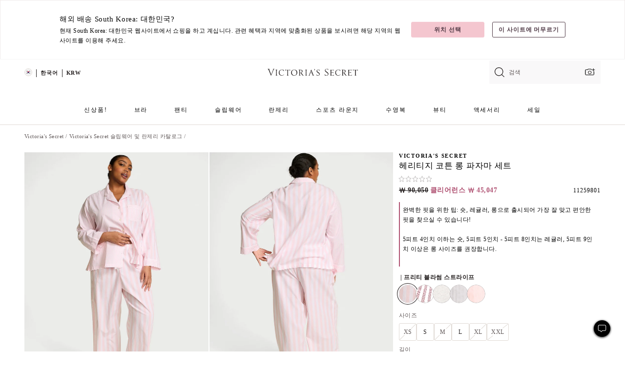

--- FILE ---
content_type: text/html;charset=UTF-8
request_url: https://ko.victoriassecret.com/kr/vs/sleepwear-and-lingerie-catalog/5000009162
body_size: 4978
content:
<!DOCTYPE html><html lang="ko" class="desktop " data-theme="vs" data-brand="vs" data-basic="true"><head><script id="earlyBootstrap">(()=>{const e=document.cookie,t=e.indexOf("APPTYPE="),a=document.documentElement.classList,s=document.currentScript.dataset;if(t>=0){a.add("is-app");const i=t+8,r=e.slice(i);let n="";r.startsWith("IOSHANDHELD")?(a.add("is-app-ios"),s.appPlatform="ios",n=e.slice(i+12)):r.startsWith("ANDROIDHANDHELD")&&(a.add("is-app-android"),s.appPlatform="android",n=e.slice(i+16)),n.startsWith("VS")?s.appBrand="vs":n.startsWith("PN")&&(s.appBrand="pn"),s.appPlatform&&s.appBrand&&(s.appType=s.appPlatform+"-"+s.appBrand)}if(("true"===new URL(window.location.href).searchParams.get("isNativeShopTabEnabled")||"true"===sessionStorage.getItem("isNativeShopTabEnabled"))&&(document.documentElement.classList.add("is-native-shop-tab-enabled"),sessionStorage.setItem("isNativeShopTabEnabled","true")),performance.getEntriesByType)for(const{serverTiming:e}of performance.getEntriesByType("navigation"))if(e)for(const{name:t,description:a}of e)"ssrStatus"===t?s.ssrStatus=a:"basicStatus"===t?s.basicStatus=a:"renderSource"===t?s.renderSource=a:"peceActive"===t&&(s.peceActive=a)})();</script><meta charSet="utf-8"/><meta name="viewport" id="viewport-settings" content="width=device-width, initial-scale=1, minimum-scale=1"/><meta property="og:type" content="website"/><meta property="og:site_name" content="Victoria&#x27;s Secret"/><meta name="twitter:site" content="@VictoriasSecret"/><meta property="og:image" content="https://www.victoriassecret.com/assets/m4996-VP7Q7JitTV2ecmC3sbUukA/images/default-share.png"/><meta name="twitter:card" content="summary_large_image"/><meta property="og:title" content="구매하기 헤리티지 코튼 롱 파자마 세트 – 파자마 세트 온라인 주문 5000009162"/><meta name="description" content="크리스피 코튼 소재의 클래식한 인기 파자마를 대조적인 파이핑으로 장식하고 가슴 포켓에 로고 자수로 마감했습니다."/><meta property="og:description" content="크리스피 코튼 소재의 클래식한 인기 파자마를 대조적인 파이핑으로 장식하고 가슴 포켓에 로고 자수로 마감했습니다."/><link rel="icon" sizes="48x48" href="https://ko.victoriassecret.com/assets/m4996-VP7Q7JitTV2ecmC3sbUukA/favicon.ico"/><link rel="apple-touch-icon" sizes="180x180" href="https://www.victoriassecret.com/assets/m4996-VP7Q7JitTV2ecmC3sbUukA/images/apple-touch-icon.png"/><link rel="apple-touch-icon" href="https://www.victoriassecret.com/assets/m4996-VP7Q7JitTV2ecmC3sbUukA/images/apple-touch-icon.png"/><link rel="icon" sizes="192x192" href="https://www.victoriassecret.com/assets/m4996-VP7Q7JitTV2ecmC3sbUukA/images/android-chrome-192x192.png"/><meta name="format-detection" content="telephone=no"/> <link rel="alternate" mpdisurl href="https://www.victoriassecret.com/us/vs/sleepwear-and-lingerie-catalog/5000009162" hrefLang="x-default"/><link rel="alternate" mpdisurl href="https://www.victoriassecret.com/at/vs/sleepwear-and-lingerie-catalog/5000009162" hrefLang="en-AT"/><link rel="alternate" mpdisurl href="https://www.victoriassecret.com/au/vs/sleepwear-and-lingerie-catalog/5000009162" hrefLang="en-AU"/><link rel="alternate" mpdisurl href="https://www.victoriassecret.com/be/vs/sleepwear-and-lingerie-catalog/5000009162" hrefLang="en-BE"/><link rel="alternate" mpdisurl href="https://www.victoriassecret.com/ca/vs/sleepwear-and-lingerie-catalog/5000009162" hrefLang="en-CA"/><link rel="alternate" mpdisurl href="https://www.victoriassecret.com/ch/vs/sleepwear-and-lingerie-catalog/5000009162" hrefLang="en-CH"/><link rel="alternate" mpdisurl href="https://www.victoriassecret.com/cz/vs/sleepwear-and-lingerie-catalog/5000009162" hrefLang="en-CZ"/><link rel="alternate" mpdisurl href="https://www.victoriassecret.com/de/vs/sleepwear-and-lingerie-catalog/5000009162" hrefLang="en-DE"/><link rel="alternate" mpdisurl href="https://www.victoriassecret.com/fr/vs/sleepwear-and-lingerie-catalog/5000009162" hrefLang="en-FR"/><link rel="alternate" mpdisurl href="https://www.victoriassecret.com/gr/vs/sleepwear-and-lingerie-catalog/5000009162" hrefLang="en-GR"/><link rel="alternate" mpdisurl href="https://www.victoriassecret.com/hk/vs/sleepwear-and-lingerie-catalog/5000009162" hrefLang="en-HK"/><link rel="alternate" mpdisurl href="https://www.victoriassecret.com/in/vs/sleepwear-and-lingerie-catalog/5000009162" hrefLang="en-IN"/><link rel="alternate" mpdisurl href="https://www.victoriassecret.com/jp/vs/sleepwear-and-lingerie-catalog/5000009162" hrefLang="en-JP"/><link rel="alternate" mpdisurl href="https://www.victoriassecret.com/kr/vs/sleepwear-and-lingerie-catalog/5000009162" hrefLang="en-KR"/><link rel="alternate" mpdisurl href="https://www.victoriassecret.com/mx/vs/sleepwear-and-lingerie-catalog/5000009162" hrefLang="en-MX"/><link rel="alternate" mpdisurl href="https://www.victoriassecret.com/nl/vs/sleepwear-and-lingerie-catalog/5000009162" hrefLang="en-NL"/><link rel="alternate" mpdisurl href="https://www.victoriassecret.com/no/vs/sleepwear-and-lingerie-catalog/5000009162" hrefLang="en-NO"/><link rel="alternate" mpdisurl href="https://www.victoriassecret.com/nz/vs/sleepwear-and-lingerie-catalog/5000009162" hrefLang="en-NZ"/><link rel="alternate" mpdisurl href="https://www.victoriassecret.com/ro/vs/sleepwear-and-lingerie-catalog/5000009162" hrefLang="en-RO"/><link rel="alternate" mpdisurl href="https://www.victoriassecret.com/se/vs/sleepwear-and-lingerie-catalog/5000009162" hrefLang="en-SE"/><link rel="alternate" mpdisurl href="https://www.victoriassecret.com/sg/vs/sleepwear-and-lingerie-catalog/5000009162" hrefLang="en-SG"/><link rel="alternate" mpdisurl href="https://www.victoriassecret.com/sk/vs/sleepwear-and-lingerie-catalog/5000009162" hrefLang="en-SK"/><link rel="alternate" mpdisurl href="https://www.victoriassecret.com/us/vs/sleepwear-and-lingerie-catalog/5000009162" hrefLang="en-US"/><link rel="alternate" mpdisurl href="https://fr.victoriassecret.com/be/vs/sleepwear-and-lingerie-catalog/5000009162" hrefLang="fr-BE"/><link rel="alternate" mpdisurl href="https://fr.victoriassecret.com/bf/vs/sleepwear-and-lingerie-catalog/5000009162" hrefLang="fr-BF"/><link rel="alternate" mpdisurl href="https://fr.victoriassecret.com/ch/vs/sleepwear-and-lingerie-catalog/5000009162" hrefLang="fr-CH"/><link rel="alternate" mpdisurl href="https://fr.victoriassecret.com/fr/vs/sleepwear-and-lingerie-catalog/5000009162" hrefLang="fr-FR"/><link rel="alternate" mpdisurl href="https://frca.victoriassecret.com/ca/vs/sleepwear-and-lingerie-catalog/5000009162" hrefLang="fr-CA"/><link rel="alternate" mpdisurl href="https://de.victoriassecret.com/at/vs/sleepwear-and-lingerie-catalog/5000009162" hrefLang="de-AT"/><link rel="alternate" mpdisurl href="https://de.victoriassecret.com/ch/vs/sleepwear-and-lingerie-catalog/5000009162" hrefLang="de-CH"/><link rel="alternate" mpdisurl href="https://de.victoriassecret.com/de/vs/sleepwear-and-lingerie-catalog/5000009162" hrefLang="de-DE"/><link rel="alternate" mpdisurl href="https://it.victoriassecret.com/it/vs/sleepwear-and-lingerie-catalog/5000009162" hrefLang="it-IT"/><link rel="alternate" mpdisurl href="https://ja.victoriassecret.com/jp/vs/sleepwear-and-lingerie-catalog/5000009162" hrefLang="ja-JP"/><link rel="alternate" mpdisurl href="https://ko.victoriassecret.com/kr/vs/sleepwear-and-lingerie-catalog/5000009162" hrefLang="ko-KR"/><link rel="alternate" mpdisurl href="https://pl.victoriassecret.com/pl/vs/sleepwear-and-lingerie-catalog/5000009162" hrefLang="pl-PL"/><link rel="alternate" mpdisurl href="https://es.victoriassecret.com/es/vs/sleepwear-and-lingerie-catalog/5000009162" hrefLang="es-ES"/><link rel="alternate" mpdisurl href="https://sp.victoriassecret.com/ar/vs/sleepwear-and-lingerie-catalog/5000009162" hrefLang="es-AR"/><link rel="alternate" mpdisurl href="https://sp.victoriassecret.com/bo/vs/sleepwear-and-lingerie-catalog/5000009162" hrefLang="es-BO"/><link rel="alternate" mpdisurl href="https://sp.victoriassecret.com/bz/vs/sleepwear-and-lingerie-catalog/5000009162" hrefLang="es-BZ"/><link rel="alternate" mpdisurl href="https://sp.victoriassecret.com/cl/vs/sleepwear-and-lingerie-catalog/5000009162" hrefLang="es-CL"/><link rel="alternate" mpdisurl href="https://sp.victoriassecret.com/co/vs/sleepwear-and-lingerie-catalog/5000009162" hrefLang="es-CO"/><link rel="alternate" mpdisurl href="https://sp.victoriassecret.com/cr/vs/sleepwear-and-lingerie-catalog/5000009162" hrefLang="es-CR"/><link rel="alternate" mpdisurl href="https://sp.victoriassecret.com/do/vs/sleepwear-and-lingerie-catalog/5000009162" hrefLang="es-DO"/><link rel="alternate" mpdisurl href="https://sp.victoriassecret.com/ec/vs/sleepwear-and-lingerie-catalog/5000009162" hrefLang="es-EC"/><link rel="alternate" mpdisurl href="https://sp.victoriassecret.com/gt/vs/sleepwear-and-lingerie-catalog/5000009162" hrefLang="es-GT"/><link rel="alternate" mpdisurl href="https://sp.victoriassecret.com/hn/vs/sleepwear-and-lingerie-catalog/5000009162" hrefLang="es-HN"/><link rel="alternate" mpdisurl href="https://sp.victoriassecret.com/mx/vs/sleepwear-and-lingerie-catalog/5000009162" hrefLang="es-MX"/><link rel="alternate" mpdisurl href="https://sp.victoriassecret.com/ni/vs/sleepwear-and-lingerie-catalog/5000009162" hrefLang="es-NI"/><link rel="alternate" mpdisurl href="https://sp.victoriassecret.com/pa/vs/sleepwear-and-lingerie-catalog/5000009162" hrefLang="es-PA"/><link rel="alternate" mpdisurl href="https://sp.victoriassecret.com/pe/vs/sleepwear-and-lingerie-catalog/5000009162" hrefLang="es-PE"/><link rel="alternate" mpdisurl href="https://sp.victoriassecret.com/py/vs/sleepwear-and-lingerie-catalog/5000009162" hrefLang="es-PY"/><link rel="alternate" mpdisurl href="https://sp.victoriassecret.com/sv/vs/sleepwear-and-lingerie-catalog/5000009162" hrefLang="es-SV"/><link rel="alternate" mpdisurl href="https://sp.victoriassecret.com/us/vs/sleepwear-and-lingerie-catalog/5000009162" hrefLang="es-US"/><link rel="alternate" mpdisurl href="https://sp.victoriassecret.com/uy/vs/sleepwear-and-lingerie-catalog/5000009162" hrefLang="es-UY"/><link rel="alternate" mpdisurl href="https://sp.victoriassecret.com/ve/vs/sleepwear-and-lingerie-catalog/5000009162" hrefLang="es-VE"/><link rel="alternate" mpdisurl href="https://nl.victoriassecret.com/nl/vs/sleepwear-and-lingerie-catalog/5000009162" hrefLang="nl-NL"/><link href="https://ko.victoriassecret.com/assets/m4996-VP7Q7JitTV2ecmC3sbUukA/templates/ssr-product/desktop/style.css" rel="stylesheet"/><title>구매하기 헤리티지 코튼 롱 파자마 세트 – 파자마 세트 온라인 주문 5000009162</title><style data-styled="" data-styled-version="5.3.9">.huVxo{-webkit-animation:fadein 1s ease-in;animation:fadein 1s ease-in;margin:0 auto;}/*!sc*/
@-webkit-keyframes fadein{0%{opacity:0;}50%{opacity:0;}100%{opacity:1;}}/*!sc*/
@keyframes fadein{0%{opacity:0;}50%{opacity:0;}100%{opacity:1;}}/*!sc*/
data-styled.g1575[id="sc-hhncp1-0"]{content:"huVxo,"}/*!sc*/
.hIWGSz{position:absolute;inset:0;display:-webkit-box;display:-webkit-flex;display:-ms-flexbox;display:flex;-webkit-box-pack:center;-webkit-justify-content:center;-ms-flex-pack:center;justify-content:center;-webkit-align-items:center;-webkit-box-align:center;-ms-flex-align:center;align-items:center;}/*!sc*/
data-styled.g1576[id="sc-17pbkyn-0"]{content:"hIWGSz,"}/*!sc*/
.kyFYCC{bottom:-100px;right:0;margin:1rem;-webkit-animation:slidein 750ms ease-out 10s forwards;animation:slidein 750ms ease-out 10s forwards;}/*!sc*/
data-styled.g1577[id="sc-17pbkyn-1"]{content:"kyFYCC,"}/*!sc*/
.jMLnnC{position:absolute;top:0;width:100%;}/*!sc*/
.jMLnnC .fabric-masthead-static-brandbar{width:100%;margin:0;}/*!sc*/
.jMLnnC .fabric-masthead-static-brandbar > .fabric-masthead-static-brandbar-smo-holder{height:40px;background-color:#f9e2e7;}/*!sc*/
.jMLnnC .fabric-masthead-static-brandbar > .fabric-masthead-static-brandbar-container{height:40px;background-color:#f7f7f8;}/*!sc*/
.jMLnnC .fabric-masthead-logo-area{width:100%;-webkit-box-pack:center;-webkit-justify-content:center;-ms-flex-pack:center;justify-content:center;-webkit-justify-content:center;}/*!sc*/
.jMLnnC .fabric-masthead-logo-area.fabric-layout-breakpoints .fabric-static-masthead-logo{-webkit-flex:0 0 275px;-ms-flex:0 0 275px;flex:0 0 275px;height:40px;margin:24px auto 50px;background-color:#f5f5f6;border-radius:3px;}/*!sc*/
.jMLnnC .fabric-masthead-category-nav-item .fabric-masthead-category-nav-link{height:20px;width:90px;background-color:#f5f5f6;padding:0.334rem 0.334rem 0.334rem 4px;display:block;text-transform:uppercase;position:relative;}/*!sc*/
.jMLnnC .fabric-masthead-category-nav-item{margin-right:20px;border-radius:3px;}/*!sc*/
.jMLnnC .fabric-masthead-logo-area{display:-webkit-box;display:-webkit-flex;display:-ms-flexbox;display:flex;height:115px;-webkit-box-pack:justify;-webkit-justify-content:space-between;-ms-flex-pack:justify;justify-content:space-between;-webkit-align-items:center;-webkit-box-align:center;-ms-flex-align:center;align-items:center;}/*!sc*/
.jMLnnC .fabric-masthead-category-nav-menu{width:944px;display:-webkit-box;display:-webkit-flex;display:-ms-flexbox;display:flex;margin:0 auto;-webkit-box-pack:justify;-webkit-justify-content:space-between;-ms-flex-pack:justify;justify-content:space-between;-webkit-align-items:center;-webkit-box-align:center;-ms-flex-align:center;align-items:center;}/*!sc*/
[data-device='desktop'] .sc-d7p3b7-0 .fabric-masthead-category-nav-item{padding-bottom:0.334rem;}/*!sc*/
data-styled.g1578[id="sc-d7p3b7-0"]{content:"jMLnnC,"}/*!sc*/
</style><link rel="preconnect" href="https://ko-api.victoriassecret.com/" crossorigin="use-credentials"/>
<link rel="stylesheet" type="text/css" href="https://ko.victoriassecret.com/custom_CSS/mpCSS.css?mptest1">
<link rel="stylesheet" type="text/css" href="https://ko.victoriassecret.com/custom_CSS/mp_ko_font.css"/>
</head><body class="fabric vs"><div class="fabric-toast-traffic-control"></div><div class="reactContainer" id="componentContainer" data-hydrate="true"><header class="fabric-masthead-component sc-d7p3b7-0 jMLnnC"><div class="fabric-masthead-static-brandbar"><div class="fabric-masthead-static-brandbar-smo-holder"></div><div class="fabric-masthead-static-brandbar-container"></div></div><div class="fabric-masthead-logo-area fabric-layout-breakpoints"><h1 class="fabric-static-masthead-logo"></h1></div><nav class="fabric-masthead-static-category-nav-component"><ul class="fabric-masthead-category-nav-menu" role="menu"><li class="fabric-masthead-category-nav-item" role="none"><a class="fabric-masthead-category-nav-link"></a></li><li class="fabric-masthead-category-nav-item" role="none"><a class="fabric-masthead-category-nav-link"></a></li><li class="fabric-masthead-category-nav-item" role="none"><a class="fabric-masthead-category-nav-link"></a></li><li class="fabric-masthead-category-nav-item" role="none"><a class="fabric-masthead-category-nav-link"></a></li><li class="fabric-masthead-category-nav-item" role="none"><a class="fabric-masthead-category-nav-link"></a></li><li class="fabric-masthead-category-nav-item" role="none"><a class="fabric-masthead-category-nav-link"></a></li><li class="fabric-masthead-category-nav-item" role="none"><a class="fabric-masthead-category-nav-link"></a></li><li class="fabric-masthead-category-nav-item" role="none"><a class="fabric-masthead-category-nav-link"></a></li><li class="fabric-masthead-category-nav-item" role="none"><a class="fabric-masthead-category-nav-link"></a></li></ul></nav></header><div class="fabric-page-loading"><div class="fabric-page-spinner sc-17pbkyn-0 hIWGSz"><div class="fabric-spinner-element sc-hhncp1-0 huVxo"><div><span class="fabric-hide-a11y-element">로딩중</span></div><div></div><div></div><div></div><div></div><div></div><div></div><div></div><div></div><div></div><div></div><div></div></div></div><div class="fabric-toast-utility static-site"><div class="toast-container"><strong>페이지 로딩 시간이 예상보다 길어지고 있습니다.</strong></div></div></div></div><div class="fabric-dialog-container"></div><div class="fabric-salesforce-chat-dialog"></div><script id="brastrap-data" type="application/json">{"endpoints":[{"key":"analyticsCore","context":"analytics","version":"v3","path":"global","www":false,"pci":false},{"key":"authStatus","context":"auth","version":"v27","path":"status","method":"POST","prioritized":true,"www":false,"pci":false},{"key":"featureFlags","context":"experience","version":"v4","path":"feature-flags","www":false,"pci":false,"prioritized":true,"timeout":7000,"queryWhitelist":["cm_mmc"]},{"key":"countryList","context":"settings","version":"v3","path":"countries","www":false,"pci":false},{"key":"languageList","context":"settings","version":"v3","path":"languages","www":false,"pci":false},{"key":"dataPrivacyRightsGPCSettings","context":"dataprivacyrights","version":"v7","path":"jwt","www":false,"pci":false},{"key":"zipGating","context":"gatingexperience","version":"v1","path":"sddgating","www":false,"pci":false,"prioritized":true},{"key":"environment","context":"assets","version":"m4996-VP7Q7JitTV2ecmC3sbUukA","path":"settings.json","www":true,"pci":false},{"key":"contentPersonalizationMonitor","context":"contentpersonalization","version":"v6","path":"monitor","www":false,"pci":false},{"key":"navigations","context":"navigations","version":"v9","path":"navigations?channel=victorias-secret-desktop-tablet-row","www":false,"pci":false,"queryWhitelist":["cm_mmc"]},{"key":"bagCount","context":"orders","version":"v38","path":"bag/count","www":false,"pci":false,"overrides":{"featureFlags.dimensions[dimension=F302].active=C":{"version":"v39","path":"bag/count"}}},{"key":"breadcrumbsProduct","context":"breadcrumbs","version":"v4","path":"breadcrumbs?collectionId=bfe09e1f-6581-41c1-9bb7-b797dc118dce","www":false,"pci":false,"queryWhitelist":["collectionId"]},{"key":"productPageInstance","context":"products","version":"v37","path":"page/5000009162?collectionId=bfe09e1f-6581-41c1-9bb7-b797dc118dce&isWishlistEnabled=true","www":false,"pci":false,"queryWhitelist":["productId","cm_mmc","stackId","collectionId","includeGenerics","priceType"],"overrides":{"featureFlags.dimensions[dimension=F020].active=C":{"version":"v94"}}},{"key":"pageAnalytics","context":"pageinfo","version":"v1","path":"byid?collectionId=bfe09e1f-6581-41c1-9bb7-b797dc118dce","www":false,"pci":false,"queryWhitelist":["collectionId"]},{"key":"modelDiversityTruthTable","context":"assets","version":"m4996-VP7Q7JitTV2ecmC3sbUukA","path":"data/modelDiversityTruthTable.json","www":true,"pci":false},{"key":"brandConfigs","context":"settings","version":"v3","path":"brandconfigs?brand=vs&region=international","www":false,"pci":false,"queryWhitelist":["brand","region"]}],"icons":["/assets/m4996-VP7Q7JitTV2ecmC3sbUukA/react/icon/brand.svg","/assets/m4996-VP7Q7JitTV2ecmC3sbUukA/react/icon/main.svg","/assets/m4996-VP7Q7JitTV2ecmC3sbUukA/react/icon/third-party.svg","/assets/m4996-VP7Q7JitTV2ecmC3sbUukA/react/icon/exclude.svg"],"scripts":[],"settings":{"apiUrl":"https://ko-api.victoriassecret.com","pciApiUrl":"https://api2.victoriassecret.com"}}</script><script id="reactLibrary" src="https://www.victoriassecret.com/assets/m4996-VP7Q7JitTV2ecmC3sbUukA/desktop/react-18.js" defer=""></script><script id="sentryReactSdk" src="https://www.victoriassecret.com/assets/m4996-VP7Q7JitTV2ecmC3sbUukA/desktop/sentry-react-sdk.js" defer=""></script><script id="brastrap" src="https://ko.victoriassecret.com/assets/m4996-VP7Q7JitTV2ecmC3sbUukA/brastrap.js" defer=""></script><!-- mp_trans_schedule_disable_start 149 --><script id="clientProps" type="application/json">{"apiData":{"cmsPage":{"oldPath":"","path":"/vs/sleepwear-and-lingerie-catalog/5000009162","template":"product","productId":"5000009162","collectionId":"bfe09e1f-6581-41c1-9bb7-b797dc118dce","masterStyleId":"5000009162","genericId":"11259801","pagePath":"/vs/sleepwear-and-lingerie-catalog","channel":"전체","meta":{"id":"5000009162|bfe09e1f-6581-41c1-9bb7-b797dc118dce","name":"","language":"","title":"Buy Heritage Cotton Long Pajama Set - Order Pajamas Sets online 5000009162","metas":[{"name":"metaDescription","content":"크리스피 코튼 소재의 클래식한 인기 파자마를 대조적인 파이핑으로 장식하고 가슴 포켓에 로고 자수로 마감했습니다."},{"name":"metaTitle","content":"Buy Heritage Cotton Long Pajama Set - Order Pajamas Sets online 5000009162"},{"name":"canonicalURL","content":"/vs/sleepwear-and-lingerie-catalog/5000009162"}]},"analytics":{},"redirect":{}}},"apiResponses":{},"brand":"vs","buildId":"m4996-VP7Q7JitTV2ecmC3sbUukA","category":"sleepwear-and-lingerie-catalog","cmsPageChannel":"victorias-secret-desktop-tablet-row","countryCode":"kr","deployEnv":{"wwwOrigin":"https://ko.victoriassecret.com/","apiOrigin":"https://ko-api.victoriassecret.com","apiPciOrigin":"https://api2.victoriassecret.com","languageDomainSuffix":".victoriassecret.com","englishDomainPrefix":"www","assetsOrigin":"https://ko.victoriassecret.com/","assetsContext":"/assets","languageDomains":{"de.victoriassecret.com":{"domainCode":"de"},"es.victoriassecret.com":{"domainCode":"es"},"fr.victoriassecret.com":{"domainCode":"fr"},"frca.victoriassecret.com":{"domainCode":"frca"},"it.victoriassecret.com":{"domainCode":"it"},"ja.victoriassecret.com":{"domainCode":"ja"},"ko.victoriassecret.com":{"domainCode":"ko"},"pl.victoriassecret.com":{"domainCode":"pl"},"sp.victoriassecret.com":{"domainCode":"sp"}}},"deployEnvName":"production","deviceType":"desktop","endpoints":[{"key":"analyticsCore","context":"analytics","version":"v3","path":"global","www":false,"pci":false},{"key":"authStatus","context":"auth","version":"v27","path":"status","method":"POST","prioritized":true,"www":false,"pci":false},{"key":"featureFlags","context":"experience","version":"v4","path":"feature-flags","www":false,"pci":false,"prioritized":true,"timeout":7000,"queryWhitelist":["cm_mmc"]},{"key":"countryList","context":"settings","version":"v3","path":"countries","www":false,"pci":false},{"key":"languageList","context":"settings","version":"v3","path":"languages","www":false,"pci":false},{"key":"dataPrivacyRightsGPCSettings","context":"dataprivacyrights","version":"v7","path":"jwt","www":false,"pci":false},{"key":"zipGating","context":"gatingexperience","version":"v1","path":"sddgating","www":false,"pci":false,"prioritized":true},{"key":"environment","context":"assets","version":"m4996-VP7Q7JitTV2ecmC3sbUukA","path":"settings.json","www":true,"pci":false},{"key":"contentPersonalizationMonitor","context":"contentpersonalization","version":"v6","path":"monitor","www":false,"pci":false},{"key":"navigations","context":"navigations","version":"v9","path":"navigations?channel=victorias-secret-desktop-tablet-row","www":false,"pci":false,"queryWhitelist":["cm_mmc"]},{"key":"bagCount","context":"orders","version":"v38","path":"bag/count","www":false,"pci":false,"overrides":{"featureFlags.dimensions[dimension=F302].active=C":{"version":"v39","path":"bag/count"}}},{"key":"breadcrumbsProduct","context":"breadcrumbs","version":"v4","path":"breadcrumbs?collectionId=bfe09e1f-6581-41c1-9bb7-b797dc118dce","www":false,"pci":false,"queryWhitelist":["collectionId"]},{"key":"productPageInstance","context":"products","version":"v37","path":"page/5000009162?collectionId=bfe09e1f-6581-41c1-9bb7-b797dc118dce&isWishlistEnabled=true","www":false,"pci":false,"queryWhitelist":["productId","cm_mmc","stackId","collectionId","includeGenerics","priceType"],"overrides":{"featureFlags.dimensions[dimension=F020].active=C":{"version":"v94"}}},{"key":"pageAnalytics","context":"pageinfo","version":"v1","path":"byid?collectionId=bfe09e1f-6581-41c1-9bb7-b797dc118dce","www":false,"pci":false,"queryWhitelist":["collectionId"]},{"key":"modelDiversityTruthTable","context":"assets","version":"m4996-VP7Q7JitTV2ecmC3sbUukA","path":"data/modelDiversityTruthTable.json","www":true,"pci":false},{"key":"brandConfigs","context":"settings","version":"v3","path":"brandconfigs?brand=vs&region=international","www":false,"pci":false,"queryWhitelist":["brand","region"]}],"languageCode":"ko","react18Mode":false,"renderType":"basic","sanitizedUrl":"https://ko.victoriassecret.com/kr/vs/sleepwear-and-lingerie-catalog/5000009162","timestamp":1769007165752,"enableSentry":true}</script><!-- mp_trans_schedule_disable_end 149 --><script src="https://ko.victoriassecret.com/assets/m4996-VP7Q7JitTV2ecmC3sbUukA/desktop/runtime.js" defer=""></script><script src="https://ko.victoriassecret.com/assets/m4996-VP7Q7JitTV2ecmC3sbUukA/desktop/5641.js" defer=""></script><script src="https://ko.victoriassecret.com/assets/m4996-VP7Q7JitTV2ecmC3sbUukA/desktop/573.js" defer=""></script><script src="https://ko.victoriassecret.com/assets/m4996-VP7Q7JitTV2ecmC3sbUukA/desktop/6863.js" defer=""></script><script src="https://ko.victoriassecret.com/assets/m4996-VP7Q7JitTV2ecmC3sbUukA/desktop/9300.js" defer=""></script><script src="https://ko.victoriassecret.com/assets/m4996-VP7Q7JitTV2ecmC3sbUukA/desktop/8776.js" defer=""></script><script src="https://ko.victoriassecret.com/assets/m4996-VP7Q7JitTV2ecmC3sbUukA/desktop/1440.js" defer=""></script><script src="https://ko.victoriassecret.com/assets/m4996-VP7Q7JitTV2ecmC3sbUukA/desktop/2316.js" defer=""></script><script src="https://ko.victoriassecret.com/assets/m4996-VP7Q7JitTV2ecmC3sbUukA/desktop/8743.js" defer=""></script><script src="https://ko.victoriassecret.com/assets/m4996-VP7Q7JitTV2ecmC3sbUukA/desktop/401.js" defer=""></script><script src="https://ko.victoriassecret.com/assets/m4996-VP7Q7JitTV2ecmC3sbUukA/desktop/7104.js" defer=""></script><script src="https://ko.victoriassecret.com/assets/m4996-VP7Q7JitTV2ecmC3sbUukA/desktop/3786.js" defer=""></script><script src="https://ko.victoriassecret.com/assets/m4996-VP7Q7JitTV2ecmC3sbUukA/desktop/420.js" defer=""></script><script src="https://ko.victoriassecret.com/assets/m4996-VP7Q7JitTV2ecmC3sbUukA/templates/ssr-product/desktop/index.js" defer=""></script></body>
<!-- MP Google Tag Manager -->
<script nonce="mpgtmdply">(function(w,d,s,l,i){w[l]=w[l]||[];w[l].push({'gtm.start':
new Date().getTime(),event:'gtm.js'});var f=d.getElementsByTagName(s)[0],
j=d.createElement(s),dl=l!='dataLayer'?'&l='+l:'';j.async=true;j.src=
'https://www.googletagmanager.com/gtm.js?id='+i+dl;f.parentNode.insertBefore(j,f);
})(window,document,'script','mpDataLayer','GTM-NKJ73QTQ');</script>
<!-- End Google Tag Manager -->

<!-- MP Google Tag Manager (noscript) -->
<noscript><iframe src="https://www.googletagmanager.com/ns.html?id=GTM-NKJ73QTQ"
height="0" width="0" style="display:none;visibility:hidden"></iframe></noscript>
<!-- End Google Tag Manager (noscript) -->

<!--Processed by MotionPoint's TransMotion (r) translation engine v22.36.0 12/23/2025. Copyright© 2003-2026 MotionPoint Corporation. All Rights Reserved. This product is protected under one or more of the following US patents: 7584216, 7580960, 7627479, 7627817, 7996417, 8065294. Other patents pending.--></html>

--- FILE ---
content_type: text/javascript;charset=UTF-8
request_url: https://ko.victoriassecret.com/assets/m4996-VP7Q7JitTV2ecmC3sbUukA/desktop/6817.js
body_size: 56580
content:
try{!function(){var e="undefined"!=typeof window?window:"undefined"!=typeof global?global:"undefined"!=typeof globalThis?globalThis:"undefined"!=typeof self?self:{},t=(new e.Error).stack;t&&(e._sentryDebugIds=e._sentryDebugIds||{},e._sentryDebugIds[t]="ca1de06a-d1a3-46f3-8ef4-3c2e17803112",e._sentryDebugIdIdentifier="sentry-dbid-ca1de06a-d1a3-46f3-8ef4-3c2e17803112")}()}catch(e){}!function(){var e="undefined"!=typeof window?window:"undefined"!=typeof global?global:"undefined"!=typeof globalThis?globalThis:"undefined"!=typeof self?self:{};e._sentryModuleMetadata=e._sentryModuleMetadata||{},e._sentryModuleMetadata[(new e.Error).stack]=function(e){for(var t=1;t<arguments.length;t++){var i=arguments[t];if(null!=i)for(var n in i)i.hasOwnProperty(n)&&(e[n]=i[n])}return e}({},e._sentryModuleMetadata[(new e.Error).stack],{"_sentryBundlerPluginAppKey:fewd-flagship":!0})}(),("undefined"!=typeof window?window:"undefined"!=typeof global?global:"undefined"!=typeof globalThis?globalThis:"undefined"!=typeof self?self:{}).SENTRY_RELEASE={id:"flagship-m4996"},(self.webpackChunk_vsdp_flagship=self.webpackChunk_vsdp_flagship||[]).push([[6817],{89075:(e,t,i)=>{i.d(t,{A:()=>a});var n=i(78795),l=(i(78090),i(21534)),s=i(74848);const o=({maxLength:e=0,minLength:t=0,value:i})=>{if(!n.O9(t)&&!n.O9(e))return null;const o=t||e,a=n.gQ(i).length,r=`${o>a?o-a:0} ${t?"필요 문자":"남은 문자"}`;return(0,s.jsx)(l.A,{color:"neutral90",children:r})};o.displayName="CharacterCount";const a=o},61757:(e,t,i)=>{i.d(t,{A:()=>V});var n=i(78795),l=i(78090),s=i.n(l),o=i(5536),a=i(83223),r=i(21534),c=i(38579),d=i(78458),p=i(92568),h=i(64112);const g=(0,p.Ay)(d.Ay).withConfig({componentId:"sc-7dtj9w-0"})(["",""],(({$width:e,$isF816C:t,$isF814C:i})=>`\n    margin-top: 0;\n\n    &&&&& {\n      height: 100%;\n      ${t||i?`width: ${e};`:""}\n\n      ${t?"display: flex;\n             flex-direction: column;\n             overflow: hidden;\n            ":"\n             overflow-y: auto;\n            "}\n    }\n  `)),m=p.Ay.header.withConfig({componentId:"sc-7dtj9w-1"})(["",""],(({theme:e,$sidePadding:t,$isF816C:i})=>`\n    align-items: center;\n    border-bottom: 1px solid ${e.colors.neutral60};\n    display: flex;\n    justify-content: space-between;\n    ${i?`min-height: 60px;\n           padding: 0 ${e.spacing.lg};\n        `:`min-height: 62px;\n           padding: 0 ${n.Jt(e.spacing,t)} 0 ${e.spacing.xl2};\n           margin-bottom: ${e.spacing.sm};\n        `};\n\n    .prism-button-plain {\n      width: unset;\n      height: unset;\n    }\n  `)),u=(0,p.Ay)(r.A).withConfig({componentId:"sc-7dtj9w-2"})(["",""],(({theme:e,$sidePadding:t})=>`\n    padding: ${e.spacing.xs} ${n.Jt(e.spacing,t,t)} ${e.spacing.xl3};\n    text-align: right;\n  `)),f=(0,p.Ay)(h.A).withConfig({componentId:"sc-7dtj9w-3"})(["",""],(({theme:e})=>`\n  & > h2, & > p {\n   font-size: ${e.typography.fontScale["fs-sm"]["font-size"]};\n   font-weight: ${e.typography.fontWeight["fw-bold"]["font-weight"]};\n   letter-spacing:${e.typography.letterSpacing["ls-sm"]["letter-spacing"]};\n  }\n  `)),S=p.Ay.div.withConfig({componentId:"sc-7dtj9w-4"})(["",""],(({theme:e,$isSmallViewport:t,$isF816C:i})=>`\n\n    ${i?"\n           margin-top: auto;":"\n           position: fixed;\n           bottom: 0;\n          "}\n    width: 100%;\n    background: ${e.colors.neutral0};\n    z-index: 2;\n\n    ${t?"\n\t\t\t@media (max-height: 450px) {\n\t\t\t\tposition: relative;\n\t\t\t}\n\t\t":""}\n\n    ${i&&`\n      border-top: 1px solid ${e.colors.neutral60};\n      padding-top: 7px;\n    `}\n  `)),x=p.Ay.div.withConfig({componentId:"sc-7dtj9w-5"})(["",""],(({theme:e})=>`\n    padding: 0 ${e.spacing.xl2};\n  `)),b=(0,p.Ay)(o.A).withConfig({componentId:"sc-7dtj9w-6"})(["",""],(({theme:e})=>`\n    width: 100%;\n    height: auto;\n    padding: ${e.spacing.sm};\n  `)),y=(0,p.Ay)(o.A).withConfig({componentId:"sc-7dtj9w-7"})(["height:auto;"]),w=p.Ay.div.withConfig({componentId:"sc-7dtj9w-8"})(["",""],(({theme:e,$isF816C:t})=>`\n  text-align: center;\n  ${t?`margin: ${e.spacing.md} ${e.spacing.xl2} ${e.spacing.lg};`:`margin: ${e.spacing.sm} ${e.spacing.lg};\n  `}\n  `)),C=p.Ay.div.withConfig({componentId:"sc-7dtj9w-9"})(["",""],(({theme:e,$hasSelectedPill:t,$isF816C:i,$isF814C:n})=>`\n    display: flex;\n    overflow-x: auto;\n\n    ${i?` padding : ${t?`${e.spacing.xs} ${e.spacing.xl2} ${e.spacing.md}`:""};`:`border-top: 1px solid ${e.colors.neutral60};\n          ${n?`\n                padding: ${e.spacing.lg} ${e.spacing.xl2};\n              `:`\n                border-bottom: 1px solid ${e.colors.neutral60};\n                margin-bottom: ${t?`${e.spacing.lg}`:`${e.spacing.md}`};\n                padding : ${t?`${e.spacing.sm} ${e.spacing.xl2}`:`${e.spacing.xs} ${e.spacing.xl2}`};\n                `}\n      `}\n\n\n  `)),v=p.Ay.div.withConfig({componentId:"sc-7dtj9w-10"})(["",""],(({theme:e})=>`\n    padding: ${e.spacing.sm} 0;\n  `)),A=p.Ay.div.withConfig({componentId:"sc-7dtj9w-11"})(["",""],(({theme:e,$isOnlySortFilter:t,$isSortRecommended:i})=>`\n   ${(t||i)&&`padding : 0px ${e.spacing.xl2} ${e.spacing.sm};\n    `}\n  `)),F=(0,p.Ay)(r.A).withConfig({componentId:"sc-7dtj9w-12"})(["",""],(()=>"\n    font-weight: 300;\n  "));var $=i(59054),k=i(60415),j=i(49857),I=i(29986),P=i(48317),D=i(1623),z=i(21954),R=i(5750),B=i(74848);const O=(0,p.Ay)(o.A).withConfig({componentId:"sc-1xsqwsn-0"})(["",""],(({theme:e,$isF816C:t})=>(0,p.AH)(["width:auto;.prism-ratings{display:flex;top:-1px;}",""],t?(0,p.AH)(["background:#faf5ef;border:none;border-radius:20px;gap:",";margin-right:",";padding:7px "," 7px ",";height:30px;"],e.spacing.xs,e.spacing.sm,e.spacing.sm,e.spacing.md):(0,p.AH)(["padding-left:",";border-color:",";margin-right:",";"],e.spacing.sm,e.colors.neutral60,e.spacing.sm)))),E=p.Ay.div.withConfig({componentId:"sc-1xsqwsn-1"})(["",""],(({theme:e})=>(0,p.AH)(["&::after{content:'';position:absolute;width:64px;height:40px;background:linear-gradient( 270deg,"," 0%,"," 22.4%,",";100% );pointer-events:none;right:0;}"],e.colors.neutral0,e.colors.neutral0,(0,I.B3)(e.colors.neutral0,0)))),H=(0,p.Ay)(r.A).withConfig({componentId:"sc-1xsqwsn-2"})([""," white-space:nowrap;"],(({theme:e,$isF816C:t})=>(0,p.AH)(["",""],t&&(0,p.AH)(["color:",";"],e.colors.neutral95)))),M=({selectedFacetsDrawerPill:e,preferredStore:t,isBopisChecked:i,isBopisCheckedSameDayDelivery:l,onCloseFacet:s,onCloseStore:o,drawerOnlyFilters:r,facets:c,isSddAddressEligible:d,isFromKWSPage:p,isF816C:h=!1,isF814C:g=!1,handleClearFacet:m=()=>{}})=>{const u=(0,R.Ay)("dp66640SameDayDeliveryEnhancement"),f=(0,z.A)(),S=u&&f?.zipGatingEligibility?.sdd?"매장 픽업":`Available at ${t?.name}`;let x=((e,t,i,l=!1)=>{const s=n.EI(t)?n.Go(t):n.Go(i);return e?.filter((e=>{const t=n.pb(s,(t=>t.key===e?.key));let i;if(t?.length>1&&"size"===t[0]?.key){const l=n.pb(t,(t=>t.id===e?.id));i=n.yq(l[0],"options")}else i=n.yq(t[0],"options");const o=i?.some((t=>n.uI(e?.translatedLabel)?t.label===e.translatedLabel&&!0===t.isAvailable:t.label===e.label&&!0===t.isAvailable));return o||"priceRangeSlider"===e?.id&&"pricerange"===e?.key||l&&"sortby"===e?.id?e:void 0}))})(e,r,c,h);return t?.name&&i&&(x=[{facet:"store",key:"store",label:S,value:t?.name},...x]),l&&d&&(x=[{facet:"store",key:"store",label:"당일 배송",value:d,isSameDayDelivery:!0},...x]),(0,B.jsx)(B.Fragment,{children:x?.map((e=>h&&"REC"===e.value?(0,B.jsx)(B.Fragment,{}):(0,B.jsx)(E,{children:(0,B.jsx)(O,{variant:"secondary",size:"small",onClick:()=>{return"store"===e?.key?o(e,{isFromDrawer:!0,isFromCollection:!1,isSameDayDeliveryFacet:l}):(t=e?.key,i=e?.label,g&&!p&&m(t,i),void s(t,i));var t,i},$isF816C:h,isHoverDisabled:h,children:"rating_ranges"===e?.key?(0,B.jsx)(D.A,{value:e?.value,isKWSPageEnhancement:p}):(0,B.jsxs)(B.Fragment,{children:[(0,B.jsx)(H,{fontScale:"fs-sm",fontWeight:h?"fw-bold":"fw-light",letterSpacing:"ls-sm",$isF816C:h,children:(0,B.jsx)(P.A,{html:n.uI(e?.translatedLabel)?e?.translatedLabel:e?.label})}),(0,B.jsx)(a.default,{title:"삭제",component:a.Close,width:h?16:24})]})})},`${e.id}-${e.label}`)))})};M.displayName="FilterDrawerFacetPill";const L=M;var W=i(52659),T=i(93266),N=i(83251);const _=s().lazy((()=>i.e(9381).then(i.bind(i,39381)))),V=({dialogWidth:e="80%",headerSidePadding:t="xl2",panelSidePadding:i="xl5",isClearButtonVisible:p,sidePadding:h="xl2",isOpen:I,onClear:P,setIsOpen:D,selectedFilterButton:z,totalProducts:R,isMobile:O,isBopisChecked:E,setIsBopisChecked:H,isBopisCheckedSameDayDelivery:M,setIsBopisCheckedSameDayDelivery:V,isPreferredStoreModalOpen:K,setIsPreferredStoreModalOpen:q,preferredStore:U,handleCheckboxClick:X,handleCheckboxClickSameDayDelivery:Z,handleSelectStoreClick:J,handlePreferredStoreChange:G,onFiltersChangeHandler:Y,isCollectionPage:Q,storeSearchValue:ee,setStoreSearchValue:te,drawerOnlyFilters:ie,setIsApplyClicked:ne,config:le,drawerItemCount:se,selectedFacetsDrawerPill:oe,onCloseFacet:ae,onCloseStore:re,isLoading:ce,onFiltersChange:de,recomendedSizeData:pe,onClickOfApplyKWS:he,isFromKWSPage:ge,preferredStoreSameDayDelivery:me,setIsPreferredStoreSameDayDelivery:ue,isSddAvailable:fe,isSddAvailableInFilter:Se,isFilterSelectedSdd:xe,setIsFilterEditted:be,isFilterSelectedInStore:ye,isSmallViewport:we,isF814C:Ce=!1,isDomestic:ve,sameBandSelected:Ae,setSameBandSelected:Fe,setSelectedFacetsDesktop:$e,selectedFacetsDesktop:ke,setSelectedFacetsMobile:je,selectedFacetsMobile:Ie,setUserselection:Pe,getMatchingAlphaSizes:De,isF816C:ze=!1,currentSortFilter:Re={},currentSortValue:Be={},setCurrentSortValue:Oe=()=>{},sortFilters:Ee=[],setSortFilters:He=()=>{},handleSortByFacet:Me=()=>{},setSelectedFacetsDrawerPill:Le=()=>{},...We})=>{const Te=n.O9(se)?se:R,Ne=(Ce||ze)&&Q&&n.EI(ie)?ie:We?.facets,_e=(0,l.useCallback)((()=>(Ce||ze)&&Q?[...new Set((Ne?.find((e=>e.childOptions))?.childOptions||[]).flatMap((e=>Array.isArray(e?.options)?e.options.map((e=>e.label)):[])))]:[]),[Ce,ze,Q,Ne]),[Ve,Ke]=(0,l.useState)(""),[qe,Ue]=(0,l.useState)(_e);(0,l.useEffect)((()=>{(Ce||ze)&&Q&&Ue(_e)}),[_e,Ce,ze,Q]);const Xe=(0,l.useCallback)(((e=!1)=>{if(!0!==e&&Q){if(ze&&Be?.value!==Re?.value){Oe(Re),He(Ee.map((e=>e.value===Re.value?{...e,isSelected:!0}:{...e,isSelected:!1})));const e=(0,j.VM)(Re),t=oe.filter((e=>"sortby"!==e.id));Le([e,...t])}ye||H(!1),xe||V(!1)}D(!1,e)}),[ze,Be,Re,ye,xe,Q,Oe,He,Ee,oe,Le,H,V,D]),Ze=Ce?[...oe]?.reverse().filter((e=>n.uI(e.key)&&n.uI(e.label))):oe?.filter((e=>n.uI(e.key)&&n.uI(e.label))),Je=(0,T.Sw)()&&n.Ol(N.A.get("isSddEligibleAddress"),!1),Ge=(0,k.wR)(),Ye=(0,$.A)(),[Qe,et]=(0,l.useState)({width:!Ge&&window.innerWidth});(0,l.useEffect)((()=>{Ye&&et({width:window.innerWidth})}),[Ye]),(0,l.useEffect)((()=>{if(!Ge){const e=()=>{et({width:window.innerWidth})};window.addEventListener("resize",e)}}),[Ge]);const tt=ge?ce.current:ce,it=ze&&Q&&"REC"===Be?.value,nt=ze&&Q&&(U?.name&&E||Se&&M&&Je),lt=ze&&Q&&(n.EI(Ze)||nt),st=ze&&Q&&(1===Ze.length&&"sortby"===Ze[0]?.id&&!nt||!lt),ot=ze&&Q&&st&&"REC"===Ze[0]?.value,at=(e,t)=>{if(Ce&&Q){const i=t.replace(/[^\d]/g,"");"size"===e&&i===Ve&&(Ke(""),Ue(_e))}};return(0,B.jsxs)(g,{isOpen:I,onDismiss:Xe,transition:d.oZ,$width:e,$isMobile:n.Jt(le,"isMobile"),"data-testid":"react-filter-dialog",$isF816C:ze,$isF814C:Ce,children:[(0,B.jsxs)(m,{justifyContent:"space-between",$sidePadding:h,$isF816C:ze,children:[(0,B.jsx)(d.lS,{as:"h2",children:(0,B.jsx)(r.A,{fontScale:ze?"fs-2xl":"fs-3xl",fontWeight:ze?"fw-bold":"fw-bolder",letterSpacing:ze?"ls-xs":"ls-sm",children:ze?"필터 및 정렬":"필터"})}),(0,B.jsx)(o.A,{variant:"plain",type:"button","aria-label":"닫기",onClick:Xe,children:(0,B.jsx)(a.default,{component:a.CloseNew,scale:ze?1.6:2.2})})]}),!Ce&&n.EI(pe)&&(0,B.jsx)(W.A,{isF816C:ze,drawerOnlyFilters:ie,...We}),(0,B.jsxs)(f,{errorKey:"missing-collection-filters-data",height:"80vh",message:"필터 로딩에 문제가 있었습니다.",children:[(0,B.jsx)(s().Suspense,{fallback:(0,B.jsx)(B.Fragment,{}),children:(0,B.jsx)(_,{headerSidePadding:t,panelSidePadding:i,isMobile:O,isBopisChecked:E,setIsBopisChecked:H,isBopisCheckedSameDayDelivery:M,setIsBopisCheckedSameDayDelivery:V,isPreferredStoreModalOpen:K,setIsPreferredStoreModalOpen:q,preferredStore:U,handleCheckboxClick:X,handleCheckboxClickSameDayDelivery:Z,handleSelectStoreClick:J,handlePreferredStoreChange:G,selectedFilterButton:z,isCollectionPage:Q,storeSearchValue:ee,setStoreSearchValue:te,drawerOnlyFilters:ie,config:le,recomendedSizeData:pe,isFromKWSPage:ge,preferredStoreSameDayDelivery:me,setIsPreferredStoreSameDayDelivery:ue,isSddAvailable:fe,dimensions:Qe,isSmallViewport:we,setSameBandSelected:Fe,sameBandSelected:Ae,setSelectedFacetsDesktop:$e,selectedFacetsDesktop:ke,selectedFacetsMobile:Ie,setSelectedFacetsMobile:je,setUserselection:Pe,getMatchingAlphaSizes:De,currentSortValue:Be,setCurrentSortValue:Oe,sortFilters:Ee,setSortFilters:He,handleSortByFacet:Me,isF816C:ze,bandSelected:Ve,setBandSelected:Ke,cupSizes:qe,setCupSizes:Ue,allCupSizes:_e,...We})}),!n.O9(R)||Q||ge?null:(0,B.jsxs)(u,{as:"div",color:"neutral90",fontScale:"fs-md",fontWeight:"fw-light",letterSpacing:"ls-sm",$sidePadding:t,children:[R," 품목"]}),(0,B.jsxs)(S,{$isSmallViewport:we,$isF816C:ze,children:[ze?(0,B.jsxs)(B.Fragment,{children:[(0,B.jsxs)(A,{$isOnlySortFilter:st,$isSortRecommended:it,children:[it&&(0,B.jsxs)(F,{letterSpacing:"ls-xs","data-testid":"sortby-recommended-label",children:["정렬: ",Be?.label,"."," "]}),st&&(0,B.jsx)(F,{letterSpacing:"ls-xs","data-testid":"no-filter-selected-label",children:"필터가 선택되지 않았습니다."})]}),lt&&!ot&&(0,B.jsx)(C,{"data-testid":"filters-selected",$hasSelectedPill:n.EI(Ze),$isF816C:!0,children:(0,B.jsx)(L,{selectedFacetsDrawerPill:Ze,preferredStore:U,isBopisChecked:E,isBopisCheckedSameDayDelivery:M,setIsBopisCheckedSameDayDelivery:V,isSddAvailable:fe,onCloseFacet:ae,onCloseStore:re,drawerOnlyFilters:ie,isSddAddressEligible:Je,isFromKWSPage:ge,isF816C:!0,isF814C:Ce,handleClearFacet:at,...We})})]}):(0,B.jsx)(C,{"data-testid":"filters-selected",$hasSelectedPill:n.EI(Ze),$isF814C:Ce,children:n.EI(Ze)||U?.name&&E||Se&&M&&Je?(0,B.jsx)(L,{selectedFacetsDrawerPill:Ze,preferredStore:U,isBopisChecked:E,isBopisCheckedSameDayDelivery:M,setIsBopisCheckedSameDayDelivery:V,isSddAvailable:fe,onCloseFacet:ae,onCloseStore:re,drawerOnlyFilters:ie,isSddAddressEligible:Je,isFromKWSPage:ge,isF816C:!1,isF814C:Ce,handleClearFacet:at,...We}):Ce?(0,B.jsx)(F,{letterSpacing:"ls-xs","data-testid":"no-filter-selected-label",children:"필터 선택 없음"}):(0,B.jsx)(v,{children:"선택한 필터 없음"})}),(0,B.jsxs)(x,{children:[(0,B.jsx)(c.A,{role:"status","aria-live":"polite",children:tt?"결과 로딩 중":`${Te}개의 결과 보기`}),tt?(0,B.jsx)(b,{isLoading:!0,variant:"primary",size:"small",type:"button"}):(0,B.jsxs)(b,{variant:"primary",size:"small",type:"button",onClick:()=>{Xe(!0),Q&&(ne(!0),Y({isFromApply:!0}),be(!0),fe&&M?N.A.set("isFilterSelectedSdd",!0):N.A.set("isFilterSelectedSdd",!1),E?N.A.set("isFilterSelectedInStore",!0):N.A.set("isFilterSelectedInStore",!1)),ge&&he()},"data-testid":"seeAllResults",children:["결과 ",Te," 보기"]})]}),(0,B.jsx)(w,{$isF816C:ze,children:(0,B.jsx)(y,{variant:"plain",size:"small",type:"button",fontScale:ze?"fs-md":"fs-sm",isUnderlined:!0,onClick:()=>{P(),Ce&&Q&&(Ke(""),Ue(_e))},"data-testid":"clearAll",children:"전체 취소"})})]}),(0,B.jsx)(d.HI,{ctaName:"filterDrawer",ctaPosition:"collectionFilter"})]})]})}},31637:(e,t,i)=>{i.d(t,{A:()=>S}),i(78090);var n=i(48317),l=i(83223),s=i(59181),o=i(21534),a=i(92568),r=i(32939);const c=(0,a.Ay)(r.A).withConfig({componentId:"sc-zb50o7-0"})(["",""],(({theme:e,$isRecommendedSizes:t,$isChecked:i,$isSaleFilter:n})=>`\n  \talign-items: flex-start;\n\t\tmargin-right: unset;\n    height: ${n?"":`${e.spacing.xl}`};\n\n\t\t.prism-icon-checkmark-small,\n\t\tlabel > .prism-icon-unavailable-short {\n\t\t\tbackground: ${e.colors.neutral0};\n\t\t}\n\n    ${t&&`\n        svg > path {\n          stroke-width: ${e.units.threePixels};\n        }\n      `}\n\n    div {\n      border : ${i?`1px solid ${e.colors.neutral90}`:`1px solid ${e.colors.neutral80}`}\n    }\n\t`)),d=a.Ay.img.withConfig({componentId:"sc-zb50o7-1"})(["",""],(({theme:e,$hasBorder:t})=>`\n\t\tborder-radius: 50%;\n\t\theight: 20px;\n\t\tmargin-right: ${e.spacing.sm};\n\t\twidth: 20px;\n\n\t\t${t?`\n\t\t\t\t\tborder: 2px solid ${e.colors.neutral0};\n\t\t\t\t\tbox-shadow: 0 0 0 1px ${e.colors.neutral95};\n\t\t\t\t`:""}\n\t`)),p=a.Ay.div.withConfig({componentId:"sc-zb50o7-2"})(["",""],(({theme:e})=>`\n    position: relative;\n\n  .prism-icon {\n    position: absolute;\n    top: 3px;\n    left: 3px;\n    height: calc(${e.spacing.md} + 2px);\n  }\n`)),h=a.Ay.div.withConfig({componentId:"sc-zb50o7-3"})(["",""],(({theme:e,isSwatchImage:t})=>`\n    border-bottom: 1px solid ${e.colors.neutral80};\n    width: ${t?`${e.spacing.xl}`:`calc(${e.spacing.xl2} - 1px)`};\n    position: relative;\n    left: ${t?"3px":"1px"};\n    bottom: ${e.spacing.xl};\n    transform: rotate(-45deg);\n    transform-origin: bottom left;\n    `));var g=i(43057),m=i(74848);const u=/\.[jpg$|jpeg$|png$]/,f=(e,t)=>{const i=u.test(t)?t:g.A.getImageSrc(t,"mobileswatch"),n=(0,m.jsx)(d,{alt:e,src:i,role:"presentation"});return{icon:n,checkedIcon:(0,m.jsx)(d,{alt:e,src:i,$hasBorder:!0,role:"presentation"}),disabledIcon:(0,m.jsxs)(p,{children:[n,(0,m.jsx)(l.default,{"aria-hidden":!0,component:l.UnavailableShort,height:16,color:"neutral80"})]})}},S=({filterIndex:e,filterKey:t,filterId:i,isAvailable:l,isSelected:a,label:r,onChangeFacet:d,optionIndex:p,optionLabel:g,resultsCount:u,swatchImage:S,value:x,isRecommendedSizes:b,saleFilter:y,isF814C:w=!1,setBandSelected:C=()=>{},setCupSizes:v=()=>{},allCupSizes:A=[]})=>{let F=g;"rating_ranges"===t&&(F=(0,m.jsx)("span",{"aria-hidden":"true",children:g}));const $=(0,m.jsxs)(o.A,{fontScale:"fs-md",fontWeight:a?"fw-bolder":"fw-light",letterSpacing:"ls-sm",children:["rating_ranges"===t&&(0,m.jsx)(s.A,{value:parseInt(g,10)}),"sale"===t?(0,m.jsx)(n.A,{html:g}):F,u?` (${u})`:""]});return(0,m.jsxs)(m.Fragment,{children:[(0,m.jsx)(c,{onChange:n=>{w&&!n.target.checked&&b?(C(""),v(A)):C(x?.replace(/[^\d]/g,"")),d(n,{filterIndex:e,optionIndex:p,key:t,id:i,value:x,label:r,isRecommendedSizes:b})},disabled:!l,variant:"checkbox",label:$,checked:a,value:`${t}::${x}`,...S?.length&&f(g,S),$isRecommendedSizes:b,$isChecked:a,$isSaleFilter:y}),!l&&!b&&(0,m.jsx)(h,{isSwatchImage:S?.length>0})]})}},51866:(e,t,i)=>{i.d(t,{A:()=>a});var n=i(78795),l=i(64512),s=i(38010),o=i(62373);const a={openCloseFilterAnalytics:function({container:e="COLLECTION",openClose:t,facets:i,isApply:o=!1,analyticsActiveContext:a,storeId:r,isBraCollectionPage:c=!1,isBopisChecked:d,isBopisCheckedSameDayDelivery:p,drawerItemCount:h,visualNavSelectedFacets:g,isQuickFilter:m,recomendedSizeData:u}){const{filterType:f,filterDetail:S,eddlFilterType:x,eddlFilterDetail:b}=function(e,t,i,l,s,o,a,r){const c=[],d=[];e?.map((e=>{const{key:t,options:i,label:n}=e;return i?.map((e=>{if(e?.isSelected){const i=a?.some((i=>i?.value===e?.value&&i?.key===t&&!0===i?.isSelected));if("search-results"===r)c.push(n?.toLowerCase()??t),d.push(e?.label?.toLowerCase()??e?.value);else{const l="size"===t?n?.toLowerCase()??t:t;c.push(i?"recommended_size":l),d.push(e?.value)}}return e?.value})),t}));let p=[];p=s||o?["배송 픽업",...c]:[...c];let h=[];h=s?["매장 수령",...d]:o?["당일 배송",...d]:[...d];const g={eddlFilterType:[...p],eddlFilterDetail:[...h]},m=n.EI(i)&&"quickfilter",u=c?.filter((e=>"subclass"!==e));if(c.length&&(m||l))return c.unshift(m),{filterType:n.EI(u)?c.join(","):m,filterDetail:d.join(","),...g};const f="inStorePickUp";return c.length&&n.uI(t)?(c.push(f),d.push(t),{filterType:c.join(","),filterDetail:d.join(","),...g}):c.length?{filterType:c.join(","),filterDetail:d.join(","),...g}:n.uI(t)?{filterType:f,filterDetail:t,...g}:{filterType:"",filterDetail:"",...g}}(i,r,g,m,d,p,u,e),{page_title:y,page_type:w}=a,C="필터: 필터 기준 "+(t?"opened":"closed"),v=`FILTER ${e??"COLLECTION"}: 필터가 적용되었습니다`;let A;A=d?"In-Store":p?"SDD":"나에게 배송",!0===o&&(d||p)?s.nf({page_title:y,page_type:w,url:window.location.href,delivery_type:A,cta_details:`필터링된 결과: ${h}`,internal_link_clicks:1,link_name:!0===o?v:C,...!t&&{filter_type:f,filter_detail:S},...c&&{event_id:"Filter_Recommended_Size"},...!0===o&&{event_id:"FILTER SELECTION: APPLY"}}):s.nf({page_title:y,page_type:w,link_name:!0===o?v:C,...!t&&{filter_type:f,filter_detail:S},...c&&{event_id:"Filter_Recommended_Size"},...!0===o&&{event_id:"FILTER SELECTION: APPLY"}}),!0===o&&l.Ay.updateDataLayerOnAction({isFilter:!0,filterEvent:m?"preset":"filter bar update",filterType:x,filterDetail:b},a?.test_variant)},clearAllButtonAnalytics:function(e,t=!1,i=!1){const{page_title:n,page_type:o}=e,a=t&&1;s.nf({page_title:n,page_type:o,event_id:"FILTER SELECTION: CLEAR",link_name:t?"FILTER COLLECTION: FILTER CLEARED | QUICK FILTERS":"FILTER COLLECTION: FILTER CLEARED",...a&&{internal_link_clicks:a}}),l.Ay.updateDataLayerOnAction({isFilter:!0,filterEvent:"filter strip update",filterType:["clear all"],filterDetail:["clear filters"]},i)},storeFilterAnalytics:function(e,t,i,n,l,o){const{filterType:a,filterDetail:r}={filterType:"inStorePickUp",filterDetail:o},{page_title:c,page_type:d}=l,p="필터: 필터 기준 "+(t?"opened":"closed"),h=`필터 ${e}: 필터가 적용되었습니다`;s.nf({page_title:c,page_type:d,link_name:!0===n?h:p,filter_type:a,filter_detail:r,event_id:"FILTER SELECTION: APPLY"})},removeFilterPillAnalytics:({container:e="COLLECTION",removal_filter_type:t,removal_filter_detail:i,analyticsActiveContext:n})=>{const{page_title:l,page_type:s}=n,a=`FILTER PILL ON ${e}`;(0,o.nf)({page_title:l,page_type:s,removal_filter_type:t,removal_filter_detail:i,link_name:a})},recommendedSizeOnCollectionAnalytics:e=>{const t=[];e?.map((e=>t.push(e?.value)));const i=t?.join(",");(0,o.nf)({event_id:"Recommended Size_Applied",collections_recommended_size:i,page_type:"Applied Recommended Size",page_title:"Collections"})},removeFilterPillEDDLAnalytics:({removalFilterType:e,removalFilterDetail:t,enableEDDL:i=!1})=>{l.Ay.updateDataLayerOnAction({isFilter:!0,filterEvent:"filter remove",filterType:[e],filterDetail:[t]},i)}}},1623:(e,t,i)=>{i.d(t,{A:()=>o}),i(78090);var n=i(83223),l=i(59181),s=i(74848);const o=({value:e,isKWSPageEnhancement:t})=>{let i="";t&&(i=e.replaceAll('"',""));return(0,s.jsxs)(s.Fragment,{children:[(0,s.jsx)(l.A,{value:(o=t?i:e,+o?.split("-")[0]),scale:1}),(0,s.jsx)(n.default,{title:"삭제",component:n.Close,width:"24"})]});var o}},23203:(e,t,i)=>{i.d(t,{A:()=>A});var n=i(78090),l=i.n(n),s=i(38579),o=i(92568),a=i(5536);const r=(0,o.Ay)(a.A).withConfig({componentId:"sc-1ouhufm-0"})(["",";"],(({theme:e,$isFromCollectionPage:t})=>(0,o.AH)(["color:",";margin-top:",";"],t?e.colors.neutral95:"",t?"5px":"")));var c=i(78795),d=i(83223),p=i(29172),h=i(24990),g=i(21534),m=i(78458),u=i(74848);const f=(0,o.Ay)(g.A).withConfig({componentId:"sc-uhaclu-0"})(["",""],(({theme:e})=>(0,o.AH)(["margin-bottom:",";"],e.spacing.sm))),S=(0,o.Ay)(m.Ay).withConfig({componentId:"sc-uhaclu-1"})(["",""],(({theme:e,$contentWidth:t,$dialogWidth:i,$isMobile:n})=>`\n    &&&& {\n      overflow-y: auto;\n      width: ${i};\n      background: transparent;\n      top: 60px;\n      bottom: 30px;\n\n      ${n&&(0,o.AH)(["inset:0px;width:97%;height:99%;margin-top:10vh;"])}\n\n    }\n\n    .bag-content {\n      padding: ${e.spacing.lg};\n\t    width: ;\n\n      .upsell-bag-promos {\n        margin: ${e.spacing.xs};\n\n        .react-message-element {\n          margin-bottom: ${e.spacing.xs};\n        }\n      }\n    }\n\n    .impulse-banner {\n      width: ${t};\n    }\n\n    .bag-footer {\n      width: ${t};\n    }\n  `)),x=o.Ay.header.withConfig({componentId:"sc-uhaclu-2"})(["",""],(({theme:e})=>`\n    align-items: center;\n    background: ${e.colors.neutral0};\n    color: ${e.colors.neutral100};\n    display: flex;\n    height: 52px;\n    justify-content: space-between;\n    padding: 0 ${e.spacing.xl} 0 ${e.spacing.xl};\n    z-index: 1;\n    border-bottom: 1px solid #E0DAD5;\n\n    .prism-button-plain {\n      width: unset;\n      height: unset;\n      transform: translateX(20%);\n      color: ${e.colors.neutral100};\n    }\n  `)),b=o.Ay.div.withConfig({componentId:"sc-uhaclu-3"})(["",""],(({theme:e})=>`\n    top: 52px;\n    right: 0;\n    width: 100%;\n    overflow-y: auto;\n    overflow-x: hidden;\n    background: ${e.colors.neutral0};\n    padding: ${e.spacing.xl}\n  `)),y=l().forwardRef((({children:e,onScroll:t},i)=>(0,u.jsx)(b,{ref:i,onScroll:t,children:e})));var w=i(21954),C=i(62373);const v=({isOpen:e,setIsOpenDrawer:t,dataSource:i,sizeData:l,isFromCollectionPage:s})=>{const o=(0,w.A)(),r=c.Jt(o,"flags.dp101882PreselectSizeOnPdpEnhancement",!1),{isMobile:b,category:v=""}=o,A=b?"100%":"376px",F=b?A:"420px",$=r&&"panties"===v?.toLowerCase(),k=()=>{t(!1)};(0,n.useEffect)((()=>{e&&(0,C.nf)({link_name:"Learn More",page_title:"Collections",page_type:"Filter Learn More"})}),[e]);const{suggestedSize:j,sisterSize:I,letterSize:P}=l;let D="",z="";"account-size-profile"===i||"account-size-profile-calculated"===i?(z="Account",D="저장된 사이즈"):"bra-fit-results"===i?(z="브라 핏 퀴즈 결과",D="고객님의"):"user-selection"===i?(z="selection",D="고객님의"):r&&"account-purchase-history"===i&&(z="구매 이력",D="고객님의");let R="";R="account-size-profile"===i?`${P} is the size that you have saved to your account profile.
    ${$?"":"일부 브라(예: 브라렛)는 숫자와 문자의 조합 대신 문자 사이즈를 사용합니다."}`:`${P} is the equivalent letter size for ${j}.
    ${$?"":"일부 브라(예: 브라렛)는 숫자와 문자의 조합 대신 문자 사이즈를 사용합니다."}`;let B="";return P&&(B=r?j?` 및 ${P}`:` ${P}`:` 및 ${P}`),(0,u.jsxs)(S,{isOpen:e,onDismiss:k,$dialogWidth:F,$contentWidth:A,$isMobile:b,children:[(0,u.jsx)(m.lS,{children:(0,u.jsxs)(x,{justifyContent:"space-between",children:[(0,u.jsx)(g.A,{as:"h2",fontScale:"fs-xl",fontWeight:"fw-bolder",letterSpacing:"ls-sm",children:"권장 사이즈"}),(0,u.jsx)(a.A,{variant:"plain",type:"button","aria-label":"닫기",onClick:k,children:(0,u.jsx)(d.default,{component:d.Close,scale:4,color:"neutral100"})})]})}),(0,u.jsx)(h.A,{}),(0,u.jsx)(y,{children:(0,u.jsxs)(u.Fragment,{children:[(0,u.jsxs)(f,{forwardedAs:"p",children:["기준 ",D," ",("account-size-profile"===i||"account-size-profile-calculated"===i)&&(0,u.jsx)(p.A,{href:"https://www.victoriassecret.com/us/account/profile#mySizes ",target:"_blank",rel:"noopener noreferrer",isUnderlined:!0,isHoverDisabled:!0,children:z}),"bra-fit-results"===i&&(0,u.jsx)(p.A,{href:"https://www.victoriassecret.com/us/bra-fit-quiz ",target:"_blank",rel:"noopener noreferrer",isUnderlined:!0,isHoverDisabled:!0,children:z}),r&&"account-purchase-history"===i&&(0,u.jsx)(p.A,{href:"https://www.victoriassecret.com/us/account/profile#/orders ",target:"_blank",rel:"noopener noreferrer",isUnderlined:!0,isHoverDisabled:!0,children:z}),"user-selection"===i&&z,"추천 품목은"," ",j,s?I&&`, ${I}`:"--"!==I&&`, ${I}`,B,"."]}),s?I&&(0,u.jsxs)(f,{forwardedAs:"p",children:[j," 그리고 ",I," are ",(0,u.jsx)(p.A,{href:"https://customercare.victoriassecret.com/s/article/2050 ",target:"_blank",rel:"noopener noreferrer",isUnderlined:!0,isHoverDisabled:!0,children:"시스터 사이즈"}),'브라 사이즈에는 밴드 번호와 컵 문자가 다르더라도 컵 볼륨이 동일하게 유지되는 \'시스터\' 사이즈가 있습니다.']}):"--"!==I&&(0,u.jsxs)(f,{forwardedAs:"p",children:[j," 그리고 ",I," are ",(0,u.jsx)(p.A,{href:"https://customercare.victoriassecret.com/s/article/2050 ",target:"_blank",rel:"noopener noreferrer",isUnderlined:!0,isHoverDisabled:!0,children:"시스터 사이즈"}),'브라 사이즈에는 밴드 번호와 컵 문자가 다르더라도 컵 볼륨이 동일하게 유지되는 \'시스터\' 사이즈가 있습니다.']}),P&&(0,u.jsx)(f,{forwardedAs:"p",children:R})]})}),(0,u.jsx)(m.HI,{ctaName:"recommended size",ctaPosition:"collection filter"})]})},A=({sizeProp:e,recommendedSizeSource:t,isFromCollectionPage:i})=>{const{label:l,filterType:o}=e,a={};o.forEach(((e,t)=>{a[e]=l[t]}));const[c,d]=(0,n.useState)(!1);return(0,u.jsxs)(u.Fragment,{children:[(0,u.jsxs)(r,{variant:"plain",size:"extra-small",fontScale:"fs-md",fontWeight:i?"fw-bold":"fw-light",letterSpacing:"ls-sm",isHoverDisabled:!0,isUnderlined:!0,"data-testid":"learn-more-button",onClick:()=>d(!0),$isFromCollectionPage:i,children:["상세 보기",(0,u.jsx)(s.A,{children:"권장 사이즈 정보"})]}),(0,u.jsx)(v,{isOpen:c,setIsOpenDrawer:d,dataSource:t,sizeData:a,isFromCollectionPage:i})]})}},52659:(e,t,i)=>{i.d(t,{A:()=>A});var n=i(78795),l=i(78090),s=i(83223),o=i(21534),a=i(51866),r=i(31637),c=i(55818),d=i(23203),p=i(92568),h=i(5536),g=i(16809);const m=p.Ay.fieldset.withConfig({componentId:"sc-1541myh-0"})(["",""],(({theme:e,$isFromCollectionPage:t,$isF814C:i,$isF816C:n})=>`\n    border: 1px solid ${e.colors.sharedHighlightDark};\n    width: ${t?"100%":"89%"};\n    text-align: left;\n    ${n&&!t?"":"min-height: 10%;"}\n    margin: ${t?"":e.spacing.xl};\n    border-radius: ${e.spacing.xs};\n    padding-left: ${e.spacing.md};\n    ${i&&`margin: ${e.spacing.xs};`}\n    ${i?"width: 100%;":""}\n    ${(0,g.Ay)(null,g.oP)(`\n    width: 90%;\n    margin: ${e.spacing.lg};\n    padding-left: ${e.spacing.xl};\n    ${i&&`margin: ${e.spacing.xs};`}\n    ${i&&"width: 100%;"}\n    `)};\n  `)),u=p.Ay.legend.withConfig({componentId:"sc-1541myh-1"})(["",""],(({theme:e})=>`\n    display: flex;\n    align-items: center;\n    padding: 0 ${e.spacing.sm} 0 ${e.spacing.xs};\n  `)),f=p.Ay.li.withConfig({componentId:"sc-1541myh-2"})(["",""],(({theme:e})=>`\n    display: inline-block;\n    margin: 0 6px 0 ${e.spacing.sm};\n\n    span{\n      margin-bottom: 0;\n    }\n`)),S=p.Ay.ul.withConfig({componentId:"sc-1541myh-3"})(["",""],(({theme:e})=>`\n    padding: ${e.spacing.md} 0 ${e.spacing.md} 0;\n    margin-right: ${e.spacing.sm};\n\n    ${(0,g.Ay)(null,g.oP)("\n   margin-left: 0;\n   ")};\n`)),x=p.Ay.div.withConfig({componentId:"sc-1541myh-4"})(["",""],(({theme:e})=>`\n    padding: 0 0 ${e.spacing.md} ${e.spacing.sm};\n`)),b=p.Ay.div.withConfig({componentId:"sc-1541myh-5"})(["",""],(({theme:e})=>`\n   display: flex;\n   align-items: baseline;\n   margin-right: ${e.spacing.xl2};\n   max-width: 375px;\n\n   ${(0,g.Ay)(null,g.oP)("\n   justify-content: space-between;\n   max-width: 300px;\n   flex-wrap: wrap;\n  ")};\n`)),y=(0,p.Ay)(o.A).withConfig({componentId:"sc-1541myh-6"})(["",""],(({theme:e})=>`\n   background-color: ${e.colors.neutral0};\n   padding-left: calc(${e.spacing.xs} / 2);\n`)),w=(0,p.Ay)(h.A).withConfig({componentId:"sc-1541myh-7"})(["",""],(({theme:e})=>`\n    display: flex;\n    padding: 0 ${e.spacing.xs};\n\n    ${(0,g.Ay)(null,g.oP)(`\n    margin: 0 0 ${e.spacing.sm} ${e.spacing.sm}\n   `)};\n\n  `));var C=i(5750),v=i(74848);const A=({drawerOnlyFilters:e,onChangeFacet:t,sizeData:i,isFromCollectionPage:p=!1,onClickOfApplyButton:h,isF814C:g,isF816C:A=!1,setBandSelected:F=()=>{},setCupSizes:$=()=>{},allCupSizes:k=[]})=>{const j=(0,C.Ay)("dp101882PreselectSizeOnPdpEnhancement"),{filters:I,recomendedSizeData:P,recommendedSizeSource:D,selectedFilters:z}=(0,c.A)(),[R,B]=(0,l.useState)([]),[O,E]=(0,l.useState)(!0),H=((e,t)=>{const i=t?.map((t=>{const i=e?.filter((e=>t.id===e.id)),l=i[0]?.options?.filter((e=>t.value===e.value));return n.EI(l)?(t.isSelected=n.f9(l[0],"isSelected"),t.isAvailable=n.f9(l[0],"isAvailable"),t):(t.isSelected=!1,t.isAvailable=!1,t)}));return i})(n.EI(e)?e:(e=>{const t=n.SL(e,{key:"size"});let i=[];return t>-1&&(i=(({key:e,options:t=[]})=>{if(!t)return[];const i={sizeBra:{key:e,id:`bra${e}`,label:"브라 사이즈",options:[]},sizeOther:{key:e,id:e,label:"사이즈",options:[]}},n=t.reduce(((e,t)=>{const{value:i}=t;return/[2-4][0-9][A-O]/g.test(i)?e.sizeBra.options.push(t):e.sizeOther.options.push(t),e}),i),{sizeBra:l,sizeOther:s}=n,o=l.options.reduce(((t,i)=>{const{band:n,newSize:l}=(e=>{const{value:t}=e,i=t.match(/\d+/)[0],n=t.split(i)[1].trim();return{band:i,newSize:{...e,label:n}}})(i);return t[n]?t[n].options.push(l):t[n]={key:e,id:`bra${e}`,label:n,options:[l]},t}),{}),a=Object.keys(o).map((e=>o[e])),r={...l,hasChildren:!0,childOptions:a};return[...r.options.length?[r]:[],...s.options.length?[s]:[]]})(e[t]),e=e.slice(t+1),e=n.Tj(e,(e=>n.hZ(e,"id",e.key)))),i})(I?.facets),0===P.length?i:P),M={label:H?.map((e=>e.label)),filterType:H?.map((e=>e.type))},L={label:R?.map((e=>e.label)),filterType:R?.map((e=>e.type))},W=e=>{const t=e.target.value.split("::")[1],i=R.map((e=>{const i={...e};return i.value===t&&(i.isSelected=!e.isSelected),i})),n=JSON.stringify(i)===JSON.stringify(H);B(i),E(n)};let T="";"account-size-profile"===D||"account-size-profile-calculated"===D?T="계정의 사이즈를 기반으로 합니다.":"bra-fit-results"===D?T="브라 핏 퀴즈 결과를 기반으로 합니다.":"user-selection"===D?T=`Recommended sister sizes to ${M.label[0]}.`:"account-purchase-history"===D&&j&&(T="과거 구매에 기반한 것입니다.");let N="";return"account-size-profile"===D||"account-size-profile-calculated"===D?N="계정의 사이즈를 기반으로 합니다.":"bra-fit-results"===D?N="브라 핏 퀴즈 결과를 기반으로 합니다.":"user-selection"===D?N=`추천하는 시스터 사이즈는 ${L.label[0]}입니다.`:"account-purchase-history"===D&&j&&(N="과거 구매에 기반한 것입니다."),(0,l.useEffect)((()=>{B(P)}),[P,z]),p?n.EI(R)&&(0,v.jsxs)(m,{$isFromCollectionPage:p,$isF814C:g,children:[(0,v.jsxs)(u,{children:[(0,v.jsx)(s.default,{component:s.Ruler,scale:3}),(0,v.jsx)(y,{fontScale:"fs-sm",fontWeight:"fw-bold",children:"권장 사이즈"})]}),(0,v.jsxs)(b,{children:[(0,v.jsx)(S,{"data-testid":"recommended-sizes",children:R?.map((({isAvailable:e,id:t,key:i,label:n,isSelected:l,label:s,value:o,type:a},c)=>"--"!==n&&(0,v.jsx)(f,{"data-testid":a,children:(0,v.jsx)(r.A,{filterIndex:0,filterKey:i,filterId:t,isAvailable:e,isSelected:l,label:n,onChangeFacet:W,optionIndex:c,optionLabel:s,value:o,isRecommendedSizes:!0})},a)))}),(0,v.jsx)(w,{variant:"primary",size:"extra-small",isHoverDisabled:!0,"data-testid":"apply-button",disabled:O,onClick:()=>{const e=R?.filter((e=>!e.isSelected))?.map((e=>e.value)),t=R?.filter((e=>e.isSelected)),i=z?.filter((t=>!e.includes(t.value))),n=[...i,...t],l=n?.filter(((e,t)=>t===n.findIndex((t=>e.value===t.value))));h(l,!0),E(!0),a.A.recommendedSizeOnCollectionAnalytics(l)},children:(0,v.jsx)(o.A,{fontScale:"fs-lg",fontWeight:"fw-bold",letterSpacing:"ls-sm",children:"적용하기"})})]}),(0,v.jsx)(x,{children:(0,v.jsxs)(o.A,{children:[N," ",(0,v.jsx)(d.A,{sizeProp:L,recommendedSizeSource:D,isFromCollectionPage:!0})," "]})})]}):(0,v.jsxs)(m,{$isF814C:g,$isF816C:A,children:[(0,v.jsxs)(u,{children:[(0,v.jsx)(s.default,{component:s.Ruler,scale:3}),(0,v.jsx)(y,{fontScale:"fs-sm",fontWeight:"fw-bold",children:"권장 사이즈"})]}),(0,v.jsx)(S,{"data-testid":"recommended-sizes",role:"presentation",children:H?.map((({isAvailable:e,id:i,key:n,label:l,isSelected:s,label:o,value:a,type:c},d)=>"--"!==l&&(0,v.jsx)(f,{"data-testid":c,role:"presentation",children:(0,v.jsx)(r.A,{filterIndex:0,filterKey:n,filterId:i,isAvailable:e,isSelected:s,label:l,onChangeFacet:t,optionIndex:d,optionLabel:o,value:a,isRecommendedSizes:!0,isF814C:g,setBandSelected:F,setCupSizes:$,allCupSizes:k})},c)))}),(0,v.jsx)(x,{children:(0,v.jsxs)(o.A,{children:[T," ",(0,v.jsx)(d.A,{sizeProp:M,recommendedSizeSource:D})," "]})})]})}},69944:(e,t,i)=>{i.d(t,{A:()=>S}),i(78090);var n=i(83223),l=i(92568),s=i(5852),o=i(21534);const a="#F6DEE1",r=(0,l.Ay)(s.A).withConfig({componentId:"sc-86399y-0"})(["",";"],(({theme:e,$isTopShopper:t})=>(0,l.AH)(["display:flex;border:1px solid ",";padding:2px 6px;margin:0 "," "," 0;border-radius:4px;",""],t?a:e.colors.neutral60,e.spacing.xs,e.spacing.xs,t&&`\n      background-color: ${a};\n    `))),c=(0,l.Ay)(o.A).withConfig({componentId:"sc-86399y-1"})(["",";"],(({theme:e})=>(0,l.AH)(["padding-left:",";"],e.spacing.xs))),d=(0,l.Ay)(s.A).withConfig({componentId:"sc-86399y-2"})(["",";"],(({theme:e,$isMobile:t,$isOnModal:i})=>(0,l.AH)(["display:flex;"," flex-wrap:wrap;"],(!t||i)&&`\n      margin-top: ${e.spacing.xs};\n      `))),p=(0,l.Ay)(n.default).withConfig({componentId:"sc-86399y-3"})(["svg{position:relative;top:1px;}"]);var h=i(21954),g=i(74848);const m={InfluencerBadge:"인플루언서",Staff:"직원",Expert:"탑 쇼퍼",CardHolder:"카드 소지자"},u=({badgeId:e=""})=>{const t=m[e];return(0,g.jsxs)(r,{"data-testid":`${t}Badge`,$isTopShopper:"탑 쇼퍼"===t,children:[(0,g.jsx)(p,{component:n.VsMonogram,height:12,width:11}),(0,g.jsx)(c,{fontFamily:"ff-primary",fontScale:"fs-sm",fontWeight:"fw-normal",letterSpacing:"ls-sm",children:t})]})},f=({badgesData:e,vsCardHolderData:t,isOnModal:i})=>{const n=(0,h.A)(),{isMobile:l}=n,s=e?.Expert?e?.Expert?.Id:null,o=e?.Staff?e?.Staff?.Id:null,a=e?.InfluencerBadge?e?.InfluencerBadge?.Id:null,r=t?.CardHolder?t?.CardHolder?.Id:null,c=s&&o&&a;return(0,g.jsxs)(d,{"data-testid":"BadgesOnReviews",$isMobile:l,$isOnModal:i,children:[s&&(0,g.jsx)(u,{badgeId:s}),a&&!c&&(0,g.jsx)(u,{badgeId:a}),o&&(0,g.jsx)(u,{badgeId:o}),r&&(0,g.jsx)(u,{badgeId:r})]})};f.displayName="BadgesOnReviews";const S=f},80138:(e,t,i)=>{i.d(t,{A:()=>R});var n=i(78795),l=i(78090),s=i(83223),o=i(44775),a=i(21534),r=i(78458),c=i(13198),d=i(59054),p=i(34052),h=i(92568),g=i(5536),m=i(32939);i(16809);const u=h.Ay.ul.withConfig({componentId:"sc-rc2glf-0"})(["margin:0;"]),f=h.Ay.li.withConfig({componentId:"sc-rc2glf-1"})([""," .prism-input-wrapper{margin-bottom:0;width:auto;}"],(({theme:e,$isMobile:t})=>(0,h.AH)(["align-items:center;display:flex;padding-left:",";white-space:nowrap;.fabric-bopis-filter-component-store-wrapper{max-width:calc(100% - 24px);","}",""],e.spacing.md,t?(0,h.AH)(["padding-top:",";button{width:205px;}"],e.spacing.sm):"",t?(0,h.AH)(["flex:2 2 auto;white-space:normal;border-right:1px solid ",";min-width:0;"],e.colors.neutral40):""))),S=(0,h.Ay)(m.A).withConfig({componentId:"sc-rc2glf-2"})(["",""],(()=>(0,h.AH)(["margin-right:0;"]))),x=(0,h.Ay)(m.A).withConfig({componentId:"sc-rc2glf-3"})(["",""],(({theme:e,$checked:t})=>(0,h.AH)(["margin-right:0;div:first-child{position:relative;bottom:2px;}div{border-radius:10px;align-self:center;svg path{stroke:none;}}.prism-icon-checkmark-small::before{content:'';display:flex;position:absolute;width:0.5em;height:0.5em;top:50%;left:50%;transform:translate(-50%,-50%);background:none;border-radius:100%;transition:width,height;transition-duration:0.5s;transition-timing-function:ease-in-out;",""],t?(0,h.AH)(["content:'';background:",";"],e.colors.neutral95):(0,h.AH)(["content:'';"])))),b=(0,h.Ay)(m.A).withConfig({componentId:"sc-rc2glf-4"})(["",""],(({theme:e,$checked:t,$isNotSddAvailable:i,$isBopisCheckedSameDayDelivery:n})=>(0,h.AH)(["margin-right:0;justify-content:space-between;div:first-child{position:relative;bottom:2px;}div{border-radius:10px;align-self:center;svg path{stroke:none;}}.prism-icon-checkmark-small::before{content:'';display:flex;position:absolute;width:0.5em;height:0.5em;top:50%;left:50%;transform:translate(-50%,-50%);background:none;border-radius:100%;transition:width,height;transition-duration:0.5s;transition-timing-function:ease-in-out;",""],i&&n?(0,h.AH)(["content:'/';align-items:center;padding-top:2px;"]):t&&!i?(0,h.AH)(["content:'';background:",";"],e.colors.neutral95):(0,h.AH)(["content:'';"])))),y=(0,h.Ay)(a.A).withConfig({componentId:"sc-rc2glf-5"})(["",""],(({theme:e})=>(0,h.AH)(["margin-right:",";"],e.spacing.sm))),w=(0,h.Ay)(g.A).withConfig({componentId:"sc-rc2glf-6"})(["",""],(({$isMobile:e,$isF514C:t,$isSDDEligible:i})=>(0,h.AH)(["display:inline-block;overflow:'unset';text-overflow:ellipsis;text-align:left;width:unset;white-space:",";max-width:100%;overflow:",";width:100%;"," height:auto;"," ",""],t?"unset":"nowrap",t?"visible":"hidden",e?(0,h.AH)(["margin-left:0;"]):"",!e&&"overflow: unset;\n    white-space: unset;\n    max-width: 205px;",!i&&e&&(0,h.AH)(["max-width:unset;width:unset;text-overflow:unset;white-space:unset;overflow:unset;"])))),C=(0,h.Ay)(r.Ay).withConfig({componentId:"sc-rc2glf-7"})(["",""],(({theme:e,$isDesktop:t})=>`\n  \t&&&& {\n      padding: ${e.spacing.md};\n      margin: ${t?"":`${e.spacing.xs}`};\n      max-width: ${t?"400px":""};\n      margin-top:  ${t?`${e.spacing.xl2}`:""};\n    }\n  `)),v=h.Ay.header.withConfig({componentId:"sc-rc2glf-8"})(["",""],(({theme:e})=>`\n    margin: 0 -${e.spacing.md} ${e.spacing.sm} -${e.spacing.md};\n    border-bottom: solid 1px ${e.colors.neutral60};\n    padding: 0 ${e.spacing.md} ${e.spacing.md} ${e.spacing.xl};\n  `)),A=(0,h.Ay)(g.A).withConfig({componentId:"sc-rc2glf-9"})(["&&&&{width:35px;height:35px;}"]);var F=i(61894),$=i(93266),k=i(21954),j=i(5750),I=i(35936),P=i(62373),D=i(83251),z=i(74848);const R=({isBopisChecked:e,setIsBopisChecked:t,isBopisCheckedSameDayDelivery:i,setIsBopisCheckedSameDayDelivery:h,preferredStore:g,handleCheckboxClick:m,handleCheckboxClickSameDayDelivery:R,handleSelectStoreClick:B,isCollectionPage:O,preferredStoreSameDayDelivery:E,setIsPreferredStoreSameDayDelivery:H,isSddAvailable:M,setInitialOpenOnSelectStore:L})=>{const[W,T]=(0,l.useState)("탭하여 매장을 선택하세요."),[N,_]=(0,l.useState)(!1),[V,K]=(0,l.useState)("클릭하여 주소를 선택하세요."),q=(0,j.Ay)("dp66640SameDayDeliveryEnhancement"),U=(0,k.A)(),{isMobile:X,category:Z,template:J,pageTitle:G,parentCategoryId:Y}=U,Q=(0,d.A)(),ee=(0,I.A)(),te=(0,c.wA)(),ie=(0,j.Ay)("dp76498EventDrivenDatalayerSetupEnhancement"),ne=q&&U?.zipGatingEligibility?.sdd?"무료 매장 픽업 장소:":"픽업 가능:",le=(0,c.d4)((e=>e.apiData.authStatus?.status)),se="landing"===J&&(""===Z||"pink"===Z||"vs"===Z),oe=()=>D.A.get("userAddress")&&"undefined"!==Object.values(D.A.get("userAddress")).join("")?()=>{const{street:e="",route:t="",city:i="",state:n="",zipcode:l=""}=JSON.parse(D.A.get("userAddress"));return`${e} ${t} ${i} ${n} ${l}`}:"",[ae,re]=(0,l.useState)((0,$.Sw)()?oe():""),[ce,de]=(0,l.useState)(!1);(0,l.useEffect)((()=>{e&&n.u7(g)?K(`${g?.name} store selected, tap to change store.`):K("탭하여 매장을 선택하세요.")}),[g,e]),(0,l.useEffect)((()=>{i&&n.u7(E)?T(`${E?.name} address selected, tap to change Address.`):T("눌러서 주소를 입력하세요.")}),[E,i]),(0,l.useEffect)((()=>{Q&&ee&&(_(n.Ol(D.A.get("isSddEligibleAddress"),!1)),X||"checkout"===J||te({type:"react-analytics-merge",appendDimension:["F724"],analyticsEvent:"update-utag-data"}))}),[ee,te,Q,X,J]),(0,l.useEffect)((()=>{const e=()=>{re(oe());const e=n.Ol(D.A.get("isSddEligibleAddress"),!1);_(e)};return window.addEventListener("storageUpdated",e),()=>{window.removeEventListener("storageUpdated",e)}}),[]);const pe=()=>{const e=`${J}_${G}`?.toUpperCase(),t={event_type:"link",link_name:"Same day delivery",page_type:se?"home":J,page_title:G,page_name:e,view:X?"Mobile":"Desktop",internal_link_clicks:"1",login_state:le,parent_category_id:Y};(0,P.nf)(t),de(!0)},he=()=>de(!1),ge=(0,$.Sw)()&&N,me=(e=!1)=>{h(!0),t(!1),R(!1,e),L(!1),ae||pe()},ue=e=>{L(!1),m(e)},fe=()=>(0,z.jsxs)("div",{className:`fabric-bopis-filter-component-store-wrapper ${q?"store-modal-at-bottom":null}`,children:[O?(0,z.jsx)(y,{fontWeight:"fw-bold",fontScale:"fs-md",letterSpacing:"ls-sm",children:ne}):(0,z.jsx)(y,{fontModifiers:"fm-uppercase",fontWeight:"fw-bolder",fontScale:"fs-sm",letterSpacing:"ls-lg",children:"재고가 있습니다"}),(0,z.jsx)(w,{className:"fs-md fw-bold ls-sm fm-underline secondary-color",variant:"plain",size:"small",isUnderlined:!0,onClick:()=>{B(),p.Ay.bopisAndSddEDDLAnalytics({ctaName:"select store",ctaInteractionType:"modal opened",ctaPosition:"filter bar"},ie)},"aria-label":V,$isMobile:X,"data-testid":"SelectOrChangeStore",children:n.u7(g)?g.name:"매장 선택"})]});return(0,z.jsxs)(u,{children:[(0,z.jsx)(f,{className:"fabric-bopis-filter-component",$isMobile:X,children:q&&U?.zipGatingEligibility?.sdd?(0,z.jsx)(x,{iconHeight:18,label:fe(),variant:"checkbox","data-testid":"SDDCheckbox",$checked:e,onChange:()=>ue(O),isSddAvailable:M}):(0,z.jsx)(S,{iconHeight:18,label:fe(),variant:"checkbox","data-testid":"SDDCheckbox",checked:e,$checked:e,onChange:()=>ue(O)})}),q&&U?.zipGatingEligibility?.sdd?(0,z.jsx)(f,{className:"fabric-bopis-filter-component",$isMobile:X,children:(0,z.jsx)(b,{iconHeight:18,disabled:!ge&&i,disabledIcon:(0,z.jsx)(s.default,{component:s.BulletDisabled,width:"18"}),label:(0,z.jsxs)("div",{className:`fabric-bopis-filter-component-store-wrapper ${q?"store-modal-at-bottom":null}`,children:[O&&(0,z.jsx)(y,{fontWeight:"fw-bold",fontScale:"fs-md",letterSpacing:"ls-sm",children:"당일 배송 주소:"}),(0,z.jsx)(w,{className:"fs-md fw-bold ls-sm fm-underline secondary-color",variant:"plain",size:"small","data-testid":"ChangeSameDayAddress",id:"ChangeSameDayAddress",isUnderlined:!0,onClick:()=>{pe(),p.Ay.bopisAndSddEDDLAnalytics({ctaName:"enter delivery address",ctaInteractionType:"modal opened",ctaPosition:"filter bar"},ie)},"aria-label":W,$isMobile:X,$isF514C:q,children:ae?.length>0?ae:"주소 입력"})]}),variant:"checkbox",$checked:i&&ge,$isBopisCheckedSameDayDelivery:i,$isNotSddAvailable:!ge,onChange:()=>me(!1)})}):null,(0,z.jsxs)(C,{$isDesktop:!X,isOpen:ce,onDismiss:he,children:[(0,z.jsx)(r.lS,{children:(0,z.jsx)(v,{children:(0,z.jsxs)(o.A,{variant:"flex",justifyContent:"space-between",alignItems:"center",children:[(0,z.jsx)(a.A,{as:"h2",fontScale:"fs-xl",fontWeight:"fw-normal",letterSpacing:"ls-sm",children:"이용 가능 여부 확인"}),(0,z.jsx)(A,{"aria-label":"재고 확인 대화상자 닫기",variant:"plain",onClick:he,children:(0,z.jsx)(s.default,{component:s.Close,height:"35",width:"35"})})]})})}),(0,z.jsx)(F.A,{onClose:he,setUserAddress:re,isSameDayDeliveryModal:!0,isSameDayDeliveryCollectionPage:!0,setIsBopisChecked:t,setIsBopisCheckedSameDayDelivery:h,setIsPreferredStoreSameDayDelivery:H,handleCheckboxClickSameDayDelivery:R,authStatus:le,isMobile:X,handleCheckboxClickSameDayDeliveryModal:me})]})]})}},66817:(e,t,i)=>{i.d(t,{A:()=>ls});var n=i(78795),l=i(78090),s=i.n(l),o=i(60685),a=i(13198),r=i(59054),c=i(47695),d=i(83223),p=i(21534),h=i(38579),g=i(52485),m=i(16809),u=i(65693),f=i(28440),S=i(51866),x=i(61757),b=i(44609),y=i(55972),w=i(49857),C=i(55818),v=i(92568),A=i(5536),F=i(44775);const $=(0,v.Ay)(F.A).withConfig({componentId:"sc-8o6iz0-0"})(["",""],(({theme:e,$isPinned:t,$isF816C:i})=>(0,v.AH)(["border-bottom:1px solid ",";",""],e.colors.neutral40,i?(0,v.AH)(["padding-bottom:",";",";"],e.spacing.xl,t?(0,v.AH)(["padding-top:",";"],e.spacing.md):""):(0,v.AH)(["border-top:",";padding-bottom:",";"],t&&`1px solid ${e.colors.neutral40}`,e.spacing.sm)))),k=(0,v.Ay)(A.A).withConfig({componentId:"sc-8o6iz0-1"})(["",""],(({theme:e,$isDesktop:t})=>(0,v.AH)(["margin-right:",";",";width:auto;height:32px;padding:calc("," + "," / 2) ",";"],e.spacing.sm,t&&`margin-top: ${e.spacing.sm}`,e.spacing.xs,e.spacing.xs,e.spacing.sm))),j=(0,v.Ay)(A.A).withConfig({componentId:"sc-8o6iz0-2"})(["",""],(({theme:e,$isMobile:t})=>(0,v.AH)(["top:",";width:auto;height:32px;padding:calc("," / 2) ",";margin-right:",";margin-left:",";"],t?0:"6px",e.spacing.xs,e.spacing.sm,e.spacing.sm,t?"":`calc(${e.spacing.xs} + ${e.spacing.xs} / 2)`))),I=(0,v.Ay)(p.A).withConfig({componentId:"sc-8o6iz0-3"})(["",""],(({theme:e,$isFilterButton:t,$isMobile:i,$isFilterByText:n})=>(0,v.AH)(["",";",";"," ",""],!t&&i&&(0,v.AH)(["margin-left:",";"],e.spacing.xl),n&&(0,v.AH)(["padding-right:calc("," + "," / 2);"],e.spacing.xs,e.spacing.xs),(0,p.$)({theme:e,fontScale:"fs-md",color:"neutral95",fontWeight:"fw-bold",letterSpacing:"ls-sm"}),!i&&"display: inline-block;"))),P=v.Ay.div.withConfig({componentId:"sc-8o6iz0-4"})(["",""],(({$isTablet:e})=>(0,v.AH)(["",";"],e&&(0,v.AH)(["display:flex;justify-content:space-between;"]))));var D=i(90223);const z=(0,v.Ay)(A.A).withConfig({componentId:"sc-121yvqa-0"})(["",""],(({theme:e,$isPinned:t,$isMobile:i})=>(0,v.AH)(["background:#faf5ef;border:none;border-radius:20px;flex:1 0 auto;height:30px;margin-right:",";padding:7px "," 7px ",";width:auto;"," ",""],e.spacing.xs,e.spacing.md,e.spacing.sm,t&&i&&(0,v.AH)(["border:0.5px solid ",";"],e.colors.gold.medium),i&&(0,v.AH)(["&&&:focus-visible{box-shadow:none;outline:"," solid ",";outline-offset:-",";}"],e.units.twoPixels,e.colors.focus.main,e.units.twoPixels)))),R=(0,v.Ay)(F.A).withConfig({componentId:"sc-121yvqa-1"})(["",""],(({theme:e})=>(0,v.AH)(["align-items:center;flex-wrap:nowrap;gap:",";overflow:hidden;width:100%;"],e.spacing.xs))),B=(0,v.Ay)(D.A).withConfig({componentId:"sc-121yvqa-2"})(["",""],(()=>(0,v.AH)(["width:auto;"]))),O=(0,v.Ay)(p.A).withConfig({componentId:"sc-121yvqa-3"})(["",""],(({theme:e})=>(0,v.AH)(["font-size:",";line-height:",";"],e.typography.fontScale["fs-sm"]["font-size"],e.typography.fontScale["fs-sm"]["line-height"]))),E=(0,v.Ay)(p.A).withConfig({componentId:"sc-121yvqa-4"})(["",""],(({theme:e,$showOnlyNumberOfItem:t})=>(0,v.AH)(["width:max-content;",""],t?(0,v.AH)(["font-size:",";font-weight:600;line-height:",";letter-spacing:",";"],e.typography.fontScale["fs-sm"]["font-size"],e.typography.fontScale["fs-sm"]["line-height"],e.typography.letterSpacing["ls-sm"]["letter-spacing"]):(0,v.AH)(["font-size:",";font-weight:300;line-height:",";letter-spacing:",";"],e.typography.fontScale["fs-xs"]["font-size"],e.typography.fontScale["fs-xs"]["line-height"],e.typography.letterSpacing["ls-sm"]["letter-spacing"]))));var H=i(74848);const M=({totalProducts:e,hasPersonalizedCollection:t,onFilterButtons:i,showOnlyNumberOfItems:l,isPinned:s=!1,isMobile:o=!1})=>{const a=(0,r.A)();return(0,H.jsx)(z,{"aria-label":l?`${e} results, click to open filter and sort options drawer`:"클릭하여 필터를 열고 옵션 드로어를 정렬하세요","data-testid":"CollectionFilterAndSort",isHoverDisabled:!0,onClick:()=>i("Filter Icon",!0),variant:"plain",$isPinned:s,$isMobile:o,children:(0,H.jsxs)(R,{children:[(0,H.jsx)(B,{children:(0,H.jsx)(d.default,{component:d.Filter,width:20,height:20})}),l?null:(0,H.jsx)(B,{children:(0,H.jsx)(O,{fontWeight:"bold",letterSpacing:"ls-sm",color:"neutral95",children:"필터 및 정렬"})}),(0,H.jsx)(B,{children:(c=l,n.O9(e)&&(0,H.jsx)(E,{color:"neutral95",$showOnlyNumberOfItem:c,children:t?(0,H.jsx)(u.A,{fallback:(0,H.jsx)(H.Fragment,{children:" "}),haveClientData:a,children:()=>`${e}개의 결과`}):`${e}개의 결과`}))})]})});var c},L=v.Ay.div.withConfig({componentId:"sc-bde5ku-0"})(["",""],(()=>(0,v.AH)(["display:flex;flex-direction:row;align-items:flex-start;justify-content:space-between;width:100%;"])));var W=i(34633),T=i(23434),N=i(5852);const _=(0,v.Ay)(F.A).withConfig({componentId:"sc-kud1qg-0"})(["",""],(({theme:e})=>(0,v.AH)(["display:flex;justify-content:space-between;align-items:flex-start;gap:",";"],e.spacing.sm))),V=(0,v.Ay)(W.A).withConfig({componentId:"sc-kud1qg-1"})(["",""],(({theme:e,isSortBy:t,isCollectionPage:i,$isFromKWSPage:n,isOpen:l})=>(0,v.AH)(["position:relative;display:flex;justify-content:flex-start;align-items:center;width:",";",";&&#sortButtonOpen{justify-content:flex-end;width:",";> li{min-width:210px;}}.fabric-bopis-filter-component{padding:0 ",";}li > div[role='menuitem']{.prism-layout-flex,.sort-by-button{height:60px;}}li .button-wrapper{.button-value{display:inline-block;color:",";}.button-label{display:inline-block;padding-right:",";}}li:hover{background-color:",";color:",";cursor:pointer;.button-label,.button-value{color:inherit;border-color:",";}.prism-icon{--prism-icon-fill:",";}}li:last-child{border-right:1px solid ",";}&&#sortButtonOpen > li:last-child{border-right:none;}li > ul[role='menu']{display:",";background-color:",";position:absolute;top:100%;left:0px;z-index:100;border:1px solid ",";height:auto;max-height:370px;width:100%;","}li > ul > li,li > ul > li:last-child{border:none;}.sort-by-button{display:flex;align-items:center;min-width:210px;justify-content:center;}div[aria-expanded='true'] .sort-by-button{background-color:",";color:",";cursor:pointer;.button-label,.button-value{color:",";border-color:",";}.prism-icon{--prism-icon-fill:",";}}"],i||n?"unset":"70%",i||n?"flex: 1 1 auto":"",i||n?"unset":"30%",e.spacing.md,e.colors.neutral90,e.spacing.md,e.colors.neutral95,e.colors.neutral0,e.colors.neutral0,e.colors.neutral0,e.colors.neutral40,l?"block":"none",e.colors.neutral0,e.colors.neutral80,t&&(0,v.AH)(["left:unset;right:0;"]),e.colors.neutral95,e.colors.neutral0,e.colors.neutral0,e.colors.neutral0,e.colors.neutral0))),K=(0,v.Ay)(d.default).withConfig({componentId:"sc-kud1qg-2"})(["",""],(({theme:e})=>(0,v.AH)(["margin-left:",";top:24px;right:12px;path{stroke-width:1.5px;}"],e.spacing.lg))),q=(0,v.Ay)(T.A).withConfig({componentId:"sc-kud1qg-5"})(["",""],(({theme:e})=>(0,v.AH)(["&&&&.prism-dropdown-menu-item{padding:0;display:block;&:first-of-type{padding-top:",";}&:last-of-type{padding-bottom:",";}.prism-button-plain{display:block;width:100%;text-align:left;padding:0 ",";&:hover{.prism-typography{color:",";}}}&:hover{background-color:",";}}"],e.spacing.sm,e.spacing.sm,e.spacing.lg,"#af5071",e.colors.neutral0))),U="210px",X=(0,v.Ay)(N.A).withConfig({componentId:"sc-kud1qg-7"})(["",""],(({theme:e})=>(0,v.AH)(["width:calc(100% - ("," + ","));margin-top:",";"],U,e.spacing.sm,e.spacing.md))),Z=(0,v.Ay)(N.A).withConfig({componentId:"sc-kud1qg-8"})(["width:",";"],U);var J=i(48317),G=i(1623);const Y=(0,v.Ay)(N.A).withConfig({componentId:"sc-12y3q9a-0"})(["",""],(({theme:e,$isCollectionPage:t,$isFromKWSPage:i,$isF817:n,$selectedFacets:l,$isF816C:s})=>(0,v.AH)(["display:flex;width:100%;overflow:hidden;flex-wrap:wrap;gap:0 ",";",""],e.spacing.sm,s?(0,v.AH)(["overflow:visible;"]):(0,v.AH)(["padding:"," "," border-bottom:1px solid ",";",""],e.spacing.sm,n&&"0;",e.colors.neutral40,(t||i)&&`\n      ${(!n||l)&&`padding: 0 ${e.spacing.sm} ${e.spacing.xs}\n        calc(${e.spacing.xl6} + ${e.spacing.xl})`};\n      border-bottom: 0;\n      `)))),Q=(0,v.Ay)(A.A).withConfig({componentId:"sc-12y3q9a-1"})(["",""],(({theme:e})=>(0,v.AH)(["width:auto;height:auto;padding:0 ",";margin-right:",";"],e.spacing.sm,e.spacing.sm))),ee=(0,v.Ay)(N.A).withConfig({componentId:"sc-12y3q9a-2"})(["",""],(({theme:e,$isF816C:t})=>(0,v.AH)(["",""],t?(0,v.AH)(["margin-bottom:",";"],e.spacing.xs):(0,v.AH)(["margin-top:",";"],e.spacing.xs)))),te=(0,v.Ay)(A.A).withConfig({componentId:"sc-12y3q9a-3"})(["",""],(({theme:e,$isCollectionPage:t,$isFromKWSPage:i,$isF816C:n})=>(0,v.AH)(["width:auto;",""],n&&t?(0,v.AH)(["background:#faf5ef;border:none;border-radius:20px;gap:",";padding:7px "," 7px ",";height:30px;margin:0 ",";.prism-ratings{display:flex;}.prism-icon-close{height:16px;width:16px;}.prism-typography > .prism-danger-zone{font-weight:",";}"],e.spacing.xs,e.spacing.sm,e.spacing.md,e.spacing.xs,e.typography.fontWeight["fw-bold"]["font-weight"]):(0,v.AH)(["padding-left:",";.prism-ratings{display:flex;}",";"],e.spacing.sm,(t||i)&&(0,v.AH)(["border:1px solid ",";.prism-typography{font-weight:",";}"],e.colors.neutral60,e.typography.fontWeight["fw-normal"]))))),ie=(0,v.Ay)(p.A).withConfig({componentId:"sc-12y3q9a-4"})(["",""],((e,t)=>(0,v.AH)([""," font-weight:350;"],t&&`color: ${e.secondary.main};`))),ne=(0,v.Ay)(p.A).withConfig({componentId:"sc-12y3q9a-5"})(["",""],(({theme:e})=>(0,v.AH)(["font-weight:300;color:",";"],e.colors.neutral90))),le=e=>e?.split(";")[0],se=(0,v.Ay)(A.A).withConfig({componentId:"sc-12y3q9a-6"})(["",""],(({theme:e,isCollectionPage:t})=>(0,v.AH)(["display:flex;flex-wrap:nowrap;align-items:center;padding:",";border-color:",";color:",";max-width:100%;margin-top:",";width:",";.prism-ratings{text-align:initial;}"],e.spacing.md,e.colors.neutral60,e.colors.neutral90,e.spacing.xs,t?"unset":null))),oe=({selectedFacets:e,onClearAll:t,onCloseFacet:i,isCollectionPage:s,onCloseStore:o,isFromKWSPage:a,isBopisCheckedSameDayDelivery:r,onClearAllFacetPill:c,isF817C:p,isF816C:h=!1,filteredSelectedOptionPills:g=[],onCloseFacetPillGroup:m=()=>{}})=>(0,H.jsxs)(Y,{$isCollectionPage:s,$isFromKWSPage:a,$isF817:p,$isF816C:h,children:[!s&&!a&&(0,H.jsx)(Q,{size:"small",variant:"secondary",fontScale:"fs-md",onClick:()=>t(),children:"전체 취소"}),p&&!a&&e?.length>2&&(0,H.jsx)(se,{size:"small",variant:"secondary",fontScale:"fs-sm",onClick:c,"aria-label":"모든 면 지우기","data-testid":"Clear-all-button",children:(0,H.jsx)(ie,{$isF817:p,letterSpacing:"ls-sm",children:"전체 취소"})}),h&&g?.map((e=>h&&s&&"sortby"===e.key&&"REC"===e.value?null:(0,H.jsx)(l.Fragment,{children:(0,H.jsx)(ee,{$isF816C:h,children:(0,H.jsx)(te,{$isCollectionPage:s,$isFromKWSPage:a,variant:"secondary",size:"small",optionLabel:e?.label,"data-testid":"FacetPillsDesktop",isHoverDisabled:!0,onClick:()=>{var t;"combinedFilterSizePill"===e?.filterPillType?(t=e,m(t?.key,t?.label,{isDesktopFilterPill:!0},t)):(e=>{"store"===e.key?o(e,{isFromDrawer:!1,isFromCollection:!0,isBopisCheckedSameDayDelivery:r}):i("size"===e?.key?e?.id??e?.key:e?.key,e?.label,{isDesktopFilterPill:!0},e)})(e)},$isF816C:h,children:"rating_ranges"===e?.key?(0,H.jsx)(G.A,{value:e?.value,isKWSPageEnhancement:a}):(0,H.jsxs)(H.Fragment,{children:[(0,H.jsxs)(ie,{fontScale:"fs-sm",letterSpacing:"ls-sm",color:"neutral95",$isF816C:h,children:["rating"===e?.key?e.label:(0,H.jsx)(J.A,{html:a?le(e.label):e.label}),"combinedFilterSizePill"===e.filterPillType&&(0,H.jsx)(ne,{fontScale:"fs-xs",letterSpacing:"ls-sm",color:"neutral90",children:" (saved sizes)"})]}),(0,H.jsx)(d.default,{component:d.Close,title:"삭제하기",width:"16"})]})},n.NF(e?.value))},n.NF(e?.value))},n.NF(e?.value)))),!h&&e.map((e=>(0,H.jsx)(l.Fragment,{children:(0,H.jsx)(ee,{children:(0,H.jsx)(te,{$isCollectionPage:s,$isFromKWSPage:a,variant:"secondary",size:"small",optionLabel:e.label,"data-testid":"FacetPillsDesktop",isHoverDisabled:!0,onClick:()=>"store"===e.key?o(e,{isFromDrawer:!1,isFromCollection:!0,isBopisCheckedSameDayDelivery:r}):i("size"===e.key?e?.id??e?.key:e?.key,e.label,{isDesktopFilterPill:!0}),children:"rating_ranges"===e?.key?(0,H.jsx)(G.A,{value:e?.value,isKWSPageEnhancement:a}):(0,H.jsxs)(H.Fragment,{children:[(0,H.jsx)(ie,{fontScale:"fs-sm",fontWeight:"fw-light",letterSpacing:"ls-sm",color:"neutral95",children:"rating"===e?.key?e.label:(0,H.jsx)(J.A,{html:a?le(e.label):e.label})}),(0,H.jsx)(d.default,{component:d.Close,title:"삭제하기",width:"24"})]})},e.key)})},e.value)))]});oe.displayName="FacetPillDesktop";const ae=oe,re=({isPinned:e,totalProducts:t,hasPersonalizedCollection:i,onFilterButtons:n,filterDialogProps:l,selectedFiltersForPills:s,onCloseFacet:o,onCloseStore:a,isCollectionPage:r=!1,onClearAllFacetPill:c,isF817C:d,isF816C:p=!1,onClearAll:h=()=>{},isBopisCheckedSameDayDelivery:g,isLargeViewport:m=!1,filteredSelectedOptionPills:u=[],onCloseFacetPillGroup:f=()=>{}})=>{const S=(0,w.j7)(s);return(0,H.jsx)($,{$isPinned:e,$isF816C:p,children:(0,H.jsx)(_,{children:(0,H.jsxs)(L,{children:[(0,H.jsx)(M,{totalProducts:t,hasPersonalizedCollection:i,onFilterButtons:n,showOnlyNumberOfItems:S}),(0,H.jsx)(x.A,{...l}),(0,H.jsx)(ae,{selectedFacets:s,onClearAll:h,onCloseFacet:o,isCollectionPage:r,onCloseStore:a,isBopisCheckedSameDayDelivery:g,isF817C:d,onClearAllFacetPill:c,isF816C:p,filteredSelectedOptionPills:u,isLargeViewport:m,onCloseFacetPillGroup:f})]})})})};var ce=i(29986);const de=v.Ay.div.withConfig({componentId:"sc-10eyldw-0"})(["",""],(({theme:e,$isPinned:t,$isFilterPills:i,$isNativeApp:n,$isMastheadHidden:l,$isF033:s,$isMobile:o})=>(0,v.AH)(["width:100vw;"," ",""],t?`\n            backdrop-filter: blur(1.5px);\n            background-color: ${(0,ce.B3)(e.colors.neutral5,.5)};\n            height: ${i?"46px":"56px"};\n            padding: 6px 0 6px ${e.spacing.md};\n            position: fixed;\n            top: ${n?"0":`calc(${e.spacing.xl6} + ${e.spacing.sm})`};\n            z-index: 10;\n          `:`\n      padding: 6px ${e.spacing.md} 0 0;\n      `,t&&l&&s&&o?"top: 0px;":""))),pe=v.Ay.div.withConfig({componentId:"sc-10eyldw-1"})(["",""],(({theme:e,$isPinned:t})=>(0,v.AH)(["display:flex;justify-content:flex-start;width:100%;overflow-x:auto;overflow-y:hidden;margin:0 0 "," ",";&::-webkit-scrollbar{display:none;}",""],e.spacing.xl,e.spacing.md,t&&(0,v.AH)(["margin:0;"]))));var he=i(73320);const ge=v.Ay.div.withConfig({componentId:"sc-kosxo2-0"})(["",""],(({$isPinned:e})=>(0,v.AH)(["",""],e?"\n            position: sticky;\n            z-index: 9;\n          ":""))),me=(0,v.Ay)(F.A).withConfig({componentId:"sc-kosxo2-2"})(["",""],(({theme:e,$isPinned:t,$isFilterPills:i,$isNativeApp:n,$isMastheadHidden:l,$isF033:s,$isMobile:o})=>(0,v.AH)(["margin:",";width:auto;",";",";"],i?`0 0 ${e.spacing.sm} ${e.spacing.xl}`:`0 0 ${e.spacing.xs} ${e.spacing.xl}`,t?`\n            position: fixed;\n            top: ${n?"0":`calc(${e.spacing.xl6} + ${e.spacing.sm})`};\n            width: 100vw;\n            z-index: 10;\n            height: ${i?"94px":"56px"};\n            margin-left: 0;\n          `:"",t&&l&&s&&o?"top: 0px;":""))),ue=(0,v.Ay)(A.A).withConfig({componentId:"sc-kosxo2-3"})(["",""],(({theme:e})=>(0,v.AH)(["bottom:",";width:auto;align-items:end;"],e.spacing.sm))),fe=v.Ay.div.withConfig({componentId:"sc-kosxo2-4"})(["",""],(({theme:e,$isPinned:t,$isFilterPills:i})=>(0,v.AH)(["display:flex;justify-content:space-between;align-items:center;padding:"," "," 0;",";",";border-top:",";"],e.spacing.md,e.spacing.xl,i&&t&&(0,v.AH)(["padding:"," "," 0;"],e.spacing.xl2,e.spacing.xl),t&&(0,v.AH)(["padding:"," "," 0;"],e.spacing.xl,e.spacing.xl),t?"":`1px solid ${e.colors.neutral60}`))),Se=v.Ay.div.withConfig({componentId:"sc-kosxo2-5"})(["",""],(({theme:e,$isPinned:t,$isFilterPills:i})=>(0,v.AH)(["display:flex;justify-content:flex-start;width:100%;overflow-x:auto;overflow-y:hidden;margin:"," 0 ",";padding-right:calc("," + ",");&::-webkit-scrollbar{display:none;}&::after{content:'';position:absolute;width:64px;height:40px;background:linear-gradient( 270deg,"," 0%,"," 22.4%,"," 100% );pointer-events:none;right:0;}",""],e.spacing.sm,e.spacing.lg,e.spacing.xl6,e.spacing.xs,e.colors.neutral0,e.colors.neutral0,(0,ce.B3)(e.colors.neutral0,0),t&&(0,v.AH)(["padding:",";margin:0;background-color:",";border-top:1px solid ",";border-bottom:",";"],i?`${e.spacing.sm} calc(${e.spacing.xl6} + ${e.spacing.xs})\n      ${e.spacing.xs} ${e.spacing.xl}`:`${e.spacing.md} calc(${e.spacing.xl6} + ${e.spacing.xs})\n      ${e.spacing.lg} ${e.spacing.xl}`,e.colors.neutral0,e.colors.neutral60,i?"":`1px solid ${e.colors.neutral60}`)))),xe=(0,v.Ay)(p.A).withConfig({componentId:"sc-kosxo2-8"})(["",""],(({theme:e})=>(0,v.AH)(["margin-right:",";"],e.spacing.xs))),be=(0,v.Ay)(p.A).withConfig({componentId:"sc-kosxo2-9"})(["",""],(()=>(0,v.AH)(["font-weight:400;"]))),ye=v.Ay.div.withConfig({componentId:"sc-kosxo2-10"})(["",""],(({theme:e,$isFilterPills:t})=>(0,v.AH)(["content:'';margin-bottom:",";"],t?`calc((${e.spacing.xl6} * 3) - 6px)`:`calc(${e.spacing.xl6} * 2)`))),we=(0,v.Ay)(he.A).withConfig({componentId:"sc-kosxo2-11"})(["",""],(()=>(0,v.AH)(["&&&&&{width:90%;height:100%;margin:0;}"]))),Ce=(0,v.Ay)(N.A).withConfig({componentId:"sc-1kjotql-0"})(["",""],(({theme:e,$isSwatchImage:t,$isF816C:i})=>(0,v.AH)([""," ",""],t&&"flex-shrink: 0;",i?(0,v.AH)(["margin:0 ",";"],e.spacing.xs):(0,v.AH)(["margin-right:",";"],e.spacing.sm)))),ve=(0,v.Ay)(A.A).withConfig({componentId:"sc-1kjotql-1"})(["",""],(({theme:e,isCollectionPage:t,$isFromKWSPage:i,$isF817C:n,$isF816C:l,$isPinned:s})=>(0,v.AH)(["",""],l?(0,v.AH)(["background:#faf5ef;border:none;border-radius:20px;height:30px;gap:",";padding:6px 8px 6px 12px;width:auto;.prism-ratings{display:flex;}.prism-icon-close{height:16px;width:16px;}&&&:focus-visible{box-shadow:none;outline:"," solid ",";outline-offset:-",";}",""],e.spacing.xs,e.units.twoPixels,e.colors.focus.main,e.units.twoPixels,s&&(0,v.AH)(["background:#faf5ef;border:0.5px solid ",";"],e.colors.gold.medium)):(0,v.AH)(["display:flex;flex-wrap:nowrap;align-items:center;"," padding:"," "," "," ",";border-color:",";color:",";max-width:100%;width:",";.prism-ratings{text-align:initial;}"],n&&`margin-right: ${e.spacing.sm};`,e.units.xxSmall,e.units.xxSmall,e.units.xxSmall,e.spacing.sm,e.colors.neutral60,e.colors.neutral90,t||i?"unset":null)))),Ae=(0,v.Ay)(F.A).withConfig({componentId:"sc-1kjotql-2"})(["",""],(({theme:e,$horizontal:t,$isPinned:i,$selectedFacets:n,$isF816C:l})=>(0,v.AH)([""," ",""],t&&"overflow-x: scroll; overflow-y: hidden;",l?(0,v.AH)(["&::-webkit-scrollbar{display:none;}"]):(0,v.AH)(["background-color:",";padding:",";border-bottom:",";&::-webkit-scrollbar{display:none;}"],(0,ce.B3)(e.colors.neutral0,.5),i&&n?`${e.spacing.sm} ${e.spacing.xl}`:"",i&&n?`1px solid ${e.colors.neutral60}`:"")))),Fe=(0,v.Ay)(d.default).withConfig({componentId:"sc-1kjotql-3"})(["",""],(({theme:e,$isCollectionPage:t,$isFromKWSPage:i})=>(0,v.AH)(["display:inline-block;position:relative;",""],!(t||i)&&`margin-left: ${e.units.xSmall};`))),$e=(0,v.Ay)(p.A).withConfig({componentId:"sc-1kjotql-4"})(["",""],(({theme:e,$isF816C:t})=>(0,v.AH)(["overflow:hidden;text-overflow:ellipsis;white-space:nowrap;margin-top:",";&.ellipsis{max-width:120px;overflow-x:ellipsis;}font-weight:350;",""],e.units.twoPixels,t&&(0,v.AH)(["width:max-content;font-weight:600;"])))),ke=v.Ay.div.withConfig({componentId:"sc-1kjotql-5"})(["",""],(({theme:e,$isPinned:t,$selectedFacets:i,$isF816C:n})=>(0,v.AH)(["",""],n?(0,v.AH)([""]):(0,v.AH)(["&::before{content:'';position:absolute;width:64px;height:",";background:linear-gradient( 270deg,"," 0%,"," 22.4%,",";100% );pointer-events:none;right:0;top:",";}"],t&&i?"50px":`${e.spacing.xl6}`,e.colors.neutral0,e.colors.neutral0,(0,ce.B3)(e.colors.neutral0,0),t&&i&&"44px")))),je=e=>e.split(";")[0],Ie=({horizontal:e=!1,selectedFacets:t,onCloseFacet:i,isCollectionPage:l,isPinned:s,onCloseStore:o,isFromKWSPage:a,onClearAllFacetPill:r,isF817C:c,isF816C:h=!1,filteredSelectedOptionPills:g=[],onCloseFacetPillGroup:m=()=>{}})=>(0,H.jsxs)(Ae,{className:"react-facet-pill-group",$horizontal:e,variant:"flex",wrap:e?"nowrap":"wrap","data-testid":"FacetPillGroup",$isPinned:s,$selectedFacets:t?.length>0,$isF816C:h,children:[c&&!a&&t?.length>2&&(0,H.jsx)(ve,{size:"small",variant:"secondary",fontScale:"fs-sm",onClick:()=>r({fromPill:!0}),"aria-label":"모든 면 지우기","data-testid":"Clear-all-button",$isF817C:c,children:(0,H.jsx)($e,{letterSpacing:"ls-sm",children:"전체 취소"})}),h&&g?.map((e=>h&&l&&"sortby"===e?.key&&"REC"===e?.value?null:(0,H.jsx)(ke,{$isPinned:s,$selectedFacets:t?.length>0,$isF816C:h,children:(0,H.jsx)(Ce,{$isSwatchImage:e.isSwatchImage,$isF816C:h,className:"facet-pill-mobile-item",children:(0,H.jsx)(ve,{variant:"secondary",size:"small",optionLabel:e.label,"data-testid":"FacetPillsMobile",isCollectionPage:l,$isFromKWSPage:a,$isF816C:h,onClick:()=>{var t;"combinedFilterSizePill"===e?.filterPillType?(t=e,m(t?.key,t.label,{isFromMobilePill:!0},t)):(e=>{"store"===e?.key&&o({label:e?.label,isSameDayDelivery:e?.isSameDayDelivery},{isFromDrawer:!1,isFromCollection:!0}),i("size"===e.key?e.id??e.key:e.key,e.label,{isFromMobilePill:!0})})(e)},$isPinned:s,children:"rating_ranges"===e.key?(0,H.jsx)(G.A,{value:e.label,isKWSPageEnhancement:a}):(0,H.jsxs)(H.Fragment,{children:[(0,H.jsxs)($e,{fontScale:"fs-sm",fontWeight:"fw-light",letterSpacing:"ls-sm",color:"neutral95",className:l&&je(e.label).length>18?"ellipsis":null,$isF816C:h,children:[(0,H.jsx)("span",{className:"fabric-hide-a11y-element",children:"삭제하기"}),(0,H.jsx)(J.A,{html:je(e.label)}),(0,H.jsx)("span",{className:"fabric-hide-a11y-element",children:"option"}),"combinedFilterSizePill"===e.filterPillType&&(0,H.jsx)(p.A,{fontScale:"fs-sm",fontWeight:"fw-light",letterSpacing:"ls-sm",color:"neutral90",children:" (saved sizes)"})]}),(0,H.jsx)(Fe,{component:d.Close,title:"삭제하기",width:"24",$isCollectionPage:l,$isFromKWSPage:a})]})},n.NF(e.label))},n.NF(e.label))},n.NF(e.label)))),!h&&t.map((({key:e,label:n,swatchImage:r,isSameDayDelivery:c,id:p})=>(0,H.jsx)(ke,{$isPinned:s,$selectedFacets:t?.length>0,$isF816C:h,children:(0,H.jsx)(Ce,{$isSwatchImage:r,$isF816C:h,className:"facet-pill-mobile-item",children:(0,H.jsx)(ve,{variant:"secondary",size:"small",optionLabel:n,"data-testid":"FacetPillsMobile",isCollectionPage:l,$isFromKWSPage:a,$isF816C:h,onClick:()=>"store"===e?o({label:n,isSameDayDelivery:c},{isFromDrawer:!1,isFromCollection:!0}):i("size"===e?p??e:e,n,{isFromMobilePill:!0}),children:"rating_ranges"===e?(0,H.jsx)(G.A,{value:n,isKWSPageEnhancement:a}):(0,H.jsxs)(H.Fragment,{children:[(0,H.jsxs)($e,{fontScale:"fs-sm",fontWeight:"fw-light",letterSpacing:"ls-sm",color:"neutral95",className:l&&je(n).length>18?"ellipsis":null,children:[(0,H.jsx)("span",{className:"fabric-hide-a11y-element",children:"삭제하기"}),(0,H.jsx)(J.A,{html:je(n)}),(0,H.jsx)("span",{className:"fabric-hide-a11y-element",children:"option"})]}),(0,H.jsx)(Fe,{component:d.Close,title:"삭제하기",width:"24",$isCollectionPage:l,$isFromKWSPage:a})]})},e)})},n)))]});Ie.displayName="FacetPillGroup";const Pe=Ie,De=({inViewRef:e,isInView:t,isElementInViewport:i,selectedFilters:n,isNativeApp:l,totalProducts:s,hasPersonalizedCollection:o,onFilterButtons:a,filterDialogProps:r,isCollectionPage:c,selectedFacets:d,onCloseFacet:p,onCloseStore:h,isF817C:g=!1,onClearAllFacetPill:m=()=>{},isF816C:u=!1,filteredSelectedOptionPills:f=[],onCloseFacetPillGroup:S=()=>{},isF033:b=!1,isMastheadHidden:y=!1,isMobile:C=!1})=>{const v=(0,w.j7)(d);return(0,H.jsx)(ge,{ref:e,className:"react-filter-bar-sticky-component-ref",$isPinned:!t&&i(),children:(0,H.jsx)(de,{$isPinned:!t&&i(),$isFilterPills:n.length>0,$isNativeApp:l.current,$isMastheadHidden:y,$isF033:b,$isMobile:C,children:(0,H.jsxs)(pe,{$isPinned:!t&&i(),$isFilterPills:n.length>0,children:[(0,H.jsx)(M,{totalProducts:s,hasPersonalizedCollection:o,onFilterButtons:a,showOnlyNumberOfItems:v,isPinned:!t&&i(),isMobile:C}),(0,H.jsx)(x.A,{...r}),(0,H.jsx)(Pe,{isCollectionPage:c,horizontal:c,selectedFacets:d,onCloseFacet:p,isPinned:!t&&i(),onCloseStore:h,isF817C:g,onClearAllFacetPill:m,isF816C:u,filteredSelectedOptionPills:f,onCloseFacetPillGroup:S})]})})})};var ze=i(90013);const Re=s().memo((0,l.forwardRef)((({isCollectionPage:e,isOpen:t,currentSortFilter:i,sortFilters:n,onSortClick:l,isFromKWSPage:s},o)=>{const a=s?i[0]?.label:i?.label;return(0,H.jsx)(V,{id:"sortButtonOpen",isSortBy:!0,isCollectionPage:e,$isFromKWSPage:s,isOpen:t,ref:o,children:(0,H.jsxs)(ze.A,{children:[(0,H.jsx)(T.A,{children:(0,H.jsx)(F.A,{direction:"row",justifyContent:"center",alignItems:"center",alignContent:"center",className:"fs-md fw-bold ls-sm",children:(0,H.jsxs)("button",{type:"button",className:"sort-by-button",children:[(0,H.jsxs)("div",{className:"button-wrapper",children:[(0,H.jsx)(p.A,{fontScale:"fs-md",fontWeight:"fw-bold",letterSpacing:"ls-sm",className:"button-label",color:"neutral95",children:"분류 기준:"}),(0,H.jsx)(p.A,{fontScale:"fs-md",letterSpacing:"ls-sm",fontWeight:"fw-light",className:"button-value",children:s?i[0]?.label:i?.label})]}),(0,H.jsx)(K,{component:d.Arrow,width:"12",rotate:"90"})]})})}),n.map((e=>(0,H.jsx)(q,{children:(0,H.jsx)(A.A,{size:"small",variant:"plain",onClick:()=>l(s?e?.value:e),"aria-label":e?.label,"aria-pressed":a===e?.label,children:(0,H.jsx)(p.A,{fontScale:"fs-md",letterSpacing:"ls-sm",fontWeight:a===e?.label?"fw-bold":"fw-light",color:"neutral95",children:e?.label})})},e?.label)))]})})})));var Be=i(78458),Oe=i(24990);const Ee=(0,v.Ay)(F.A).withConfig({componentId:"sc-h3h7cl-0"})(["",""],(({theme:e})=>(0,v.AH)(["padding:"," "," "," ",";flex-wrap:nowrap;"],e.spacing.sm,e.spacing.md,e.spacing.xs,e.spacing.xl2))),He=(0,v.Ay)(A.A).withConfig({componentId:"sc-h3h7cl-1"})(["",""],(({theme:e,$isSelected:t})=>(0,v.AH)(["color:",";text-align:left;font-weight:",";padding:"," 0;width:auto;"],e.colors.neutral95,t?700:400,e.spacing.sm))),Me=(0,v.Ay)(D.A).withConfig({componentId:"sc-h3h7cl-2"})(["",""],(({theme:e})=>(0,v.AH)(["margin:"," "," ",";padding:0 ",";align-items:flex-start;",""],e.spacing.lg,e.spacing.sm,e.spacing.sm,e.spacing.lg,(0,p.$)({theme:e,letterSpacing:"ls-sm",fontScale:"fs-md",fontFamily:"ff-primary"})))),Le=v.Ay.ul.withConfig({componentId:"sc-h3h7cl-3"})(["align-items:flex-start;"]),We=(0,v.Ay)(A.A).withConfig({componentId:"sc-h3h7cl-4"})(["width:40px;height:40px;"]),Te=s().memo((({sortFilters:e,onChangeSortOption:t,isFromKWSPage:i})=>(0,H.jsx)("ul",{children:(0,H.jsx)("li",{children:(0,H.jsx)(Le,{role:"menu",children:e&&e.map((e=>(0,H.jsx)(N.A,{as:"li",children:(0,H.jsx)(He,{$isSelected:e.isSelected,variant:"plain",isFullWidth:!0,onClick:()=>t(i?e.value:e),"aria-pressed":e.isSelected,id:e.label,children:(0,H.jsx)(p.A,{fontWeight:e.isSelected?"fw-bold":"fw-light",children:e.label})},e.value)},e.value)))})})})));Te.displayName="SortMenu";const Ne=({title:e,sortFilters:t,onChangeSortOption:i,onClose:n,isFromKWSPage:l})=>(0,H.jsxs)(F.A,{direction:"column",children:[(0,H.jsxs)(Ee,{direction:"row",justifyContent:"space-between",alignItems:"center",children:[(0,H.jsx)(p.A,{as:"h2","aria-hidden":"true",color:"neutral95",fontScale:"fs-3xl",fontWeight:"fw-bolder",letterSpacing:"ls-sm",children:e}),(0,H.jsx)(N.A,{children:(0,H.jsx)(We,{variant:"plain",size:"small","aria-label":"닫기",onClick:n,children:(0,H.jsx)(d.default,{component:d.CloseNew,scale:2.2,color:"neutral95"})})})]}),(0,H.jsx)(Oe.A,{}),(0,H.jsx)(Me,{as:"div",children:(0,H.jsx)(Te,{sortFilters:t,onChangeSortOption:(...e)=>{i(...e),n()},isFromKWSPage:l})})]}),_e=({title:e,sortFilters:t,onChangeSortOption:i,onClose:n,isFromKWSPage:l})=>(0,H.jsx)(Ne,{title:e,sortFilters:t,onChangeSortOption:i,onClose:n,isFromKWSPage:l}),Ve=s().memo((({isCollectionPage:e,sortFilters:t,currentSortFilter:i,onChangeSortOption:n,isFromKWSPage:l})=>{const s="분류 기준";return(0,H.jsx)(we,{transition:Be.oZ,modalTriggerElement:({open:t})=>(0,H.jsxs)(ue,{id:"sortButtonOpen",variant:"plain",size:"small",onClick:t,$isCollectionPage:e,children:[(0,H.jsx)(xe,{color:"neutral95",fontScale:"fs-md",fontWeight:"fw-bold",letterSpacing:"ls-sm",children:"분류 기준:"}),null!==i&&(0,H.jsx)(be,{fontScale:"fs-md",letterSpacing:"ls-sm",color:"neutral90",children:l?i[0].label:i.label})]}),children:({close:e})=>(0,H.jsx)(F.A,{as:"article",direction:"column",children:(0,H.jsx)(_e,{title:s,sortFilters:t,onChangeSortOption:n,onClose:e,isFromKWSPage:l})})})})),Ke=(0,v.Ay)(d.default).withConfig({componentId:"sc-8z8q80-0"})(["",";"],(()=>(0,v.AH)(["svg{height:22px;width:36px;}margin-top:4px;"]))),qe=(0,v.Ay)(p.A).withConfig({componentId:"sc-8z8q80-1"})(["",";"],(({theme:e,$isUnderline:t})=>(0,v.AH)(["margin-top:11px;color:#221d1d;text-decoration:",";margin-left:",";",""],t?"underline":"none",t?"":"8px",(0,p.$)({theme:e,fontScale:"fs-md",color:"neutral95",fontWeight:"fw-bold",letterSpacing:"ls-sm"})))),Ue=v.Ay.div.withConfig({componentId:"sc-8z8q80-2"})(["",""],(()=>(0,v.AH)(["display:flex;"]))),Xe=(0,v.Ay)(A.A).withConfig({componentId:"sc-8z8q80-3"})(["",";"],(()=>(0,v.AH)(["height:unset;width:unset;"]))),Ze=e=>{const t=e?.filter(((t,i)=>i===e.findIndex((e=>t.value===e.value))));return t};var Je=i(23203),Ge=i(21954),Ye=i(62373);const Qe=({recomendedSizeData:e,onClickOfApplyButton:t,selectedFacetsDrawerPill:i,recommendedSizeSource:s,closedFacet:o})=>{const a=(0,Ge.A)(),r=n.Jt(a,"flags.dp101882PreselectSizeOnPdpEnhancement",!1),{category:c=""}=a,p=r&&"panties"===c?.toLowerCase(),h=localStorage.getItem("isPersonalisedRecommedations"),[g,m]=(0,l.useState)(null===h||"true"===h),u=n=>{const l=!0;if(n){const n=[...e,...i];t(Ze(n),l)}else if(!n){const n=e.map((e=>e.value)),s=i?.filter((e=>!n.includes(e.value)));t(Ze(s),l)}},f=(e,t=!1)=>{localStorage.setItem("isPersonalisedRecommedations",e),t&&u(e),m(e),(0,Ye.nf)({link_name:"collection_toggle",event_id:e?"collections_bra_fit_quiz:true":"collections_bra_fit_quiz:false"})},{SuggestedSize:S,sisterSize:x,letterSize:b}=(e=>{const t=e?.filter((e=>"suggestedSize"===e?.type)).map((e=>e?.label))[0],i=t||"",n=e?.filter((e=>"sisterSize"===e?.type)).map((e=>e?.label))[0],l=e?.filter((e=>"letterSize"===e?.type)).map((e=>e?.label))[0];return{SuggestedSize:i,sisterSize:n,letterSize:l}})(e),y=x||b||null,w={label:e?.map((e=>e?.label)),filterType:e?.map((e=>e?.type))},C=x?`${g?"필터 기준:":"필터 기준"} ${S} & 시스터 사이즈`:`${g?"필터 기준:":"필터 기준"} ${p?`${y}`:`${S} & ${y}`}.`;return(0,l.useEffect)((()=>{localStorage.setItem("isPersonalisedRecommedations",g),g&&u(g)}),[]),(0,l.useEffect)((()=>{n.Lm(o)&&g&&f(!g)}),[o]),(0,H.jsxs)(Ue,{children:[(0,H.jsx)(Xe,{variant:"plain",type:"button","aria-labelledby":"filter-text","aria-pressed":g,onClick:()=>f(!g,!0),children:(0,H.jsx)(Ke,{component:g?d.ToggleOn:d.ToggleOff,width:36})}),(0,H.jsx)(qe,{id:"filter-text",children:C})," ",(0,H.jsx)(Je.A,{className:"learn-more_check",sizeProp:w,recommendedSizeSource:s,isFromCollectionPage:!0})]})};var et=i(58784),tt=i(36941),it=i(57047),nt=i(93266),lt=i(48517),st=i(5750),ot=i(35936),at=i(12907),rt=i(83251);const ct=s().memo((0,l.forwardRef)((({isCollectionPage:e,filters:t,sortFilters:i,setSortFilters:s,currentSortFilter:o,setCurrentSortFilter:v,currentSortValue:A,setCurrentSortValue:F,updateSortData:D,setIsSortValueUpdated:z,onChangeSortOption:R,onSortDrawerOpen:B,onSelectedFacetsChange:O,selectedFilters:E,isPreferredStoreModalOpen:M,setIsPreferredStoreModalOpen:L,preferredStore:W,handleCheckboxClick:T,handleCheckboxClickSameDayDelivery:N,handleSelectStoreClick:V,handlePreferredStoreChange:K,onClickOfApplyButton:q,isPinned:U,drawerOnlyFilters:J,setDrawerOnlyFilters:G,setIsApplyClicked:Y,setIsClearClicked:Q,isFilterOpen:ee,setIsFilterOpen:te,drawerItemCount:ie,storeSearchValue:ne,setStoreSearchValue:le,onCloseStore:se,selectedFiltersForPills:oe,setSelectedFiltersForPills:ce,setdrawerItemCount:de,setUserselection:pe,storeCount:he,setStoreCount:ue,setnewFilterResponse:xe,isLoading:be,preferredStoreSameDayDelivery:we,setIsPreferredStoreSameDayDelivery:Ce,isSddAvailable:ve,isSddAvailableInitialValue:Ae,visualNavSelectedFacets:Fe,onClearAllFacetPill:$e,isF817C:ke,setIsFilterEditted:je,isMastheadHidden:Ie,filteredSelectedOptionPills:ze=[],setUseURLSource:Be=()=>{},sequencedPills:Oe=[],setSequencedPills:Ee=()=>{}},He)=>{const{collectionId:Me,totalProducts:Le,isBopisChecked:We,isBopisCheckedSameDayDelivery:Te,setIsBopisChecked:Ne,setIsBopisCheckedSameDayDelivery:_e,updateAbortController:Ke,recomendedSizeData:qe,recommendedSizeSource:Ue,hasPersonalizedCollection:Xe,setInitialOpenOnSelectStore:Ze,setPreferredStore:Je}=(0,C.A)(),[Ge,Ye]=(0,l.useState)(E||[]),ct=(0,st.Ay)("dp76498EventDrivenDatalayerSetupEnhancement"),dt=(0,st.Ay)("dp98537MastheadBrandSwitcherEnhancement2",!1),pt=(0,st.Ay)("dp98537MastheadBrandSwitcherEnhancement1",!1),ht=dt||pt,[gt,mt]=(0,l.useState)(E||[]),[ut,ft]=(0,l.useState)(!1),[St,xt]=(0,l.useState)(!1),[bt,yt]=(0,l.useState)([]),[wt,Ct]=(0,l.useState)(!0),[vt,At]=(0,l.useState)(0),[Ft,$t]=(0,l.useState)(0),[kt,jt]=(0,l.useState)({}),[It,Pt]=(0,l.useState)(!1),Dt=(0,ot.A)(),zt=!1,[Rt,Bt]=(0,c.Wx)({fallbackInView:!0,initialInView:!0,rootMargin:`-${54+Ft+vt}px 0px 0px 0px`,threshold:0}),[Ot,Et]=(0,l.useState)(),Ht=[],Mt=[],[Lt,Wt]=(0,l.useState)(""),[Tt,Nt]=(0,l.useState)(""),[_t,Vt]=(0,l.useState)(""),Kt=(0,a.d4)((e=>e.configReducer)),qt=(0,a.d4)((e=>e.analyticsReducer?.activeContext)),{isDesktop:Ut,isTablet:Xt,isMobile:Zt}=Kt,Jt=n.Sb(Kt,"category",""),Gt=(0,at.A)({minWidth:m.oP}),Yt="US"===n.Sb(Kt,"urlCountry"),Qt="SignedIn"===n.Jt(Kt,"authStatus.status"),ei=(0,a.d4)((e=>e.apiData?.authStatus)),ti="signedin"===ei?.status?.toLowerCase()||"recognized"===ei?.status?.toLowerCase(),ii=(0,st.Ay)("dp66640SameDayDeliveryEnhancement"),ni=n.f9(Kt,"zipGatingEligibility.sdd",!1),li=(0,w.G9)(Kt,bt),si=(0,b.A)("storeId"),oi=(0,r.A)(),ai=(0,nt.Sw)()&&n.Ol(rt.A.get("isSddEligibleAddress"),!1),ri=(0,nt.Sw)()&&n.Ol(rt.A.get("isFilterSelectedSdd"),!1),ci=(0,nt.Sw)()&&n.Ol(rt.A.get("isFilterSelectedInStore"),!1),di=(0,l.useRef)(!1),pi=(0,st.Ay)("dp97442FilterChipsReorderingEnhancement"),hi=(0,st.Ay)("dp97442SizeFilterOnPlpFilterDrawerEnhancement"),gi=(0,st.Ay)("dp101882PreselectSizeOnPdpEnhancement")&&Yt&&ti&&(0,tt.Zp)().has((0,tt.Xe)(Jt)),mi=(0,st.Ay)("dp102610RedesignFilterBarAndSortEnhancement");(0,l.useEffect)((()=>{oi&&!0===JSON.parse(sessionStorage.getItem("isNativeShopTabEnabled"))&&Kt.isApp&&(di.current=!0)}),[Kt.isApp,oi]),(0,l.useEffect)((()=>{oi&&(0,lt.Ny)(Qt).then((e=>{const t=n.u7(e)?e:{};Je(t)}))}),[oi,Qt]),(0,l.useEffect)((()=>{ee&&(Pt(!1),Ut?ft(!1):xt(!1))}),[Ut,ee]);const ui=()=>{const e=document.querySelector(".react-filter-bar-sticky-component-ref")?.getBoundingClientRect()?.top;return!e||e<(window.innerHeight||document.documentElement.clientHeight)};let fi="";if("bra-fit-results"===Ue){const e=JSON.parse(localStorage.getItem("bra-fit-finder-results")),t=n.Jt(e,"localTimeStamp","");fi=y.xi(t)<730?"bra-fit-results":""}else fi=Ue;const Si=((0,w.G9)(Kt,bt)||gi)&&n.EI(qe)&&"user-selection"!==fi&&Bt&&ui(),xi=(0,g.A)(["react-filter-bar-component",!Bt&&ui()&&"react-filter-bar-component-sticky-filter-pinned"]);(0,l.useEffect)((()=>{const e=document.querySelector(".react-masthead-utility-nav")?.offsetHeight??49;At(e)}),[]),(0,l.useEffect)((()=>{let e=0;gt.length>0&&(e=document.querySelector(".react-facet-pill-group")?.offsetHeight??48),$t(e)}),[gt]);const bi=ii&&ni?"매장 픽업":`Available at ${W?.name}`;(0,l.useEffect)((()=>{Ct(!0);const e=mi&&E.length===Oe.length;if(E){if(Ye(E),mt(E),W?.name&&ci&&We){const t=[{facet:"store",key:"store",label:bi,value:W?.name}];ue("(1)"),ce([...t,...E]),e&&Ee([...t,...Oe])}else if(ri&&ai){const t=[{facet:"store",key:"store",label:"당일 배송",value:we?.name,isSameDayDelivery:!0}];ue("(1)"),ce([...t,...E]),e&&Ee([...t,...Oe])}else ue(""),ce(E);const t=E.map((e=>e.facetLabel)).reduce(((e,t)=>(e[t]=e[t]+1||1,e)),{});jt(t)}}),[E,wt,We,Te,ri,ai,ci]),(0,l.useEffect)((()=>{let e=[...t];pi&&Yt||(()=>{const t=e?.filter((e=>"pricerange"!==e?.key));e=[...t]})(),yt(e)}),[t,pi,Yt]),(0,l.useEffect)((()=>{Ut&&Dt&&O(Ge,ut,{isFromPill:ut},It)}),[Ge]),(0,l.useEffect)((()=>{!Ut&&Dt&&O(gt,St,{isFromPill:St},It)}),[gt]),(0,l.useEffect)((()=>{Tt&&!oe.map((e=>e.value)).some((e=>e===Tt))&&Vt(!_t)}),[oe?.length]);const yi=e=>{R(e),Ct(!1)},wi=e=>{if(z(!0),Gt||Xt){const t=Ge.filter((e=>"sortby"!==e.facet));Ye([...t,e]),pe([...t,e])}else{const t=gt.filter((e=>"sortby"!==e.facet));mt([...t,e]),pe([...t,e])}},Ci=(e,t,n)=>{qe.every((e=>e.value!==t||(Nt(t),!1)));const l=Ut?Ge?.filter((e=>e.label!==t)):gt?.filter((e=>e.label!==t));n?.isDesktopFilterPill&&(ft(!0),je(!0)),n?.isFromMobilePill&&(xt(!0),je(!0)),mi&&"sortby"===e&&(z(!0),F(w.Rt),s(i.map((e=>"REC"===e.value?{...e,isSelected:!0}:{...e,isSelected:!1}))),D(i),l.push(w.D0)),Ut?(Ye(l),pe(l)):(mt(l),pe(l)),S.A.removeFilterPillAnalytics({container:"COLLECTION",removal_filter_type:n?.isFromRecommendedSizes?"recommended_size":e,removal_filter_detail:t,analyticsActiveContext:qt}),S.A.removeFilterPillEDDLAnalytics({removalFilterType:e,removalFilterDetail:t,enableEDDL:ct})},vi=(e,t,i,n={})=>{let l=[];mi&&(Be(!1),l=Ut?Ge.filter((e=>!n.values.includes(e.value))):gt.filter((e=>!n.values.includes(e.value))),i?.isDesktopFilterPill&&(ft(!0),je(!0)),i?.isFromMobilePill&&(xt(!0),je(!0)),Ut?(Ye(l),pe(l)):(mt(l),pe(l)),S.A.removeFilterPillAnalytics({container:"COLLECTION",removal_filter_type:i?.isFromRecommendedSizes?"recommended_size":e,removal_filter_detail:t,analyticsActiveContext:qt}),S.A.removeFilterPillEDDLAnalytics({removalFilterType:e,removalFilterDetail:t,enableEDDL:ct}))},Ai=(e,t)=>{te(e),S.A.openCloseFilterAnalytics({container:"COLLECTION",openClose:e,facets:J,isApply:t,analyticsActiveContext:qt,storeId:si,isBraCollectionPage:li,isBopisChecked:We,isBopisCheckedSameDayDelivery:Te,drawerItemCount:ie,visualNavSelectedFacets:Fe,recomendedSizeData:qe})},Fi=(e,t,i)=>{if(!oi)return;ii&&(Ae||ai)&&!We&&ri&&ni&&_e(!0),!Te&&ci&&Ne(!0);const n=Dt&&new URLSearchParams(window.location.search).get("storeId");te(t),Wt(e),S.A.openCloseFilterAnalytics({container:"COLLECTION",openClose:t,facets:J,isApply:i,analyticsActiveContext:qt,storeId:n,isBraCollectionPage:li}),"매장 픽업"===e&&Ze(!0)},$i=(e,t)=>{Pt(!0);const i=n.I6(Ut?Ge:gt,(i=>i.value===t.value&&i.facet===e),!1),l=n.kp(t,{isSelected:!t.isSelected}),s=bt.find((t=>t.key===e)),{options:o}=s,a=o.findIndex((e=>e.value===t.value)),{isAvailable:r=!1}=o[a]||{};if(i)o[a]&&(o[a].isSelected=l.isSelected),Ci(i.key,i.label,{isFromRecommendedSizes:t?.isRecommendedSizes});else if(o[a]&&(o[a].isSelected=l.isSelected),l.isSelected){const i=n.hZ(l,"facet",e,"key",e,"isAvailable",r,"id",t?.id);if(hi&&"size"===e&&"brasize"===t.id&&t.value){const i=((e,t)=>{const i=e?.alphaSizesData[Kt.brand];if(!i||!t)return[];const n=i.find((e=>e.size===t));return n?n.alphaSize.split(",").map((e=>e.trim())):[]})(f,t.value);i&&i.length>0&&i.forEach((i=>{if(!(Ut?Ge.some((t=>t.value===i&&t.facet===e)):gt.some((t=>t.value===i&&t.facet===e)))){const n={facet:e,facetIndex:0,id:e,isAvailable:!0,isFilterSelected:!1,isRecommendedSizes:!1,isSelected:!0,key:e,label:i,newFiters:t.newFilters,optionIndex:0,options:t.options,translatedLabel:i,value:i};Ut?Ht.push(n):Mt.push(n)}}))}qe&&qe.length>0&&hi&&qe.forEach((e=>{if(!Ge.some((t=>t.value===e.value&&t.facet===e.facet&&t.id===e.id))&&e.options){const t={facet:e.facet,facetIndex:0,id:e.id,isAvailable:e.isAvailable,isFilterSelected:!1,isRecommendedSizes:!1,isSelected:!0,key:e.key,label:e.label,newFiters:e.newFilters,optionIndex:0,options:e.options,translatedLabel:e.label,value:e.value};Ht.push(t)}}));const s=[...Ge,i,...Ht],o=[...gt,i,...Mt];Ut?(Ye(hi?s:[...Ge,i]),pe(hi?s:[...Ge,i])):(mt(hi?o:[...gt,i]),pe(hi?s:[...Ge,i]))}else{const e=Ut?Ge.findIndex((e=>e.facet===l.key&&e.value===l.value&&e.label===l.label)):gt.findIndex((e=>e.facet===l.key&&e.value===l.value&&e.label===l.label));e>-1&&(Ye(Ge.splice(e,1)),mt(gt.splice(e,1)),pe(Ut?Ge.splice(e,1):gt.splice(e,1)))}};(0,l.useImperativeHandle)(He,(()=>({getDesktopFilter:(e,t)=>$i(e,t)})));const ki=()=>{G({});const e=new AbortController,{signal:t}=e;Ke(e),(0,nt.Sw)()&&(rt.A.clear("isFilterSelectedInStore"),ii&&rt.A.clear("isFilterSelectedSdd")),mi&&(z(!0),F(w.Rt),s(i.map((e=>"REC"===e.value?{...e,isSelected:!0}:{...e,isSelected:!1}))),D(i)),(0,w.vm)(Me,t,[]).then((e=>{const t=e?.response?.facets||[];let i=[...t];pi&&Yt||(()=>{const e=t?.filter((e=>"pricerange"!==e?.key));i=[...e]})(),xe(i)})),(0,w.sD)([],void 0,void 0,Le,!1,Me,Kt,void 0,void 0,void 0,!0).then((e=>{de(e?.response?.TotalItems)})),Ye([]),mt([]),et.A.setIsCheckedCookie(0),Ne(!1),_e(!1),pe([]),(0,it.r)({diff:!0},!0),(0,it.Q)("storeId")};let ji=bt;const Ii=n.SL(ji,{key:"size"});let Pi=[];if(Ii>-1){Pi=(({key:e,options:t=[]})=>{if(!t)return[];const i={sizeBra:{key:e,id:`bra${e}`,label:"브라 사이즈",options:[]},sizeOther:{key:e,id:e,label:"사이즈",options:[]}},n=t.reduce(((e,t)=>{const{value:i}=t;return/[2-4][0-9][A-O]/g.test(i)?e.sizeBra.options.push(t):e.sizeOther.options.push(t),e}),i),{sizeBra:l,sizeOther:s}=n,o=l.options.reduce(((t,i)=>{const{band:n,newSize:l}=(e=>{const{value:t}=e,i=t.match(/\d+/)[0],n=t.split(i)[1].trim();return{band:i,newSize:{...e,label:n}}})(i);return t[n]?t[n].options.push(l):t[n]={key:e,id:`bra${e}`,label:n,options:[l]},t}),{}),a=Object.keys(o).map((e=>o[e])),r={...l,hasChildren:!0,childOptions:a};return[...r.options.length?[r]:[],...s.options.length?[s]:[]]})(ji[Ii]);const e=ji?.filter((e=>"size"!==e?.key));e.splice(Ii,0,...Pi),ji=e}else ji=Pi.concat(ji);const Di=(e,{key:t,id:i,value:l,label:s,isRecommendedSizes:o=!1})=>{const{checked:a}=e?.target||{},r=bt.find((e=>e.key===t)),c=bt.findIndex((e=>e.key===t)),d=r?.options,p=d?.findIndex((e=>e.value===l)),h=n.pb(d,(e=>e.value===l))||[];$i(t,{label:l,translatedLabel:h[0]?.label||"",value:l,isSelected:!a,facetIndex:c,optionIndex:p,options:d,newFilters:bt,isFilterSelected:!a,id:i,isRecommendedSizes:o})},zi=(0,l.useCallback)((()=>{ki(),Q(!0),S.A.clearAllButtonAnalytics(qt)}),[ki,qt]),Ri=e=>{Ut?q(Ge,e.isFromApply,void 0,o):q(gt,e.isFromApply)},Bi=ii&&ni?"배송 & 픽업":"매장 픽업",Oi=()=>(oe?.length>0||W||we)&&(Ut||Xt?(0,H.jsx)(ae,{selectedFacets:oe,onClearAll:ki,onCloseFacet:Ci,isCollectionPage:e,onCloseStore:se,isBopisCheckedSameDayDelivery:Te,isF817C:ke,onClearAllFacetPill:$e,isF816C:mi}):(0,H.jsx)(Pe,{isCollectionPage:e,horizontal:e,selectedFacets:oe,onCloseFacet:Ci,isPinned:!Bt&&ui(),onCloseStore:se,isF817C:ke,onClearAllFacetPill:$e,isF816C:mi})),Ei=()=>n.O9(Le)&&(0,H.jsx)(p.A,{as:"div",color:"neutral90",fontScale:"fs-md",fontWeight:"fw-light",letterSpacing:"ls-sm",$sidePadding:"xl","aria-live":"polite",role:"status",children:Xe?(0,H.jsx)(u.A,{fallback:(0,H.jsx)(H.Fragment,{children:" "}),haveClientData:!0,children:()=>`${Le} 항목`}):`${Le} 항목`}),Hi={sidePadding:"xl2",headerSidePadding:"xl2",panelSidePadding:"xl5",dialogWidth:Gt||Xt?"375px":"80%",isClearButtonVisible:Gt||Xt?Ge.length>0||n.u7(W):gt.length>0||n.u7(W),facets:ji,isOpen:ee,setIsOpen:Ai,selectedFilterButton:Lt,onChangeFacet:Di,onClear:zi,totalProducts:Le,filtersMissing:zt,isBopisChecked:We,setIsBopisChecked:Ne,isBopisCheckedSameDayDelivery:Te,setIsBopisCheckedSameDayDelivery:_e,isPreferredStoreModalOpen:M,setIsPreferredStoreModalOpen:L,preferredStore:W,handleCheckboxClick:T,handleCheckboxClickSameDayDelivery:N,handleSelectStoreClick:V,handlePreferredStoreChange:K,onFiltersChangeHandler:Ri,isCollectionPage:e,storeSearchValue:ne,setStoreSearchValue:le,drawerOnlyFilters:J,setIsApplyClicked:Y,config:Kt,drawerItemCount:ie,selectedFacetsDrawerPill:Gt||Xt?Ge:gt,setSelectedFacetsDrawerPill:Gt||Xt?Ye:mt,onCloseFacet:Ci,onCloseStore:se,isLoading:be,recomendedSizeData:qe,preferredStoreSameDayDelivery:we,setIsPreferredStoreSameDayDelivery:Ce,isSddAvailable:ve,isSddAvailableInFilter:ai,isFilterSelectedSdd:ri,isFilterSelectedInStore:ci,setIsFilterEditted:je,isF814C:hi,isDomestic:Yt,sameBandSelected:Ot,setSameBandSelected:Et,setSelectedFacetsDesktop:Ye,selectedFacetsDesktop:Ge,setSelectedFacetsMobile:mt,selectedFacetsMobile:gt,setUserselection:pe,isF816C:mi,currentSortFilter:o,setCurrentSortFilter:v,currentSortValue:A,setCurrentSortValue:F,sortFilters:i,setSortFilters:s,onSortClick:yi,handleSortByFacet:wi};return mi?Gt||Xt?(0,H.jsx)(re,{isPinned:U,totalProducts:Le,hasPersonalizedCollection:Xe,onFilterButtons:Fi,filterDialogProps:Hi,selectedFiltersForPills:oe,onCloseFacet:Ci,onCloseStore:se,isCollectionPage:e,onClearAllFacetPill:$e,isF817C:ke,isF816C:mi,onClearAll:ki,isBopisCheckedSameDayDelivery:Te,isLargeViewport:Gt,filteredSelectedOptionPills:ze,onCloseFacetPillGroup:vi}):(0,H.jsx)(De,{inViewRef:Rt,isInView:Bt,isElementInViewport:ui,isLargeViewport:Gt,fullClassName:xi,selectedFilters:E,isNativeApp:di,totalProducts:Le,hasPersonalizedCollection:Xe,onFilterButtons:Fi,filterDialogProps:{...Hi},isCollectionPage:e,selectedFacets:oe,onCloseFacet:Ci,onCloseStore:se,isF817C:ke,onClearAllFacetPill:$e,isF816C:mi,filteredSelectedOptionPills:ze,onCloseFacetPillGroup:vi,isF033:ht,isMastheadHidden:Ie,isMobile:Zt}):Gt||Xt?(0,H.jsxs)(H.Fragment,{children:[(0,H.jsxs)($,{$isPinned:U,children:[(0,H.jsxs)(_,{children:[(0,H.jsxs)(X,{children:[(0,H.jsx)(I,{forwardedAs:"h2","tab-index":"-1",$isFilterByText:!0,children:"필터 기준:"}),(0,H.jsx)(j,{variant:"secondary",size:"extra-small","data-testid":"filter-icon",isRounded:!0,isHoverDisabled:!0,borderColor:"neutral95",onClick:()=>Fi("Filter Icon",!0),"aria-label":"필터 기준",children:(0,H.jsx)(d.default,{component:d.Filter,width:20,height:20})}),(0,H.jsx)(x.A,{sidePadding:"xl2",headerSidePadding:"xl2",panelSidePadding:"xl5",dialogWidth:"375px",isClearButtonVisible:Ge.length>0||n.u7(W),facets:ji,isOpen:ee,setIsOpen:Ai,selectedFilterButton:Lt,onChangeFacet:Di,onClear:zi,totalProducts:Le,filtersMissing:zt,isBopisChecked:We,setIsBopisChecked:Ne,isBopisCheckedSameDayDelivery:Te,setIsBopisCheckedSameDayDelivery:_e,isPreferredStoreModalOpen:M,setIsPreferredStoreModalOpen:L,preferredStore:W,handleCheckboxClick:T,handleCheckboxClickSameDayDelivery:N,handleSelectStoreClick:V,handlePreferredStoreChange:K,onFiltersChangeHandler:Ri,setIsFromFilterDesktopPill:ft,isCollectionPage:e,storeSearchValue:ne,setStoreSearchValue:le,drawerOnlyFilters:J,setIsApplyClicked:Y,config:Kt,drawerItemCount:ie,selectedFacetsDrawerPill:Ge,setSelectedFacetsDrawerPill:Ye,onCloseFacet:Ci,onCloseStore:se,isLoading:be,recomendedSizeData:qe,preferredStoreSameDayDelivery:we,setIsPreferredStoreSameDayDelivery:Ce,isSddAvailable:ve,isSddAvailableInFilter:ai,isFilterSelectedSdd:ri,isFilterSelectedInStore:ci,setIsFilterEditted:je,isF814C:hi,isDomestic:Yt,sameBandSelected:Ot,setSameBandSelected:Et,setSelectedFacetsDesktop:Ye,selectedFacetsDesktop:Ge,setSelectedFacetsMobile:mt,selectedFacetsMobile:gt,setUserselection:pe,isF816C:mi,currentSortFilter:o,setCurrentSortFilter:v,currentSortValue:A,setCurrentSortValue:F,sortFilters:i,setSortFilters:s,onSortClick:yi,handleSortByFacet:wi}),Yt&&!pi&&(0,H.jsx)(u.A,{haveClientData:!0,fallback:(0,H.jsx)(H.Fragment,{}),children:()=>(0,H.jsxs)(k,{variant:"secondary",size:"extra-small",isRounded:!0,isHoverDisabled:!0,"data-testid":"delivery-and-pickup-ssd",onClick:()=>Fi("매장 픽업",!0),children:[(0,H.jsx)(h.A,{children:"필터 기준"}),(0,H.jsx)(I,{$isFilterButton:!0,children:`${Bi} ${he}`})]})}),bt.map((({label:e,key:t})=>n.uI(e)&&(0,H.jsx)("span",{children:(0,H.jsxs)(k,{variant:"secondary",size:"extra-small",value:e,isRounded:!0,isHoverDisabled:!0,onClick:()=>Fi(e,!0),$isDesktop:Gt,children:[(0,H.jsx)(h.A,{children:"필터 기준"}),(0,H.jsx)(I,{$isFilterButton:!0,children:`${e}${n.O9(kt[e])?` (${kt[e]})`:""}`})]},e)},t))),Yt&&!!pi&&oi&&(0,H.jsx)(u.A,{haveClientData:!0,fallback:(0,H.jsx)(H.Fragment,{}),children:()=>(0,H.jsxs)(k,{variant:"secondary",size:"extra-small",isRounded:!0,isHoverDisabled:!0,"data-testid":"delivery-and-pickup-ssd",onClick:()=>Fi("매장 픽업",!0),$isDesktop:Gt,children:[(0,H.jsx)(h.A,{children:"필터 기준"}),(0,H.jsx)(I,{$isFilterButton:!0,children:`${Bi} ${he}`})]})})]}),(0,H.jsx)(Z,{children:!Xt&&(0,H.jsx)(Re,{isCollectionPage:e,isOpen:wt,currentSortFilter:o,sortFilters:i,onSortClick:yi})})]}),oe?.length>0&&(0,H.jsx)(Oi,{}),Si&&(0,H.jsx)(Qe,{recomendedSizeData:qe,selectedFacetsDrawerPill:Ge,onClickOfApplyButton:q,recommendedSizeSource:Ue,closedFacet:_t})]}),(0,H.jsx)(P,{$isTablet:Xt,children:Xt&&(0,H.jsx)(Ve,{isCollectionPage:e,sortFilters:i,currentSortFilter:o,onChangeSortOption:R,onSortDrawerOpen:B})})]}):(0,H.jsxs)(H.Fragment,{children:[(0,H.jsxs)(ge,{className:"react-filter-bar-sticky-component-ref",ref:Rt,$isPinned:!Bt&&ui(),children:[!Bt&&ui()?null:(0,H.jsx)(I,{forwardedAs:"h2",$isMobile:!Gt,children:"필터 기준:"}),(0,H.jsxs)(me,{className:xi,$isPinned:!Bt&&ui(),$isFilterPills:E.length>0,$isNativeApp:di.current,$isF033:ht,$isMastheadHidden:Ie,$isMobile:Zt,children:[(0,H.jsxs)(Se,{$isPinned:!Bt&&ui(),$isFilterPills:E.length>0,children:[(0,H.jsx)(j,{variant:"secondary",size:"extra-small","data-testid":"filter-icon",isRounded:!0,isHoverDisabled:!0,borderColor:"neutral95",onClick:()=>Fi("Filter Icon",!0),$isMobile:!Gt,"aria-label":"필터 기준",children:(0,H.jsx)(d.default,{component:d.Filter,width:20,height:20})}),(0,H.jsx)(x.A,{sidePadding:"xl2",headerSidePadding:"xl2",panelSidePadding:"xl5",dialogWidth:"80%",isClearButtonVisible:gt.length>0||n.u7(W),facets:ji,isOpen:ee,isMobile:!Gt,setIsOpen:Ai,selectedFilterButton:Lt,onChangeFacet:Di,onClear:zi,totalProducts:Le,filtersMissing:zt,isBopisChecked:We,setIsBopisChecked:Ne,isBopisCheckedSameDayDelivery:Te,setIsBopisCheckedSameDayDelivery:_e,isPreferredStoreModalOpen:M,setIsPreferredStoreModalOpen:L,preferredStore:W,handleCheckboxClick:T,handleCheckboxClickSameDayDelivery:N,handleSelectStoreClick:V,handlePreferredStoreChange:K,onFiltersChangeHandler:Ri,setIsFromFilterMobilePill:xt,isCollectionPage:e,storeSearchValue:ne,setStoreSearchValue:le,drawerOnlyFilters:J,setIsApplyClicked:Y,config:Kt,drawerItemCount:ie,selectedFacetsDrawerPill:gt,setSelectedFacetsDrawerPill:mt,onCloseFacet:Ci,onCloseStore:se,isLoading:be,recomendedSizeData:qe,preferredStoreSameDayDelivery:we,setIsPreferredStoreSameDayDelivery:Ce,isSddAvailable:ve,isSddAvailableInFilter:ai,isFilterSelectedSdd:ri,isFilterSelectedInStore:ci,setIsFilterEditted:je,isSmallViewport:!Gt,isF814C:hi,isDomestic:Yt,sameBandSelected:Ot,setSameBandSelected:Et,setSelectedFacetsDesktop:Ye,selectedFacetsDesktop:Ge,selectedFacetsMobile:gt,setSelectedFacetsMobile:mt,setUserselection:pe,isF816C:mi,currentSortFilter:o,setCurrentSortFilter:v,currentSortValue:A,setCurrentSortValue:F,sortFilters:i,setSortFilters:s,handleSortByFacet:wi}),Yt&&!pi&&(0,H.jsx)(u.A,{haveClientData:!0,fallback:(0,H.jsx)(H.Fragment,{}),children:()=>(0,H.jsxs)(k,{variant:"secondary",size:"extra-small",isRounded:!0,isHoverDisabled:!0,"data-testid":"delivery-and-pickup-ssd",onClick:()=>Fi("매장 픽업",!0),children:[(0,H.jsx)(h.A,{children:"필터 기준"}),(0,H.jsx)(I,{$isFilterButton:!0,children:`${Bi} ${he}`})]})}),bt.map((({label:e,key:t})=>n.uI(e)&&(0,H.jsx)("span",{children:(0,H.jsxs)(k,{variant:"secondary",size:"extra-small",value:e,isRounded:!0,isHoverDisabled:!0,onClick:()=>Fi(e,!0),children:[(0,H.jsx)(h.A,{children:"필터 기준"}),(0,H.jsx)(I,{$isFilterButton:!0,children:`${e}${n.O9(kt[e])?` (${kt[e]})`:""}`})]},e)},t))),Yt&&!!pi&&(0,H.jsx)(u.A,{haveClientData:!0,fallback:(0,H.jsx)(H.Fragment,{}),children:()=>(0,H.jsxs)(k,{variant:"secondary",size:"extra-small",isRounded:!0,isHoverDisabled:!0,"data-testid":"delivery-and-pickup-ssd",onClick:()=>Fi("매장 픽업",!0),children:[(0,H.jsx)(h.A,{children:"필터 기준"}),(0,H.jsx)(I,{$isFilterButton:!0,children:`${Bi} ${he}`})]})})]}),(0,H.jsx)(Oi,{}),Si&&(0,H.jsx)(Qe,{recomendedSizeData:qe,selectedFacetsDrawerPill:gt,onClickOfApplyButton:q,recommendedSizeSource:Ue,closedFacet:_t})]})]}),(0,H.jsxs)("div",{children:[!Bt&&ui()?(0,H.jsx)(ye,{$isFilterPills:E.length>0}):null,(0,H.jsxs)(fe,{$isPinned:!Bt&&ui(),$isFilterPills:E.length>0,children:[(0,H.jsx)(Ei,{}),(0,H.jsx)(Ve,{isCollectionPage:e,sortFilters:i,currentSortFilter:o,onChangeSortOption:R,onSortDrawerOpen:B})]})]})]})})));var dt=i(86217),pt=i(32939);const ht=(0,v.Ay)(A.A).withConfig({componentId:"sc-13hxkgy-0"})(["",""],(({$isMobile:e})=>`\n    height: 61px;\n    width: unset;\n\n    ${e?"\n           flex: 1 1 35%;\n          ":"flex: 0 1 12%;"}\n  `)),gt=({facets:e,handleSelectedFacets:t,clearAll:i,isMobile:s,isClearButtonVisible:o})=>{const[r,c]=(0,l.useState)(!1),{totalProducts:d}=(0,C.A)(),p=(0,a.d4)((e=>e.analyticsReducer?.activeContext)),h=(t,i)=>{c(t),S.A.openCloseFilterAnalytics({container:"COLLECTION",openClose:t,facets:e,isApply:i,analyticsActiveContext:p})};let g=e;const m=n.SL(g,{key:"size"});let u=[];m>-1&&(u=(({key:e,options:t=[]})=>{if(!t)return[];const i={sizeBra:{key:e,id:`bra${e}`,label:"브라 사이즈",options:[]},sizeOther:{key:e,id:e,label:"사이즈",options:[]}},n=t.reduce(((e,t)=>{const{value:i}=t;return/[2-4][0-9][A-O]/g.test(i)?e.sizeBra.options.push(t):e.sizeOther.options.push(t),e}),i),{sizeBra:l,sizeOther:s}=n,o=l.options.reduce(((t,i)=>{const{band:n,newSize:l}=(e=>{const{value:t}=e,i=t.match(/\d+/)[0],n=t.split(i)[1].trim();return{band:i,newSize:{...e,label:n}}})(i);return t[n]?t[n].options.push(l):t[n]={key:e,id:`bra${e}`,label:n,options:[l]},t}),{}),a=Object.keys(o).map((e=>o[e])),r={...l,hasChildren:!0,childOptions:a};return[...r.options.length?[r]:[],...s.options.length?[s]:[]]})(g[m]),g=g.slice(m+1),g=n.Tj(g,(e=>n.hZ(e,"id",e.key)))),g=u.concat(g);const f=(0,l.useCallback)(((e,{key:i,id:n,value:l})=>{const{checked:s}=e.target,o=g.find((e=>e.id===n)),a=g.findIndex((e=>e.id===n)),r=o?.options,c=r?.findIndex((e=>e.value===l));t(i,{label:l,value:l,isSelected:!s,facetIndex:a,optionIndex:c,options:r,newFilters:g,isFilterSelected:!s})}),[t,g]),b=(0,l.useCallback)((()=>{i(),S.A.clearAllButtonAnalytics(p)}),[i,p]);return(0,H.jsxs)(H.Fragment,{children:[(0,H.jsx)(ht,{variant:"plain",fontScale:"fs-sm",fontWeight:"fw-bolder",letterSpacing:"ls-lg",onClick:()=>h(!0),$isMobile:s,children:"FILTER"}),(0,H.jsx)(x.A,{sidePadding:"xl",headerSidePadding:"xl2",panelSidePadding:"xl4",dialogWidth:s?"80%":"375px",isClearButtonVisible:o,facets:g,isOpen:r,setIsOpen:h,onChangeFacet:f,onClear:b,totalProducts:d,filtersMissing:!1})]})};var mt,ut=i(25255),ft=i(80138),St=i(70862),xt=i(64606),bt=i(5933),yt=i(44300),wt=i(23128);mt={"ar-AE":{colorSwatchPicker:"تغييرات الألوان",dropzoneLabel:"DropZone",selectPlaceholder:"حدد عنصرًا",tableResizer:"أداة تغيير الحجم"},"bg-BG":{colorSwatchPicker:"Цветови мостри",dropzoneLabel:"DropZone",selectPlaceholder:"Изберете предмет",tableResizer:"Преоразмерител"},"cs-CZ":{colorSwatchPicker:"Vzorky barev",dropzoneLabel:"Místo pro přetažení",selectPlaceholder:"Vyberte položku",tableResizer:"Změna velikosti"},"da-DK":{colorSwatchPicker:"Farveprøver",dropzoneLabel:"DropZone",selectPlaceholder:"Vælg et element",tableResizer:"Størrelsesændring"},"de-DE":{colorSwatchPicker:"Farbfelder",dropzoneLabel:"Ablegebereich",selectPlaceholder:"Element wählen",tableResizer:"Größenanpassung"},"el-GR":{colorSwatchPicker:"Χρωματικά δείγματα",dropzoneLabel:"DropZone",selectPlaceholder:"Επιλέξτε ένα αντικείμενο",tableResizer:"Αλλαγή μεγέθους"},"en-US":{selectPlaceholder:"품목 선택",tableResizer:"Resizer",dropzoneLabel:"DropZone",colorSwatchPicker:"컬러 견본"},"es-ES":{colorSwatchPicker:"Muestras de colores",dropzoneLabel:"DropZone",selectPlaceholder:"Seleccionar un artículo",tableResizer:"Cambiador de tamaño"},"et-EE":{colorSwatchPicker:"Värvinäidised",dropzoneLabel:"DropZone",selectPlaceholder:"Valige üksus",tableResizer:"Suuruse muutja"},"fi-FI":{colorSwatchPicker:"Värimallit",dropzoneLabel:"DropZone",selectPlaceholder:"Valitse kohde",tableResizer:"Koon muuttaja"},"fr-FR":{colorSwatchPicker:"Échantillons de couleurs",dropzoneLabel:"DropZone",selectPlaceholder:"Sélectionner un élément",tableResizer:"Redimensionneur"},"he-IL":{colorSwatchPicker:"דוגמיות צבע",dropzoneLabel:"DropZone",selectPlaceholder:"בחר פריט",tableResizer:"שינוי גודל"},"hr-HR":{colorSwatchPicker:"Uzorci boja",dropzoneLabel:"Zona spuštanja",selectPlaceholder:"Odaberite stavku",tableResizer:"Promjena veličine"},"hu-HU":{colorSwatchPicker:"Színtárak",dropzoneLabel:"DropZone",selectPlaceholder:"Válasszon ki egy elemet",tableResizer:"Átméretező"},"it-IT":{colorSwatchPicker:"Campioni di colore",dropzoneLabel:"Zona di rilascio",selectPlaceholder:"Seleziona un elemento",tableResizer:"Ridimensionamento"},"ja-JP":{colorSwatchPicker:"カラースウォッチ",dropzoneLabel:"ドロップゾーン",selectPlaceholder:"項目を選択",tableResizer:"サイズ変更ツール"},"ko-KR":{colorSwatchPicker:"색상 견본",dropzoneLabel:"드롭 영역",selectPlaceholder:"항목 선택",tableResizer:"크기 조정기"},"lt-LT":{colorSwatchPicker:"Spalvų pavyzdžiai",dropzoneLabel:"„DropZone“",selectPlaceholder:"Pasirinkite elementą",tableResizer:"Dydžio keitiklis"},"lv-LV":{colorSwatchPicker:"Krāsu paraugi",dropzoneLabel:"DropZone",selectPlaceholder:"Izvēlēties vienumu",tableResizer:"Izmēra mainītājs"},"nb-NO":{colorSwatchPicker:"Fargekart",dropzoneLabel:"Droppsone",selectPlaceholder:"Velg et element",tableResizer:"Størrelsesendrer"},"nl-NL":{colorSwatchPicker:"kleurstalen",dropzoneLabel:"DropZone",selectPlaceholder:"Selecteer een item",tableResizer:"Resizer"},"pl-PL":{colorSwatchPicker:"Próbki kolorów",dropzoneLabel:"Strefa upuszczania",selectPlaceholder:"Wybierz 요소",tableResizer:"Zmiana rozmiaru"},"pt-BR":{colorSwatchPicker:"Amostras de cores",dropzoneLabel:"DropZone",selectPlaceholder:"Selecione um item",tableResizer:"Redimensionador"},"pt-PT":{colorSwatchPicker:"Amostras de cores",dropzoneLabel:"DropZone",selectPlaceholder:"Selecione um item",tableResizer:"Redimensionador"},"ro-RO":{colorSwatchPicker:"Specimene de culoare",dropzoneLabel:"Zonă de plasare",selectPlaceholder:"Selectați un element",tableResizer:"Instrument de redimensionare"},"ru-RU":{colorSwatchPicker:"Цветовые образцы",dropzoneLabel:"DropZone",selectPlaceholder:"Выберите элемент",tableResizer:"Средство изменения размера"},"sk-SK":{colorSwatchPicker:"Vzorkovníky farieb",dropzoneLabel:"DropZone",selectPlaceholder:"Vyberte položku",tableResizer:"Nástroj na zmenu veľkosti"},"sl-SI":{colorSwatchPicker:"Barvne palete",dropzoneLabel:"DropZone",selectPlaceholder:"Izberite element",tableResizer:"Spreminjanje velikosti"},"sr-SP":{colorSwatchPicker:"Uzorci boje",dropzoneLabel:"DropZone",selectPlaceholder:"Izaberite stavku",tableResizer:"Promena veličine"},"sv-SE":{colorSwatchPicker:"Färgrutor",dropzoneLabel:"DropZone",selectPlaceholder:"Välj en artikel",tableResizer:"Storleksändrare"},"tr-TR":{colorSwatchPicker:"Renk örnekleri",dropzoneLabel:"Bırakma Bölgesi",selectPlaceholder:"Bir öğe seçin",tableResizer:"Yeniden boyutlandırıcı"},"uk-UA":{colorSwatchPicker:"Зразки кольорів",dropzoneLabel:"DropZone",selectPlaceholder:"Виберіть елемент",tableResizer:"Засіб змінення розміру"},"zh-CN":{colorSwatchPicker:"颜色色板",dropzoneLabel:"放置区域",selectPlaceholder:"选择一个项目",tableResizer:"尺寸调整器"},"zh-TW":{colorSwatchPicker:"色票",dropzoneLabel:"放置區",selectPlaceholder:"選取項目",tableResizer:"大小調整器"}};var Ct=i(21704),vt=i(37668),At=i(54194),Ft=i(39353),$t=i(27279),kt=i(16133),jt=i(5987),It=i(24118),Pt=i(92145),Dt=i(72166),zt=i(96584),Rt=i(18399),Bt=i(95562),Ot=i(82627),Et=i(85441),Ht=i(92397);const Mt=new WeakMap;var Lt=i(8343),Wt=i(48868),Tt=i(87979);function Nt(e){let{state:t,triggerRef:i,label:n,name:s,isDisabled:o}=e,a=(0,l.useRef)(null),{containerProps:r,inputProps:c,selectProps:d}=function(e,t,i){let n=Mt.get(t)||{},{autoComplete:l,name:s=n.name,isDisabled:o=n.isDisabled}=e,{validationBehavior:a,isRequired:r}=n,c=(0,Bt.lb)(),{visuallyHiddenProps:d}=(0,Tt.B)();var p;return(0,Lt.F)(e.selectRef,t.selectedKey,t.setSelectedKey),(0,Wt.X)({validationBehavior:a,focus:()=>i.current.focus()},t,e.selectRef),{containerProps:{...d,"aria-hidden":!0,"data-react-aria-prevent-focus":!0,"data-a11y-ignore":"aria-hidden-focus"},inputProps:{type:"text",tabIndex:null==c||t.isFocused||t.isOpen?-1:0,style:{fontSize:16},onFocus:()=>i.current.focus(),disabled:o},selectProps:{tabIndex:-1,autoComplete:l,disabled:o,required:"native"===a&&r,name:s,value:null!==(p=t.selectedKey)&&void 0!==p?p:"",onChange:e=>t.setSelectedKey(e.target.value)}}}({...e,selectRef:a},t,i);var p;return t.collection.size<=300?l.createElement("div",{...r,"data-testid":"hidden-select-container"},l.createElement("input",c),l.createElement("label",null,n,l.createElement("select",{...d,ref:a},l.createElement("option",null),[...t.collection.getKeys()].map((e=>{let i=t.collection.getItem(e);if("item"===i.type)return l.createElement("option",{key:i.key,value:i.key},i.textValue)}))))):s?l.createElement("input",{type:"hidden",autoComplete:d.autoComplete,name:s,disabled:o,value:null!==(p=t.selectedKey)&&void 0!==p?p:""}):null}var _t=i(98908),Vt=i(77366),Kt=i(71144),qt=i(71732),Ut=i(319);const Xt=(0,l.createContext)(null),Zt=(0,l.createContext)(null);function Jt(e,t){[e,t]=(0,bt.JT)(e,t,Xt);let{validationBehavior:i}=(0,bt.CC)(wt.c)||{};var n,s;let o=null!==(s=null!==(n=e.validationBehavior)&&void 0!==n?n:i)&&void 0!==s?s:"native",{collection:a,document:r}=(0,xt.hc)(),c=function(e){let t=(0,qt.T)(e),[i,n]=(0,l.useState)(null),s=(0,Ut.V)({...e,onSelectionChange:i=>{null!=e.onSelectionChange&&e.onSelectionChange(i),t.close(),o.commitValidation()}}),o=(0,Kt.KZ)({...e,value:s.selectedKey}),[a,r]=(0,l.useState)(!1);return{...o,...s,...t,focusStrategy:i,open(e=null){0!==s.collection.size&&(n(e),t.open())},toggle(e=null){0!==s.collection.size&&(n(e),t.toggle())},isFocused:a,setFocused:r}}({...e,collection:a,children:void 0,validationBehavior:o}),{isFocusVisible:d,focusProps:p}=(0,kt.o)({within:!0}),h=(0,l.useRef)(null),[g,m]=(0,bt._E)(),{labelProps:u,triggerProps:f,valueProps:S,menuProps:x,descriptionProps:b,errorMessageProps:y,...w}=function(e,t,i){let{keyboardDelegate:n,isDisabled:s,isRequired:o,name:a,validationBehavior:r="aria"}=e,c=(0,Ot.Q)({usage:"search",sensitivity:"base"}),d=(0,l.useMemo)((()=>n||new(0,zt.n)(t.collection,t.disabledKeys,null,c)),[n,t.collection,t.disabledKeys,c]),{menuTriggerProps:p,menuProps:h}=(0,Ht.V)({isDisabled:s,type:"listbox"},t,i),{typeSelectProps:g}=(0,Rt.I)({keyboardDelegate:d,selectionManager:t.selectionManager,onTypeSelect(e){t.setSelectedKey(e)}}),{isInvalid:m,validationErrors:u,validationDetails:f}=t.displayValidation,{labelProps:S,fieldProps:x,descriptionProps:b,errorMessageProps:y}=(0,Et.M)({...e,labelElementType:"span",isInvalid:m,errorMessage:e.errorMessage||u});g.onKeyDown=g.onKeyDownCapture,delete g.onKeyDownCapture;let w=(0,jt.$)(e,{labelable:!0}),C=(0,It.v)(g,p,x),v=(0,Pt.Bi)();return Mt.set(t,{isDisabled:s,isRequired:o,name:a,validationBehavior:r}),{labelProps:{...S,onClick:()=>{e.isDisabled||(i.current.focus(),(0,Bt.Cl)("keyboard"))}},triggerProps:(0,It.v)(w,{...C,isDisabled:s,onKeyDown:(0,Dt.c)(C.onKeyDown,(e=>{switch(e.key){case"ArrowLeft":{e.preventDefault();let i=null!=t.selectedKey?d.getKeyAbove(t.selectedKey):d.getFirstKey();i&&t.setSelectedKey(i);break}case"ArrowRight":{e.preventDefault();let i=null!=t.selectedKey?d.getKeyBelow(t.selectedKey):d.getFirstKey();i&&t.setSelectedKey(i);break}}}),e.onKeyDown),onKeyUp:e.onKeyUp,"aria-labelledby":[v,C["aria-labelledby"],C["aria-label"]&&!C["aria-labelledby"]?C.id:null].filter(Boolean).join(" "),onFocus(i){t.isFocused||(e.onFocus&&e.onFocus(i),e.onFocusChange&&e.onFocusChange(!0),t.setFocused(!0))},onBlur(i){t.isOpen||(e.onBlur&&e.onBlur(i),e.onFocusChange&&e.onFocusChange(!1),t.setFocused(!1))}}),valueProps:{id:v},menuProps:{...h,autoFocus:t.focusStrategy||!0,shouldSelectOnPressUp:!0,shouldFocusOnHover:!0,disallowEmptySelection:!0,linkBehavior:"selection",onBlur:i=>{i.currentTarget.contains(i.relatedTarget)||(e.onBlur&&e.onBlur(i),e.onFocusChange&&e.onFocusChange(!1),t.setFocused(!1))},"aria-labelledby":[x["aria-labelledby"],C["aria-label"]&&!x["aria-labelledby"]?C.id:null].filter(Boolean).join(" ")},descriptionProps:b,errorMessageProps:y,isInvalid:m,validationErrors:u,validationDetails:f}}({...(0,bt.SK)(e),label:m,validationBehavior:o},c,h),[C,v]=(0,l.useState)(null),A=(0,l.useCallback)((()=>{h.current&&v(h.current.offsetWidth+"px")}),[h]);(0,Vt.w)({ref:h,onResize:A});let F=(0,l.useMemo)((()=>({isOpen:c.isOpen,isFocused:c.isFocused,isFocusVisible:d,isDisabled:e.isDisabled||!1,isInvalid:w.isInvalid||!1,isRequired:e.isRequired||!1})),[c.isOpen,c.isFocused,d,e.isDisabled,w.isInvalid,e.isRequired]),$=(0,bt.Sl)({...e,values:F,defaultClassName:"react-aria-Select"}),k=(0,jt.$)(e);return delete k.id,l.createElement(l.Fragment,null,l.createElement(bt.jZ,null,l.createElement(bt.Kq,{values:[[Xt,e],[Zt,c],[xt.Zn,r]]},$.children)),l.createElement(bt.Kq,{values:[[Xt,e],[Zt,c],[Yt,S],[Ct.I,{...u,ref:g,elementType:"span"}],[St.k,{...f,ref:h,isPressed:c.isOpen}],[At.RG,c],[Ft.n,{trigger:"Select",triggerRef:h,placement:"bottom start",style:{"--trigger-width":C}}],[vt.JC,x],[vt.DN,c],[$t.h,{slots:{description:b,errorMessage:y}}],[yt.C,w]]},l.createElement("div",{...k,...$,...p,ref:t,slot:e.slot||void 0,"data-focused":c.isFocused||void 0,"data-focus-visible":d||void 0,"data-open":c.isOpen||void 0,"data-disabled":e.isDisabled||void 0,"data-invalid":w.isInvalid||void 0,"data-required":e.isRequired||void 0}),l.createElement(Nt,{state:c,triggerRef:h,label:m,name:e.name,isDisabled:e.isDisabled})))}const Gt=(0,l.forwardRef)(Jt),Yt=(0,l.createContext)(null);function Qt(e,t){var i,n;[e,t]=(0,bt.JT)(e,t,Yt);let s=(0,l.useContext)(Zt),{placeholder:o}=(0,bt.CC)(Xt),a=null!=s.selectedKey?s.collection.getItem(s.selectedKey):null,r=null==a?void 0:a.rendered;"function"==typeof r&&(r=r({isHovered:!1,isPressed:!1,isSelected:!1,isFocused:!1,isFocusVisible:!1,isDisabled:!1,selectionMode:"single",selectionBehavior:"toggle"}));let c=(0,_t.o)((d=mt)&&d.__esModule?d.default:d,"react-aria-components");var d,p,h;let g=(0,bt.Sl)({...e,defaultChildren:r||o||c.format("selectPlaceholder"),defaultClassName:"react-aria-SelectValue",values:{selectedItem:null!==(p=null===(i=s.selectedItem)||void 0===i?void 0:i.value)&&void 0!==p?p:null,selectedText:null!==(h=null===(n=s.selectedItem)||void 0===n?void 0:n.textValue)&&void 0!==h?h:null,isPlaceholder:!a}}),m=(0,jt.$)(e);return l.createElement("span",{ref:t,...m,...g,"data-placeholder":!a||void 0},l.createElement($t.h.Provider,{value:void 0},g.children))}const ei=(0,l.forwardRef)(Qt);var ti=i(70383);const[ii,ni]=(0,ti.A)("DropdownAriaListBox",["listBoxPaddingTop","listBoxPaddingRight","listBoxPaddingBottom","listBoxPaddingLeft","listBoxBorderColor"]),li=(0,v.Ay)(vt.qF).withConfig({componentId:"sc-2ahrzd-0"})(["width:max-content;padding:"," "," "," ",";cursor:pointer;border:1px solid ",";height:auto;max-height:370px;"],ii.listBoxPaddingTop,ii.listBoxPaddingRight,ii.listBoxPaddingBottom,ii.listBoxPaddingLeft,ii.listBoxBorderColor),si=s().forwardRef((({children:e,listBoxStyle:t,items:i,...n},s)=>{const o=(0,v.DP)(),a=(0,l.useMemo)((()=>ni(t,{listBoxPaddingTop:o.spacing.sm,listBoxPaddingRight:o.spacing.sm,listBoxPaddingBottom:0,listBoxPaddingLeft:o.spacing.md,listBoxBorderColor:o.colors.neutral80})),[t,o]);return(0,H.jsx)(li,{ref:s,items:i,style:a,...n,children:e})}));si.displayName="DropdownListBox";const oi=si,[ai,ri]=(0,ti.A)("DropdownAriaContent",["popoverBackgroundColor","popoverBorderColor"]),ci=(0,v.Ay)(Ft.A).withConfig({componentId:"sc-1ugjtcp-0"})(["",""],(()=>`\n      position: absolute;\n      background: ${ai.popoverBackgroundColor};\n      border: 1px solid ${ai.popoverBorderColor};\n      z-index: 2;\n      overflow: scroll;\n    `)),di=s().forwardRef((({children:e,popoverStyle:t,...i},n)=>{const s=(0,v.DP)(),o=(0,l.useMemo)((()=>ri(t,{popoverBackgroundColor:s.colors.neutral0,popoverBorderColor:s.colors.neutral80})),[t,s]);return(0,H.jsx)(ci,{ref:n,isNonModal:!0,style:o,...i,children:e})}));di.displayName="DropdownPopover";const pi=di,[hi,gi]=(0,ti.A)("DropdownAriaLabel",["labelPaddingRight","labelFontScale","labelFontFamily","labelFontWeight","labelLetterSpacing"]),mi=(0,v.Ay)(Ct.J).withConfig({componentId:"sc-1ubak5v-0"})(["height:auto;padding:0 "," 0 0;display:inline-block;"," ",";"],hi.labelPaddingRight,(({theme:e})=>`\n    color: ${e.colors.secondary.main}\n  `),(({theme:e})=>(0,p.$)({theme:e,fontScale:hi.labelFontScale,fontFamily:hi.labelFontFamily,fontWeight:hi.labelFontWeight,letterSpacing:hi.labelLetterSpacing}))),ui=s().forwardRef((({label:e,className:t,style:i},n)=>{const s=(0,v.DP)(),o=(0,g.A)(["prism-dropdown-aria-label",t]),a=(0,l.useMemo)((()=>gi(i,{labelPaddingRight:s.spacing.md,labelFontWeight:s.typography.fontWeight["fw-bold"]["font-weight"],labelFontScale:s.typography.fontScale["fs-md"]["font-size"],labelFontFamily:s.typography.fontFamily["ff-primary"]["font-family"],labelLetterSpacing:s.typography.letterSpacing["ls-md"]["letter-spacing"]})),[i,s]);return(0,H.jsx)(mi,{ref:n,style:a,className:o,children:e})}));ui.displayName="DropdownLabel";const fi=ui,[Si,xi]=(0,ti.A)("DropdownAriaSelected",["selectedPaddingRight"]),bi=(0,v.Ay)(ei).withConfig({componentId:"sc-eglrf0-0"})(["padding:0 "," 0 0;position:relative;display:inline-block;",""],Si.selectedPaddingRight,(({theme:e})=>(0,p.$)({theme:e,fontFamily:"ff-primary",fontScale:"fs-md",fontWeight:"fw-light",letterSpacing:"ls-sm"}))),yi=s().forwardRef((({placeholder:e,className:t,style:i,selectionMode:n},s)=>{const o=(0,v.DP)(),a=(0,g.A)(["prism-dropdown-aria-selected",t]),r=(0,l.useMemo)((()=>xi(i,{selectedPaddingRight:"multiple"===n?o.spacing.md:0})),[i,n,o]);return(0,H.jsx)(bi,{ref:s,style:r,className:a,placeholder:e,children:e})}));yi.displayName="DropdownSelected";const wi=yi,[Ci,vi]=(0,ti.A)("DropdownAria",["selectHoverColor","selectPaddingLeft","selectPaddingRight","selectHoverBackgroundColor","layoutBorderColor"]),Ai=(0,v.Ay)(d.default).withConfig({componentId:"sc-wjh8sk-0"})(["",""],(()=>(0,v.AH)(["position:absolute;top:24px;right:12px;path{stroke-width:1.5px;}display:inline-block;"]))),Fi=(0,v.Ay)(St.$).withConfig({componentId:"sc-wjh8sk-1"})(["position:relative;display:flex;min-height:60px;height:auto;justify-content:center;align-items:center;width:max-content;",";"],(({theme:e})=>`\n    padding: 0 ${e.spacing.xl5} 0 ${e.spacing.lg};\n  `)),$i=(0,v.Ay)(F.A).withConfig({componentId:"sc-wjh8sk-2"})([":hover{background:",";color:",";}"],Ci.selectHoverBackgroundColor,Ci.selectHoverColor),ki=(0,v.Ay)(Gt).withConfig({componentId:"sc-wjh8sk-3"})([".react-aria-Popover[data-trigger='Select']{min-width:var(--trigger-width);}min-height:60px;height:auto;width:max-content;display:flex;align-items:center;"," ",";"],(({theme:e})=>(0,p.$)({theme:e,fontFamily:"ff-primary",fontScale:"fs-xl",fontWeight:"fw-light",letterSpacing:"ls-sm"})),(({theme:e,isOpen:t})=>`\n  padding: 0 ${Ci.selectPaddingRight} 0 ${Ci.selectPaddingLeft};\n  background: ${t?Ci.selectHoverBackgroundColor:"inherit"};\n    color: ${t?Ci.selectHoverColor:"inherit"};\n\n    .prism-icon {\n      --prism-icon-fill: ${t?e.colors.neutral0:"inherit"};\n    }\n\n    &[data-open]{\n      background: ${Ci.selectHoverBackgroundColor};\n      color: ${Ci.selectHoverColor};\n    }\n  `)),ji=(0,l.forwardRef)((({showSelected:e=!0,labelStyle:t,selectedStyle:i,popoverStyle:n,listBoxStyle:s,defaultItems:o,uniqueItemKey:a,displayItemKey:r,label:c,className:p,style:h,hasError:m,name:u,defaultOpen:f=!1,disabledKeys:S,isDisabled:x,isRequired:b,validate:y,placeholder:w,defaultSelectedKey:C,validationBehavior:A="native",dropdownBody:F,onOpenChangeCallback:$,onFocus:k,onBlurCallback:j,onFocusChangeCallback:I,selectionBehavior:P,selectionMode:D,onSelectionChangeCallback:z,children:R,offset:B,crossOffset:O,...E},M)=>{const L=(0,l.useRef)(null),[W,T]=(0,l.useState)(new Set),[N,_]=(0,l.useState)(!1),V=(0,v.DP)(),K=(0,g.A)(["prism-dropdown-aria",p]),q=(0,l.useMemo)((()=>vi(h,{selectHoverBackgroundColor:V.colors.neutral95,selectHoverColor:V.colors.neutral0,layoutBorderColor:V.colors.neutral0,selectPaddingLeft:0,selectPaddingRight:0})),[h,V]),U=(0,l.useCallback)((e=>{e&&("multiple"===D?T((t=>{const i=new Set(t);return i.has(e)?i.delete(e):i.add(e),z&&z(Array.from(i)),i})):(T(e),z&&z(e)),_(!0))}),[z,D]),X=(0,l.useCallback)(((e,t)=>{("multiple"!==D||e||"mouseleave"===t?.type)&&(_(e),$&&$(e,t))}),[$,D]),Z=(0,l.useCallback)((e=>{X(!1,e),j&&j(e)}),[X,j]),J=(0,l.useCallback)((e=>{X(!0,e),$&&$(!0,e)}),[X,$]);return(0,H.jsx)($i,{direction:"row",alignItems:"center",alignContent:"center",className:"prism-dropdown-aria-group",onMouseEnter:J,onMouseLeave:Z,children:(0,H.jsxs)(ki,{isOpen:N,theme:V,ref:M,style:q,className:K,defaultItems:o,selectedKeys:W,onSelectionChange:e=>U(e),onOpenChange:X,validationBehavior:A,isInvalid:m,isDisabled:x,isRequired:b,name:u,selectionBehavior:P,selectionMode:D,defaultOpen:f,disabledKeys:S,validate:y,placeholder:w,defaultSelectedKey:C,...E,children:[(0,H.jsxs)(Fi,{ref:L,children:[(0,H.jsx)(fi,{style:t,label:c}),e&&(0,H.jsx)(wi,{style:i,className:"dropdown-selected",selectionMode:D}),(0,H.jsx)(Ai,{component:d.Arrow,width:"12",rotate:"90"})]}),(0,H.jsx)(pi,{style:n,offset:B,crossOffset:O,children:(0,H.jsx)(oi,{style:s,children:R})})]})})}));ji.displayName="DropdownAria";const Ii=ji,[Pi,Di]=(0,ti.A)("DropdownAriaListBoxItem",["marginTop","marginRight","marginBottom","marginRight","paddingTop","paddingRight","paddingBottom","paddingLeft","listBoxItemBorderBottom","listBoxItemHoverColor","listBoxItemFocusBackground","listBoxItemFocusColor"]),zi=(0,v.Ay)(vt.nh).withConfig({componentId:"sc-wvcuho-0"})([""," ",""],(({theme:e})=>`\n      margin: ${Pi.marginTop} ${Pi.marginRight} ${Pi.marginBottom} ${Pi.marginLeft};\n      white-space: nowrap;\n      display: flex;\n      justify-content: flex-start;\n      align-items: center;\n      height: auto;\n      padding: ${Pi.paddingTop} ${Pi.paddingRight} ${Pi.paddingBottom} ${Pi.paddingLeft};\n      border-bottom: 1px solid ${Pi.listBoxItemBorderBottom};\n      min-width: 210px;\n      width: inherit;\n      cursor: pointer;\n\n      :hover{\n        color: ${e.colors.highlight.one.main};\n      }\n      \n      &[data-selected] {\n        font-weight:  ${e.typography.fontWeight["fw-bold"]["font-weight"]};\n      }\n\n      &:first-of-type {\n        padding-top: ${e.spacing.sm};\n      }\n      &:last-of-type {\n        padding-bottom: ${e.spacing.sm};\n      }\n    `),(({theme:e})=>(0,p.$)({theme:e,fontFamily:"ff-primary",fontScale:"fs-md",fontWeight:"fw-light",letterSpacing:"ls-sm"}))),Ri=s().forwardRef((({children:e,className:t,listBoxItemStyle:i,item:n,uniqueItemKey:s,displayItemKey:o,...a},r)=>{const c=(0,v.DP)(),d=(0,g.A)(["prism-dropdown-listboxItem",t]),p=(0,l.useMemo)((()=>Di(i,{paddingTop:c.spacing.sm,paddingRight:c.spacing.sm,paddingBottom:c.spacing.sm,paddingLeft:c.spacing.sm,marginTop:c.spacing.xs,marginRight:c.spacing.sm,marginBottom:c.spacing.sm,marginLeft:c.spacing.sm,listBoxItemBorderBottom:c.colors.neutral0,listBoxItemHoverColor:c.colors.neutral5,listBoxItemFocusBackground:c.colors.neutral5,listBoxItemFocusColor:c.colors.neutral100})),[i,c]);return(0,H.jsx)(zi,{ref:r,className:d,style:p,...a,children:e})}));Ri.displayName="DropdownListBoxItem";const Bi=Ri;var Oi=i(50993);const Ei=(0,v.Ay)(Bi).withConfig({componentId:"sc-1i0v0zi-0"})(["text-align:left;",""],(({isSelected:e,theme:t})=>e&&(0,v.AH)(["font-weight:",";"],t.typography.fontWeight["fw-bold"]["font-weight"]))),Hi=(0,v.Ay)(Bi).withConfig({componentId:"sc-1i0v0zi-1"})(["",""],(({theme:e,isLargeFacet:t,optionListWidth:i})=>(0,v.AH)(["margin:auto;border:0;padding:0;"," span{margin-top:",";margin-bottom:",";.prism-typography{margin-right:0;align-items:flex-start;&:hover{color:",";text-decoration:underline;}}}"],t&&(0,v.AH)(["flex-basis:auto;width:","px;flex-grow:0;max-width:none;margin-right:",";"],i,e.spacing.md),e.spacing.xs,e.spacing.md,"#af5071"))),Mi=v.Ay.div.withConfig({componentId:"sc-1i0v0zi-2"})(["",""],(({theme:e})=>(0,v.AH)(["padding:"," ",";> span{padding:0 "," 0 ",";}"],e.spacing.xl,e.spacing.md,e.spacing.xl2,e.spacing.xs))),Li=v.Ay.div.attrs((e=>({$aspectRatioPercent:100/e.$aspectRatio}))).withConfig({componentId:"sc-1i0v0zi-3"})(["position:relative;&::before{float:left;content:'';}&::after{display:block;content:'';clear:both;}img{display:block;}"]),Wi=({as:e="div",width:t,aspectRatio:i,children:n})=>(0,H.jsx)(Li,{as:e,$width:t,$aspectRatio:i,children:n}),Ti=v.Ay.div.withConfig({componentId:"sc-1i0v0zi-4"})(["",""],(({theme:e,$isCollectionPage:t})=>`\n    position: relative;\n    display: flex;\n    justify-content: flex-start;\n    align-items: center;\n    width: ${t?"unset":"70%"};\n    ${t?"flex: 1 1 auto":""};\n\n    > div {\n      border-right: 1px solid ${e.colors.neutral40};\n      max-width: fit-content;\n    }\n  `)),Ni=v.Ay.div.withConfig({componentId:"sc-1i0v0zi-5"})(["",";"],(({theme:e})=>`\n    display: flex;\n    justify-content: space-between;\n    width: 100%;\n    border-bottom: 1px solid ${e.colors.neutral40};\n  `)),_i=(0,v.Ay)(Ii).withConfig({componentId:"sc-1i0v0zi-6"})([""," ",""],(({theme:e})=>(0,p.$)({theme:e,fontFamily:"ff-primary",fontScale:"fs-md",fontWeight:"fw-light",letterSpacing:"ls-sm"})),(({theme:e})=>`\n    .sort-button-label {\n      color: ${e.colors.secondary.main};\n    }\n\n    &&&[data-open="true"] .sort-button-label {\n      color: ${e.colors.neutral0};\n    }\n  `));function Vi({sortFilters:e,selectedKeys:t,selectedKeysMultiple:i,onSelectionChangeCallback:s,onSelectionChangeCallbackMultiple:o,isCollectionPage:a,filters:r}){const[c,d]=(0,l.useState)(0),h=(0,l.useRef)(),g=(0,l.useRef)();(0,l.useEffect)((()=>{if(h.current){const e=160,t=h.current.getBoundingClientRect().width;d(t-e)}}),[t]);const m=(e,t)=>{if(i?.length>0){const l=i.find((i=>i?.facet===e&&i?.value===t?.value));return n.u7(l)}return!1},u=e=>{const t=r?.flatMap((e=>e?.options))?.find((t=>t?.value===e?.[0]));if(!t)return;const i=r?.find((e=>e?.options?.includes(t)));o&&o(i?.key,t)};return(0,H.jsxs)(Ni,{children:[(0,H.jsxs)(Ti,{id:"filterOpenButton",$isCollectionPage:a,children:[(0,H.jsx)(Mi,{children:(0,H.jsx)(p.A,{fontModifiers:"fm-uppercase",fontScale:"fs-sm",fontWeight:"fw-bolder",letterSpacing:"ls-sm",children:"filter"})}),!a&&r?.map((({key:e,options:t,label:l})=>{const s=t.length,o=n.pb(t,(e=>e?.label?.length>16)),a=s+o?.length,r=n.EI(o),c=190*Math.ceil(a/11);return(0,H.jsx)(Ii,{showSelected:!1,selectedKeys:i,onSelectionChangeCallback:u,labelStyle:{padding:"0rem"},label:(0,H.jsx)(p.A,{fontWeight:"fw-bold",children:l}),selectionMode:"multiple",popoverStyle:{border:"1px solid #958F8F",background:"#fff","min-width":"unset",padding:"0.667rem 0rem 0rem 1rem",overflow:"auto"},offset:0,children:t?.map(((t,i)=>{const{swatchImage:n,value:s}=t,{imagePath:o,width:a,aspectRatio:d}=(0,Oi.u)(n,"thumbnail"),p=""===o?`${i}`:o;return(0,H.jsx)(Hi,{value:t.value,textValue:t.value,"data-testid":e,isLargeFacet:r,optionListWidth:c,id:s,listBoxItemStyle:{height:"30px","min-width":"unset",width:r?`${c}px`:"150px"},children:(0,H.jsx)(pt.A,{label:t?.label,variant:"checkbox",checked:m(e,t),icon:n?(0,H.jsx)(Wi,{width:a,aspectRatio:d,children:(0,H.jsx)(dt.A,{alt:l,src:p,style:{width:"20px",height:"20px",borderRadius:"50%"}})}):null},s)},s)}))},`${e}-${l}`)}))]}),(0,H.jsx)("div",{id:"sortButtonOpen",ref:h,children:(0,H.jsx)(_i,{className:"filter-dropdown",popoverRef:g,selectedKeys:t,placeholder:t,onSelectionChangeCallback:t=>{const i=e?.find((e=>e?.label===t));s&&s(i)},showSelected:!0,popoverStyle:{border:"1px solid #958F8F",background:"#fff",paddingLeft:"20px",paddingTop:"12px",paddingBottom:"12px",minWidth:"unset",overflow:"auto"},label:(0,H.jsx)(p.A,{fontScale:"fs-sm",fontWeight:"fw-bolder",letterSpacing:"ls-lg",fontModifiers:"fm-uppercase",className:"sort-button-label",children:"분류 기준"}),offset:0,crossOffset:c,children:e?.map((e=>(0,H.jsx)(Ei,{id:e?.label,textValue:e?.label,isSelected:t?.includes(e?.label),listBoxItemStyle:{height:"32px","min-width":"unset",width:"138px",paddingTop:"16px"},children:e?.label},e?.label)))})})]})}var Ki=i(76027);const qi=(0,v.Ay)(F.A).withConfig({componentId:"sc-53f4ay-0"})(["",""],(({theme:e,$isDesktop:t})=>(0,v.AH)(["padding:"," 0;border-bottom:1px solid ",";",""],e.spacing.xl2,e.colors.neutral40,t?(0,v.AH)(["margin:0;align-items:flex-start;"]):(0,v.AH)(["margin:0 ",";width:calc(100% - 2 * ",");"],e.spacing.xl,e.spacing.xl)))),Ui=(0,v.Ay)(F.A).withConfig({componentId:"sc-53f4ay-1"})(["flex:1 1 25%;"]),Xi=(0,v.Ay)(F.A).withConfig({componentId:"sc-53f4ay-2"})(["flex:1 1 49%;"]),Zi=(0,v.Ay)(F.A).withConfig({componentId:"sc-53f4ay-3"})(["flex:1 1 25%;"]),Ji=(0,v.Ay)(p.A).withConfig({componentId:"sc-53f4ay-4"})(["",""],(({theme:e})=>`\n    color: ${e.colors.neutral90};\n\t`)),Gi=(0,v.Ay)(p.A).withConfig({componentId:"sc-53f4ay-5"})(["",""],(({theme:e})=>`\n    margin-bottom: ${e.spacing.lg};\n\t`)),Yi=(0,v.Ay)(N.A).withConfig({componentId:"sc-53f4ay-6"})(["",""],(({theme:e})=>`\n\t\tmargin-bottom: ${e.spacing.lg};\n\t`)),Qi=(0,v.Ay)(F.A).withConfig({componentId:"sc-53f4ay-7"})(["",""],(({theme:e})=>`\n\t\tmargin-bottom: ${e.spacing.lg};\n\t`)),en=v.Ay.div.attrs((e=>({$aspectRatioPercent:100/e.$aspectRatio}))).withConfig({componentId:"sc-53f4ay-8"})(["position:relative;top:2px;&::before{float:left;content:'';}&::after{display:block;content:'';clear:both;}img{display:block;}"]),tn=(0,v.Ay)(A.A).withConfig({componentId:"sc-53f4ay-9"})(["",""],(({theme:e})=>(0,v.AH)(["margin:",";width:87%;"],e.spacing.xl))),nn=(0,v.Ay)(N.A).withConfig({componentId:"sc-53f4ay-10"})(["width:100%;text-align:right;"]),ln=(0,v.Ay)(A.A).withConfig({componentId:"sc-53f4ay-11"})(["",""],(({theme:e,$isActive:t})=>`\n    width: auto;\n    height: auto;\n\n    ${t?`\n            color: ${e.colors.highlight.one.main};\n            text-decoration-line: underline;\n          `:""}\n\t`)),sn=(0,v.Ay)(A.A).withConfig({componentId:"sc-53f4ay-12"})(["",""],(({theme:e})=>`\n  width: auto;\n  height: auto;\n  padding-top: calc(${e.spacing.xs}/2);\n`)),on=v.Ay.ul.withConfig({componentId:"sc-53f4ay-13"})(["display:inline-flex;"]),an=v.Ay.li.withConfig({componentId:"sc-53f4ay-14"})(["",""],(({theme:e})=>`\n\t\tpadding: ${e.spacing.xs};\n\t`)),rn=(0,v.Ay)(Ki.A).withConfig({componentId:"sc-53f4ay-29"})(["",""],(({theme:e})=>(0,v.AH)([".prism-danger-zone{","}button{","}"],(0,p.$)({theme:e,canWrap:!0,fontScale:"fs-lg",fontWeight:"fw-light",letterSpacing:"ls-sm",color:"neutral95"}),(0,p.$)({theme:e,canWrap:!0,fontScale:"fs-md",fontWeight:"fw-light"})))),cn=(0,v.Ay)(N.A).withConfig({componentId:"sc-53f4ay-30"})(["",""],(({theme:e,$isF040C:t})=>(0,v.AH)(["display:flex;flex-direction:column;margin:"," 0;",""],e.spacing.md,t&&(0,v.AH)(["margin:0 0 ",";flex-direction:row;gap:",";flex-wrap:wrap;"],e.spacing.md,e.spacing.sm)))),dn=(0,v.Ay)(p.A).withConfig({componentId:"sc-53f4ay-31"})(["",""],(({theme:e,$isColor:t,$isDesktop:i,$isF040C:n})=>`\n    color: ${e.colors.neutral90};\n    ${i&&"\n      display: inline-block;\n      width: 38px;\n      "}\n    ${i&&n&&"\n      width: auto;\n    "}\n    ${t&&"\n        position: relative;\n        top: 2px;\n      "}\n  `)),pn=(0,v.Ay)(N.A).withConfig({componentId:"sc-53f4ay-32"})(["",""],(({theme:e,$isF040C:t,$isDesktopColorPill:i})=>(0,v.AH)(["display:flex;"," ",""],t&&(0,v.AH)(["margin:"," 0;gap:",";"],e.spacing.sm,e.spacing.sm),t&&i&&(0,v.AH)(["margin:0 0 "," 0;"],e.spacing.sm)))),hn=(0,v.Ay)(N.A).withConfig({componentId:"sc-53f4ay-33"})(["",""],(({theme:e})=>(0,v.AH)(["display:flex;flex-direction:row;align-items:center;justify-content:center;padding:6px ",";background-color:",";border-radius:",";gap:",";margin:0px "," "," 0;"],e.spacing.sm,e.colors.neutral5,e.spacing.xs,e.spacing.xs,e.spacing.sm,e.spacing.sm))),gn=(0,v.Ay)(p.A).withConfig({componentId:"sc-53f4ay-34"})(["",""],(({theme:e,$isF040C:t})=>(0,v.AH)([""," color:",";"],t?"":(0,v.AH)(["padding:2px ",";"],e.spacing.sm),e.colors.neutral95))),mn=(0,v.Ay)(dt.A).withConfig({componentId:"sc-53f4ay-36"})(["",""],(({theme:e,$isDesktop:t})=>`\n    height: ${e.spacing.lg};\n    width: ${e.spacing.lg};\n    border-radius: 33px;\n    color: ${e.colors.neutral90};\n    margin-right: ${t?e.spacing.md:e.spacing.sm};\n\t`)),un=(0,v.Ay)(N.A).withConfig({componentId:"sc-53f4ay-39"})(["display:flex;gap:8px;"]),fn=(0,v.Ay)(p.A).withConfig({componentId:"sc-53f4ay-40"})(["",""],(({theme:e})=>`\n    color: ${e.colors.neutral95};\n    display: flex;\n    gap: 4px;\n    padding-left: 0;\n    margin-top: 2px;\n  `)),Sn=(0,v.Ay)(p.A).withConfig({componentId:"sc-53f4ay-41"})(["",""],(({theme:e})=>`\n  color: ${e.colors.secondary.main};\n  text-transform: capitalize;\n  `)),xn=(0,v.Ay)(N.A).withConfig({componentId:"sc-53f4ay-42"})(["",""],(({theme:e,$isMobile:t})=>(0,v.AH)(["margin-bottom:",";",""],e.spacing.xs,t&&(0,v.AH)(["margin-bottom:0;"])))),bn=(0,v.Ay)(N.A).withConfig({componentId:"sc-53f4ay-44"})(["display:contents;"]),yn=(0,v.Ay)(p.A).withConfig({componentId:"sc-53f4ay-45"})(["",""],(({theme:e})=>`\n    color: ${e.colors.neutral95};\n  `)),wn=(0,v.Ay)(N.A).withConfig({componentId:"sc-53f4ay-46"})(["",""],(({theme:e,$isDesktop:t,$isF040C:i})=>(0,v.AH)(["margin:"," 0;",";",";"],e.spacing.md,t?"display: flex;\n           gap: 4px;":`display: grid;\n           grid-template-columns: max-content 1fr;\n           gap: ${e.spacing.xs};\n           `,t&&i&&(0,v.AH)(["margin:"," 0 0;"],e.spacing.xs)))),Cn=(0,v.Ay)(N.A).withConfig({componentId:"sc-53f4ay-47"})(["display:flex;gap:4px;"]),vn=v.Ay.div.withConfig({componentId:"sc-53f4ay-48"})(["",""],(({theme:e,$isF040C:t,$isDesktop:i})=>`\n${t&&`\n    margin-bottom: ${i?e.spacing.md:e.spacing.sm};`}\n  `)),An=v.Ay.div.withConfig({componentId:"sc-53f4ay-49"})(["",""],(({theme:e,$isDesktop:t})=>`\n    margin: ${t?e.spacing.lg:e.spacing.xl2} 0 ${e.spacing.xl};\n    text-align: center;\n  `)),Fn=(0,v.Ay)(A.A).withConfig({componentId:"sc-53f4ay-50"})(["",""],(({theme:e})=>`\n    margin-top: ${e.spacing.lg};\n    padding: ${e.spacing.sm};\n    min-width: max-content;\n  `));i(69479);var $n=i(39964),kn=i(24358),jn=i(59181),In=i(69944),Pn=i(46854);const Dn=(0,v.Ay)(D.A).withConfig({componentId:"sc-dc6uez-0"})(["",""],(({theme:e})=>`\n    margin: ${e.spacing.sm} 0;\n  `)),zn=(0,v.Ay)(N.A).withConfig({componentId:"sc-dc6uez-1"})(["display:flex;cursor:pointer;"]),Rn=v.Ay.button.withConfig({componentId:"sc-dc6uez-2"})(["",""],(({theme:e})=>`\n    margin-right: ${e.spacing.xs};\n  `)),Bn=(0,v.Ay)(dt.A).withConfig({componentId:"sc-dc6uez-3"})(["width:100px;height:100px;object-fit:cover;border-radius:4px;"]),On=(0,v.Ay)(Be.Ay).withConfig({componentId:"sc-dc6uez-4"})(["",""],(({$isDesktop:e})=>`\n    margin: auto;\n    overflow: scroll;\n    max-width: 500px;\n    height: ${e?"calc(80vh)":"auto"};\n    border-radius: ${e?"10px":"10px 10px 0 0"};\n    ::-webkit-scrollbar {\n      display: none;\n    }\n  `)),En=(0,v.Ay)($n.A).withConfig({componentId:"sc-dc6uez-5"})(["",""],(({theme:e})=>`\n    margin: 0 auto;\n\n    .slick-slider button:first-child {\n      left: -40px;\n\n      .prism-icon-arrow {\n        svg {\n          padding: ${e.spacing.lg};\n          position: relative;\n          right: ${e.spacing.md};\n        }\n      }\n    }\n\n    .slick-slider {\n      .slick-list + button {\n        right: -40px;\n\n        .prism-icon-arrow {\n          svg {\n            padding: ${e.spacing.lg};\n            position: relative;\n            right: ${e.spacing.md};\n          }\n        }\n      }\n    }\n  `)),Hn=(0,v.Ay)(A.A).withConfig({componentId:"sc-dc6uez-6"})(["",""],(({theme:e})=>`\n    width: auto;\n    padding: ${e.spacing.sm};\n    float: right;\n    right: 6px;\n  `)),Mn=(0,v.Ay)(dt.A).withConfig({componentId:"sc-dc6uez-7"})(["",""],(({theme:e,$isMobile:t,$position:i,$scale:n,$isCustomerReviewImage:l,$isActive:s})=>`\n    width: 100%;\n    height: 450px;\n    object-fit: contain;\n    ${t&&`padding: 0 ${e.spacing.xl};`}\n    transform: ${l&&s?`translate(${i.x}px, ${i.y}px) scale(${n})`:"none"};\n\n    transform-origin: 0 0;\n  `)),Ln=(0,v.Ay)(N.A).withConfig({componentId:"sc-dc6uez-8"})(["",""],(({theme:e})=>`\n    display: flex;\n    justify-content: center;\n    margin: ${e.spacing.xl} 0;\n  `)),Wn=(0,v.Ay)(A.A).withConfig({componentId:"sc-dc6uez-9"})(["width:auto;height:auto;"]),Tn=(0,v.Ay)(dt.A).withConfig({componentId:"sc-dc6uez-10"})(["",""],(({theme:e,$isSelected:t})=>`\n    width: 60px;\n    height: 70px;\n    object-fit: cover;\n    border: ${t?"3px solid rgb(245, 245, 246)":"unset"};\n    box-shadow: ${t?"rgb(96, 88, 88) 0px 0px 0px 1px ":"unset"};\n    border-radius: 4px;\n    margin-right: ${e.spacing.sm};\n  `)),Nn=v.Ay.div.withConfig({componentId:"sc-dc6uez-11"})(["height:500px;overflow:hidden;position:relative;"]),_n=v.Ay.div.withConfig({componentId:"sc-dc6uez-12"})(["width:100%;position:absolute;touch-action:none;"]);var Vn=i(95181),Kn=i(40025);const qn=({photos:e,isDesktop:t})=>{const[i,s]=(0,l.useState)(!1),[o,a]=(0,l.useState)(0),[r,c]=(0,l.useState)(""),[p,g]=(0,l.useState)(null),[m,u]=(0,l.useState)(0),[f,S]=(0,l.useState)(1),[x,b]=(0,l.useState)({x:0,y:0}),[y,w]=(0,l.useState)(null),[C,v]=(0,l.useState)(0),[A,$]=(0,l.useState)(!1),k=(0,l.useRef)(null),j=(0,l.useRef)([]);(0,l.useEffect)((()=>{p?.slickGoTo(o)}),[p]);const I=(0,l.useCallback)((({imageIndex:e,photoId:t})=>{a(e),c(t),s(!0)}),[]),P=(0,l.useCallback)((()=>{s(!1)}),[]),D=(e,t,i)=>{const n=k.current,l=j.current[m];if(!l||!n)return{x:0,y:0};const s=n.offsetWidth,o=n.offsetHeight,a=l.offsetWidth*i,r=l.offsetHeight*i,c=Math.min(0,s-a),d=Math.min(0,o-r);return{x:Math.min(Math.max(e,c),0),y:Math.min(Math.max(t,d),0)}},z=e=>{if(!y||1===f)return;const t=(e.touches[0].clientX-y.x)*(6/f),i=(e.touches[0].clientY-y.y)*(6/f),n=x.x+t,l=x.y+i,s=D(n,l,f);b(s),w({x:e.touches[0].clientX,y:e.touches[0].clientY})},R=()=>{w(null)};return(0,H.jsx)(Dn,{children:(0,H.jsxs)(zn,{children:[e.map(((e,t)=>(0,H.jsx)(Rn,{"aria-haspopup":"true",onClick:()=>I({imageIndex:t,photoId:e?.id}),children:(0,H.jsx)(Bn,{src:e?.fullSizeUrl,alt:e?.alt,"data-id":e?.id,"data-index":t,className:"react-ratings-and-reviews-component-item-photos-thumbnail",loading:"lazy"})},e?.id))),(0,H.jsx)(On,{isOpen:i,onDismiss:P,transition:t?Be.qG:Be.Jy,$isDesktop:t,children:(0,H.jsxs)(F.A,{as:"article",direction:"column",children:[(0,H.jsxs)(N.A,{as:"header",children:[(0,H.jsx)(Be.lS,{children:(0,H.jsx)(h.A,{children:(0,H.jsx)("h2",{children:" 고객 이미지"})})}),(0,H.jsx)(Hn,{className:"photo-container-close-button","aria-label":"사진 컨테이너 대화 닫기",variant:"plain",onClick:P,children:(0,H.jsx)(d.default,{component:d.CloseNew,scale:1.5})})]}),(0,H.jsx)(En,{variant:"default",ref:e=>{g(e)},isLooping:!1,isSwipeDirectionLocked:!0,isSwipeable:!A,publish:Kn.mk,showCarouselArrows:!!t,beforeChange:(t,i)=>(t=>{a(t);const i=e[t]?.id;c(i),u(t),S(1),b({x:0,y:0})})(i),slidesToShow:1,isSlideIndicatorWindowed:!0,width:t?"70%":"100%",children:e.map(((e,i)=>(0,H.jsxs)(kn.A,{children:[t&&(0,H.jsx)(Vn.A,{tabIndex:0,baseImageUrl:e?.largeSizeUrl,hoverImageUrl:e?.largeSizeUrl,id:e?.id,alt:e?.alt},e?.id),!t&&(0,H.jsx)(Nn,{ref:k,onTouchStart:e=>{(e=>{const t=Date.now();if(t-C<300){e.preventDefault();const t=k.current,i=j.current[m];if(!t||!i)return;const n=i.getBoundingClientRect(),l=e.touches[0],s=l.clientX-n.left,o=l.clientY-n.top,a=1===f?2:1;if($(1!==a),1===a)S(1),b({x:0,y:0});else{const e=D(-s*(a-1),-o*(a-1),a);S(a),b(e)}}v(t)})(e),(e=>{1===e.touches.length&&w({x:e.touches[0].clientX,y:e.touches[0].clientY})})(e)},onTouchMove:z,onTouchEnd:R,children:(0,H.jsx)(_n,{children:(0,H.jsx)(Mn,{ref:e=>{j.current[i]=e},"data-index":i,alt:e?.alt,src:e?.largeSizeUrl,$isMobile:!t,loading:"lazy",$position:x,$scale:f,$isCustomerReviewImage:!0,$isActive:i===m},e?.id)})})]},n.NF("photo-id-"))))}),(0,H.jsx)(Ln,{"data-testid":t?"customer-image-tumbnail-desktop":"customer-image-tumbnail-mobile",children:e?.map(((e,t)=>(0,H.jsx)(Wn,{variant:"plain","aria-label":e?.alt,onClick:()=>(({tumbnailImageIndex:e,tumbnailId:t})=>{a(e),c(t),p?.slickGoTo(e)})({tumbnailImageIndex:t,tumbnailId:e?.id}),children:(0,H.jsx)(Tn,{src:e?.fullSizeUrl,$isSelected:e?.id===r,loading:"lazy"},e?.id)},`customer-${e?.id}`)))}),(0,H.jsx)(Be.HI,{title:"리뷰 이미지 모달",ctaName:"review image modal",ctaPosition:"review card"})]})})]})})};var Un=i(6538),Xn=i(15603);const Zn=(0,v.Ay)(A.A).withConfig({componentId:"sc-tibgsb-0"})(["",""],(({theme:e,$isMobile:t})=>`\n    display: flex;\n    justify-content: center;\n    align-items: center;\n    width: fit-content;\n\t  background: ${e.colors.neutral5};\n    margin-right: ${e.spacing.md};\n    border: 0;\n\n   .thumbIcon {\n      margin-right: ${e.spacing.sm};\n      margin-left: ${e.spacing.sm};\n    }\n\n   .thumbDownIcon {\n      ${t?`\n          margin-right: ${e.spacing.sm};\n          margin-left: ${e.spacing.sm};\n        `:`\n          margin-right: ${e.spacing.sm};\n          margin-top: ${e.spacing.xs};\n          margin-left: ${e.spacing.sm};\n        `}\n    }\n  `)),Jn=(0,v.Ay)(p.A).withConfig({componentId:"sc-tibgsb-1"})(["",""],(({theme:e,$isMobile:t})=>`\n    color: ${e.colors.neutral95};\n    ${t?`\n        margin-right: ${e.spacing.xs};\n      `:`\n        margin-top: ${e.spacing.xs};\n        margin-right: ${e.spacing.xs};\n      `}\n  `)),Gn=(0,v.Ay)(p.A).withConfig({componentId:"sc-tibgsb-2"})(["",""],(({theme:e})=>`\n    color: ${e.colors.neutral95};\n    margin-right: ${e.spacing.xs};\n  `)),Yn=({review:e,deviceFingerprint:t})=>{const[i,s]=(0,l.useState)(n.KR(e,"TotalPositiveFeedbackCount")),[o,a]=(0,l.useState)(!1),[r,c]=(0,l.useState)(n.KR(e,"TotalNegativeFeedbackCount")),[p,h]=(0,l.useState)(!1),{isMobile:g,flags:m}=(0,Ge.A)(),u=e?.Id,f=m?.dp98561WcagEnhancementEnhancement||!1,S={role:"status","aria-live":"polite"};return(0,H.jsxs)(H.Fragment,{children:[(0,H.jsxs)(Zn,{"data-testid":"RatingsAndReviewsComponentItemFeedbackPositive",size:"small",variant:"primary",onClick:()=>(s(i+1),a(!0),h(!1),f&&(0,Kn.mk)("aria-speak-now",`updated up vote ratings to ${i+1}`),void Xn.A.submitFeedbackHelpfulness(u,"Positive",t)),"aria-label":`업 투표 평점: ${i}`,"aria-describedby":`${u}-review-title`,$isMobile:g,children:[o?o&&(0,H.jsx)(d.default,{"data-testid":"RatingsAndReviewsComponentItemThumbUpFilled",component:d.FilledUpWeb,height:10,rotate:0,scale:1.7,width:10,className:"thumbIcon"}):(0,H.jsx)(d.default,{"data-testid":"RatingsAndReviewsComponentItemThumbUpNormal",component:d.UpvoteWeb,height:10,rotate:0,scale:1.7,width:10,className:"thumbIcon"}),(0,H.jsx)(Jn,{className:"upvote-value",fontScale:"fs-sm",fontWeight:"fw-light",letterSpacing:"ls-sm",$isMobile:g,...f?{}:S,children:i})]}),(0,H.jsxs)(Zn,{"data-testid":"RatingsAndReviewsComponentItemFeedbackNegative",size:"small",variant:"primary",onClick:()=>(c(r+1),a(!1),h(!0),f&&(0,Kn.mk)("aria-speak-now",`updated down vote ratings to ${r+1}`),void Xn.A.submitFeedbackHelpfulness(u,"Negative",t)),"aria-label":`다운 투표 평점: ${r}`,"aria-describedby":`${u}-review-title`,$isMobile:g,children:[p?p&&(0,H.jsx)(d.default,{"data-testid":"RatingsAndReviewsComponentItemThumbDownFilled",component:d.FilledDownWeb,height:10,rotate:0,scale:1.7,width:10,className:"thumbDownIcon"}):(0,H.jsx)(d.default,{"data-testid":"RatingsAndReviewsComponentItemThumbDownNormal",component:d.DownwardWeb,height:10,scale:1.7,width:10,className:"thumbDownIcon"}),(0,H.jsx)(Gn,{className:"downvote-value",fontScale:"fs-sm",fontWeight:"fw-light",letterSpacing:"ls-sm",...f?{}:S,children:r})]})]})};i(67538);const Qn=({as:e="div",width:t,aspectRatio:i,children:n})=>(0,H.jsx)(en,{as:e,$width:t,$aspectRatio:i,children:n}),el=({clientResponses:e})=>e.length?(0,H.jsxs)(Pn.$,{children:[(0,H.jsx)("h4",{children:"Victoria's Secret의 답변:"}),e.map((e=>e?.Response?(0,H.jsx)("p",{children:e.Response},e?.Id||e?.Response):null))]}):null;el.displayName="ClientResponses";const tl=({isDesktop:e,review:t,isBlackboxAvailable:i,deviceFingerprint:s=""})=>{const o=(0,a.d4)((e=>e.configReducer)),r=o.flags.dp65583F111EnhancementsOfBundlePdpEnhancement&&"bundle"===o.category,[c,h]=(0,l.useState)(!1),g=t.Id,m=t.Rating,u=(e=>{const t=new Date(e.SubmissionTime);return`${["1월","2월","3월","4월","5월","6월","7월","8월","9월","10월","11월","12월"][t.getMonth()]} ${t.getDate().toString().padStart(2,"0")}, ${t.getFullYear()}`})(t),f=t.Title,S=t.ReviewText,x=t.Badges.VerifiedPurchaser?"구매 확인됨":null,b="undefined"===t.UserNickname?"":t.UserNickname,y="undefined"===t.UserLocation?"":t.UserLocation,w=`${b} from ${y}`,C=t.ContextDataValues.Age?`${t.ContextDataValues.Age.ValueLabel}`:null,v=t.ContextDataValues.Height?t.ContextDataValues.Height.ValueLabel.replace(/\s/g,""):null,A=t.AdditionalFields.ChoiceName?t.AdditionalFields.ChoiceName.Value:null,$=t.AdditionalFields.Choice?t.AdditionalFields.Choice.Value:null,k=t.AdditionalFields.Size1?t.AdditionalFields.Size1.Value:null,j=t.AdditionalFields.Size2?t.AdditionalFields.Size2.Value:null,I=t.AdditionalFields.ChoiceSwatch?t.AdditionalFields.ChoiceSwatch.Value:null,P=t.SecondaryRatings.Fit?t.SecondaryRatings.Fit.ValueLabel:null,D=n.yq(t,"ClientResponses"),{imagePath:z,width:R,aspectRatio:B}=(0,Oi.u)(I,"thumbnail"),O=(0,l.useMemo)((()=>t.Photos.length?n.Tj(t.Photos,(e=>({alt:e.Caption,id:e.Id,thumbnailUrl:n.Jt(e,"Sizes.thumbnail.Url"),fullSizeUrl:n.Jt(e,"Sizes.normal.Url"),largeSizeUrl:n.Jt(e,"Sizes.large.Url")}))):[]),[t.Photos]),E=(0,st.Ay)("reviewFormUpdatesEnhancement")||!1;return e?(0,H.jsxs)(qi,{className:"ratings-and-reviews-component-item",tabIndex:"-1",role:"group","aria-label":"고객 리뷰",direction:"row",justifyContent:"center",alignItems:"center","data-review":g,$isDesktop:e,children:[(0,H.jsxs)(Ui,{direction:"column",justifyContent:"center",alignItems:"flex-start",children:[(0,H.jsx)(Gi,{"data-testid":"ReviewsAndReviewItemDate",fontScale:"fs-sm",fontWeight:"fw-light",letterSpacing:"ls-sm",color:"neutral90",children:u}),b&&y?(0,H.jsxs)(H.Fragment,{children:[(0,H.jsx)(Sn,{"data-testid":"ReviewsAndReviewItemAuthor",fontScale:"fs-md",fontWeight:"fw-bold",letterSpacing:"ls-sm",children:w}),(n.u7(t?.Badges)||n.u7(t?.TagDimensions))&&(0,H.jsx)(In.A,{badgesData:t?.Badges,vsCardHolderData:t?.TagDimensions})]}):(0,H.jsxs)(H.Fragment,{children:[(0,H.jsx)(Sn,{"data-testid":"ReviewsAndReviewItemAuthor11",fontScale:"fs-md",fontWeight:"fw-bold",letterSpacing:"ls-sm",children:b}),(n.u7(t?.Badges)||n.u7(t?.TagDimensions))&&(0,H.jsx)(In.A,{badgesData:t?.Badges,vsCardHolderData:t?.TagDimensions})]}),!E&&(0,H.jsxs)(H.Fragment,{children:[C&&(0,H.jsxs)(N.A,{"data-testid":"ReviewsAndReviewItemAge",children:[(0,H.jsx)(dn,{fontWeight:"fw-light",fontScale:"fs-md",letterSpacing:"ls-sm",color:"neutral90",children:"연령"}),(0,H.jsx)(gn,{fontWeight:"fw-light",fontScale:"fs-md",letterSpacing:"ls-sm",color:"neutral95",children:C})]}),v&&(0,H.jsxs)(N.A,{"data-testid":"ReviewsAndReviewItemHeight",children:[(0,H.jsx)(dn,{fontWeight:"fw-light",fontScale:"fs-md",letterSpacing:"ls-sm",color:"neutral90",children:"신장"}),(0,H.jsx)(gn,{fontWeight:"fw-light",fontScale:"fs-md",letterSpacing:"ls-sm",color:"neutral95",children:v})]})]})]}),(0,H.jsxs)(Xi,{direction:"column",justifyContent:"center",alignItems:"flex-start",children:[(0,H.jsxs)(un,{children:[(0,H.jsx)(Yi,{children:(0,H.jsx)(jn.A,{value:m,scale:"1.25","data-testid":"ratingReviewValue"})}),x&&(0,H.jsxs)(fn,{"data-testid":"ReviewsAndReviewItemVerified",fontScale:"fs-sm",fontWeight:"fw-light",letterSpacing:"ls-sm",children:[(0,H.jsx)(d.default,{component:d.CheckmarkOutlined,title:"구매 확인됨",width:14,height:14}),x]})]}),f&&(0,H.jsx)(vn,{$isF040C:E,$isDesktop:e,children:(0,H.jsx)(p.A,{as:"h3","data-testid":"RatingsAndReviewTitle",fontScale:"fs-2xl",fontWeight:"fw-bold",letterSpacing:"ls-sm",id:`${g}-review-title`,color:"neutral95",children:f})}),!r&&!E&&(0,H.jsx)(wn,{$isDesktop:e,children:(0,H.jsxs)(F.A,{direction:"column",children:[(0,H.jsxs)(N.A,{children:[k&&(0,H.jsx)(dn,{$isDesktop:!0,fontScale:"fs-md",fontWeight:"fw-light",letterSpacing:"ls-sm",color:"neutral90","data-testid":"ReviewsAndReviewItemProductInfoSize",children:"사이즈"}),k&&(0,H.jsxs)(yn,{fontScale:"fs-md",fontWeight:"fw-bold",letterSpacing:"ls-sm",color:"neutral95","data-testid":"ReviewsAndReviewItemProductInfoSize",children:[k,j]})]}),(0,H.jsxs)(N.A,{children:[P&&(0,H.jsx)(dn,{$isDesktop:!0,fontScale:"fs-md",fontWeight:"fw-light",letterSpacing:"ls-sm",color:"neutral90","data-testid":"ReviewsAndReviewItemProductInfoFitRating",children:"핏"}),P&&(0,H.jsx)(yn,{fontScale:"fs-md",fontWeight:"fw-bold",letterSpacing:"ls-sm",color:"neutral95","data-testid":"ReviewsAndReviewItemProductInfoFitRating",children:P})]}),(0,H.jsx)(pn,{children:A&&$&&(0,H.jsxs)(H.Fragment,{children:[(0,H.jsx)(dn,{$isDesktop:!0,fontScale:"fs-md",fontWeight:"fw-light",letterSpacing:"ls-sm",color:"neutral90","data-testid":"ReviewsAndReviewItemProductInfoChoice",children:"색상"}),(0,H.jsxs)(Cn,{children:[(0,H.jsxs)(yn,{fontScale:"fs-md",fontWeight:"fw-bold",letterSpacing:"ls-sm",color:"neutral95","data-testid":"ReviewsAndReviewItemProductInfoChoice",children:[A," (",$,")"]}),(0,H.jsx)(Qn,{width:R,aspectRatio:B,children:z&&(0,H.jsx)(mn,{$isDesktop:!0,alt:A,src:z,loading:"lazy"})})]})]})})]})}),S&&(0,H.jsx)(p.A,{forwardedAs:"p","data-testid":"ReviewsAndReviewItemText",fontScale:"fs-lg",fontWeight:"fw-light",letterSpacing:"ls-sm",children:S}),O.length>0&&(0,H.jsx)(qn,{photos:O,isDesktop:e}),E&&(0,H.jsx)(wn,{$isDesktop:e,$isF040C:!0,children:(0,H.jsxs)(F.A,{direction:"column",children:[!r&&A&&$&&(0,H.jsxs)(pn,{$isF040C:!0,$isDesktopColorPill:!0,children:[(0,H.jsx)(dn,{$isDesktop:!0,$isF040C:!0,fontScale:"fs-md",fontWeight:"fw-light",letterSpacing:"ls-sm",color:"neutral90","data-testid":"ReviewsAndReviewItemProductInfoChoice",children:"색상"}),(0,H.jsxs)(Cn,{children:[(0,H.jsxs)(yn,{fontScale:"fs-md",fontWeight:"fw-bold",letterSpacing:"ls-sm",color:"neutral95","data-testid":"ReviewsAndReviewItemProductInfoChoice",children:[A," (",$,")"]}),(0,H.jsx)(Qn,{width:R,aspectRatio:B,children:z&&(0,H.jsx)(mn,{$isDesktop:!0,alt:A,src:z,loading:"lazy"})})]})]}),(0,H.jsxs)(F.A,{direction:"row",children:[!r&&(0,H.jsxs)(H.Fragment,{children:[k&&(0,H.jsxs)(hn,{children:[(0,H.jsx)(dn,{$isDesktop:!0,$isF040C:!0,fontScale:"fs-sm",fontWeight:"fw-light",letterSpacing:"ls-sm",color:"neutral90","data-testid":"ReviewsAndReviewItemProductInfoSize",children:"사이즈"}),(0,H.jsxs)(yn,{fontScale:"fs-sm",fontWeight:"fw-bold",letterSpacing:"ls-sm",color:"neutral95","data-testid":"ReviewsAndReviewItemProductInfoSize",children:[k,j]})]}),P&&(0,H.jsxs)(hn,{children:[(0,H.jsx)(dn,{$isDesktop:!0,$isF040C:!0,fontScale:"fs-sm",fontWeight:"fw-light",letterSpacing:"ls-sm",color:"neutral90","data-testid":"ReviewsAndReviewItemProductInfoFitRating",children:"핏"}),(0,H.jsx)(yn,{fontScale:"fs-sm",fontWeight:"fw-bold",letterSpacing:"ls-sm",color:"neutral95","data-testid":"ReviewsAndReviewItemProductInfoFitRating",children:P})]})]}),C&&(0,H.jsxs)(hn,{"data-testid":"ReviewsAndReviewItemAge",children:[(0,H.jsx)(dn,{$isDesktop:!0,$isF040C:!0,fontScale:"fs-sm",fontWeight:"fw-light",letterSpacing:"ls-sm",color:"neutral90",children:"연령"}),(0,H.jsx)(gn,{fontScale:"fs-sm",fontWeight:"fw-bold",letterSpacing:"ls-sm",color:"neutral95",$isF040C:!0,children:C})]}),v&&(0,H.jsxs)(hn,{"data-testid":"ReviewsAndReviewItemHeight",children:[(0,H.jsx)(dn,{$isDesktop:!0,$isF040C:!0,fontScale:"fs-sm",fontWeight:"fw-light",letterSpacing:"ls-sm",color:"neutral90",children:"신장"}),(0,H.jsx)(gn,{fontScale:"fs-sm",fontWeight:"fw-bold",letterSpacing:"ls-sm",color:"neutral95",$isF040C:!0,children:v})]})]})]})}),(0,H.jsx)(el,{clientResponses:D})]}),(0,H.jsxs)(Zi,{direction:"row",justifyContent:"flex-end",alignItems:"flex-end",children:[" ",i?(0,H.jsxs)(H.Fragment,{children:[(0,H.jsx)(Yn,{review:t,deviceFingerprint:s}),(0,H.jsx)(Un.A,{review:t,isReportDisabled:c,setIsReportDisabled:h,deviceFingerprint:s})]}):null]})]},g):(0,H.jsxs)(qi,{className:"ratings-and-reviews-component-item",tabIndex:"-1",role:"group","aria-label":"고객 리뷰",direction:"column",justifyContent:"center",alignItems:"flex-start",$isDesktop:e,"data-review":g,children:[(0,H.jsxs)(Qi,{direction:"row",justifyContent:"space-between",alignItems:"center",children:[(0,H.jsxs)(un,{children:[(0,H.jsx)(jn.A,{value:m,scale:"1.25","data-testid":"ratingReviewValue"}),x&&(0,H.jsxs)(fn,{"data-testid":"ReviewsAndReviewItemVerified",fontScale:"fs-sm",fontWeight:"fw-light",letterSpacing:"ls-sm",children:[(0,H.jsx)(d.default,{component:d.CheckmarkOutlined,title:"구매 확인됨",width:14,height:14}),x]})]}),(0,H.jsx)(Ji,{"data-testid":"ReviewsAndReviewItemDate",fontScale:"fs-sm",fontWeight:"fw-light",letterSpacing:"ls-sm",children:u})]}),f&&(0,H.jsx)(vn,{$isF040C:E,children:(0,H.jsx)(p.A,{as:"h3","data-testid":"RatingsAndReviewTitle",fontScale:"fs-2xl",fontWeight:"fw-bold",letterSpacing:"ls-sm",id:`${g}-review-title`,color:"neutral95",children:f})}),!r&&!E&&(0,H.jsxs)(wn,{children:[k&&(0,H.jsxs)(bn,{children:[(0,H.jsx)(dn,{fontScale:"fs-md",fontWeight:"fw-light",letterSpacing:"ls-sm",color:"neutral90","data-testid":"ReviewsAndReviewItemProductInfoSize",children:"사이즈"}),(0,H.jsxs)(yn,{fontScale:"fs-md",fontWeight:"fw-bold",letterSpacing:"ls-sm",color:"neutral95","data-testid":"ReviewsAndReviewItemProductInfoSize",children:[k,j]})]}),P&&(0,H.jsxs)(bn,{children:[(0,H.jsx)(dn,{fontScale:"fs-md",fontWeight:"fw-light",letterSpacing:"ls-sm",color:"neutral90","data-testid":"ReviewsAndReviewItemProductInfoFitRating",children:"핏"}),(0,H.jsx)(yn,{fontScale:"fs-md",fontWeight:"fw-bold",letterSpacing:"ls-sm",color:"neutral95","data-testid":"ReviewsAndReviewItemProductInfoFitRating",children:P})]}),A&&$&&(0,H.jsxs)(bn,{children:[(0,H.jsx)(dn,{fontScale:"fs-md",fontWeight:"fw-light",letterSpacing:"ls-sm",color:"neutral90","data-testid":"ReviewsAndReviewItemProductInfoChoice",children:"색상"}),(0,H.jsxs)(Cn,{children:[(0,H.jsxs)(yn,{fontScale:"fs-md",fontWeight:"fw-bold",letterSpacing:"ls-sm",color:"neutral95","data-testid":"ReviewsAndReviewItemProductInfoChoice",children:[A," (",$,")"]}),(0,H.jsx)(Qn,{width:R,aspectRatio:B,children:z&&(0,H.jsx)(mn,{$isDesktop:!0,alt:A,src:z,loading:"lazy"})})]})]})]}),S&&(0,H.jsx)(rn,{forwardedAs:"h4","data-testid":"ReviewsAndReviewItemText",longDescription:S,isCrossSell:!0,truncatedLength:300,productName:"the review"}),O.length>0&&(0,H.jsx)(qn,{photos:O,isDesktop:e}),!E&&(0,H.jsxs)(cn,{children:[b&&y?(0,H.jsx)(xn,{"data-testid":"ReviewsAndReviewItemAuthor",children:(0,H.jsx)(Sn,{fontScale:"fs-md",fontWeight:"fw-bold",letterSpacing:"ls-sm",children:w})}):(0,H.jsx)(xn,{"data-testid":"ReviewsAndReviewItemAuthor",children:(0,H.jsx)(Sn,{fontScale:"fs-md",fontWeight:"fw-bold",letterSpacing:"ls-sm",children:b})}),(n.u7(t?.Badges)||n.u7(t?.TagDimensions))&&(0,H.jsx)(In.A,{badgesData:t?.Badges,vsCardHolderData:t?.TagDimensions}),C&&(0,H.jsxs)(N.A,{"data-testid":"ReviewsAndReviewItemAge",children:[(0,H.jsx)(dn,{fontWeight:"fw-light",fontScale:"fs-md",letterSpacing:"ls-sm",color:"neutral95",children:"연령"}),(0,H.jsx)(gn,{fontWeight:"fw-light",fontScale:"fs-md",letterSpacing:"ls-sm",color:"neutral95",children:C})]}),v&&(0,H.jsxs)(N.A,{"data-testid":"ReviewsAndReviewItemHeight",children:[(0,H.jsx)(dn,{fontWeight:"fw-light",fontScale:"fs-md",letterSpacing:"ls-sm",color:"neutral95",children:"신장"}),(0,H.jsx)(gn,{fontWeight:"fw-light",fontScale:"fs-md",letterSpacing:"ls-sm",color:"neutral95",children:v})]})]}),E&&(0,H.jsxs)(F.A,{direction:"column",children:[!r&&A&&$&&(0,H.jsxs)(pn,{$isF040C:!0,children:[(0,H.jsx)(dn,{fontScale:"fs-md",fontWeight:"fw-light",letterSpacing:"ls-sm",color:"neutral90","data-testid":"ReviewsAndReviewItemProductInfoChoice",children:"색상"}),(0,H.jsxs)(Cn,{children:[(0,H.jsxs)(yn,{fontScale:"fs-md",fontWeight:"fw-bold",letterSpacing:"ls-sm",color:"neutral95","data-testid":"ReviewsAndReviewItemProductInfoChoice",children:[A," (",$,")"]}),(0,H.jsx)(Qn,{width:R,aspectRatio:B,children:z&&(0,H.jsx)(mn,{$isDesktop:!0,alt:A,src:z,loading:"lazy"})})]})]}),(0,H.jsxs)(F.A,{direction:"row",children:[!r&&(0,H.jsxs)(H.Fragment,{children:[k&&(0,H.jsxs)(hn,{children:[(0,H.jsx)(dn,{fontScale:"fs-sm",fontWeight:"fw-light",letterSpacing:"ls-sm",color:"neutral90","data-testid":"ReviewsAndReviewItemProductInfoSize",children:"사이즈"}),(0,H.jsxs)(yn,{fontScale:"fs-sm",fontWeight:"fw-bold",letterSpacing:"ls-sm",color:"neutral95","data-testid":"ReviewsAndReviewItemProductInfoSize",children:[k,j]})]}),P&&(0,H.jsxs)(hn,{children:[(0,H.jsx)(dn,{fontScale:"fs-sm",fontWeight:"fw-light",letterSpacing:"ls-sm",color:"neutral90","data-testid":"ReviewsAndReviewItemProductInfoFitRating",children:"핏"}),(0,H.jsx)(yn,{fontScale:"fs-sm",fontWeight:"fw-bold",letterSpacing:"ls-sm",color:"neutral95","data-testid":"ReviewsAndReviewItemProductInfoFitRating",children:P})]})]}),C&&(0,H.jsxs)(hn,{"data-testid":"ReviewsAndReviewItemAge",children:[(0,H.jsx)(dn,{fontScale:"fs-sm",fontWeight:"fw-light",letterSpacing:"ls-sm",color:"neutral90",children:"연령"}),(0,H.jsx)(gn,{fontScale:"fs-sm",fontWeight:"fw-bold",letterSpacing:"ls-sm",color:"neutral95",$isF040C:!0,children:C})]}),v&&(0,H.jsxs)(hn,{"data-testid":"ReviewsAndReviewItemHeight",children:[(0,H.jsx)(dn,{fontScale:"fs-sm",fontWeight:"fw-light",letterSpacing:"ls-sm",color:"neutral90",children:"신장"}),(0,H.jsx)(gn,{fontScale:"fs-sm",fontWeight:"fw-bold",letterSpacing:"ls-sm",color:"neutral95",$isF040C:!0,children:v})]})]}),(0,H.jsxs)(cn,{$isF040C:!0,children:[b&&y?(0,H.jsx)(xn,{"data-testid":"ReviewsAndReviewItemAuthor",$isMobile:!0,children:(0,H.jsx)(Sn,{fontScale:"fs-md",fontWeight:"fw-bold",letterSpacing:"ls-sm",children:w})}):(0,H.jsx)(xn,{"data-testid":"ReviewsAndReviewItemAuthor",$isMobile:!0,children:(0,H.jsx)(Sn,{fontScale:"fs-md",fontWeight:"fw-bold",letterSpacing:"ls-sm",children:b})}),(n.u7(t?.Badges)||n.u7(t?.TagDimensions))&&(0,H.jsx)(In.A,{badgesData:t?.Badges,vsCardHolderData:t?.TagDimensions})]})]}),(0,H.jsx)(el,{clientResponses:D}),(0,H.jsx)(F.A,{direction:"row",justifyContent:"flex-start",alignItems:"center",children:i?(0,H.jsxs)(H.Fragment,{children:[(0,H.jsx)(Yn,{review:t,deviceFingerprint:s}),(0,H.jsx)(Un.A,{review:t,isReportDisabled:c,setIsReportDisabled:h,deviceFingerprint:s})]}):null})]},g)};var il=i(64742),nl=i(10322);const ll=({isDesktop:e,reviewsData:t,variantId:i,sortResult:s,selectedFacets:o,currentSortFilter:a,deviceFingerprint:r="",isBlackboxAvailable:c=!1,onClearAll:h})=>{const[g,m]=(0,l.useState)(t),[u,f]=(0,l.useState)(g.Results),[S,x]=(0,l.useState)({}),b=(0,l.useRef)();(0,l.useEffect)((()=>{n.u7(s)&&(m(s),f(s.Results))}),[s]);const y=u.length<g.TotalResults,w=n.KR(g,"TotalResults");let C=0;const v=w-3;C=1+Math.ceil(v/10),(0,l.useEffect)((()=>{const e=Math.floor(g.Offset/g.Limit)+1,t=nl.A.createPagination(e,C);x(t)}),[C,g]);const A=e=>{let t;t="next"===e.currentTarget.getAttribute("data-value")?S.activePage+1:"previous"===e.currentTarget.getAttribute("data-value")?S.activePage-1:Number(e.target.getAttribute("data-index"));const l=1===t?0:3+10*(t-2),s=nl.A.createPagination(t,C),r=a?[n.Jt(a,"value")]:["rating:desc"],c=nl.A.buildFilterArray(o,i);x(s),(async()=>{const e=await il.A.getReviewsAndStatistics(i,{sort:r,filter:c,offset:l,...1===t?{limit:3}:{}});f(e.Results),e.Results&&b?.current?.querySelector(".ratings-and-reviews-component-item")?.focus()})(),setTimeout((()=>{document.querySelectorAll(".ratings-and-reviews-component-item")[0]?.scrollIntoView({behavior:"smooth",block:"center",inline:"nearest"})}),200)},$=(e,t)=>{let i;i="forward"===e?Math.min(t+2,C):Math.max(t-2,1),A({currentTarget:{getAttribute:()=>String(i)},target:{getAttribute:()=>String(i)}})},k=(0,st.Ay)("dp103577NoReviewScreenEnhancement")||!1;return n.u7(g)?(0,H.jsxs)(F.A,{ref:b,direction:"column",justifyContent:"center",alignItems:"center",$isDesktop:e,children:[u?.length>0?u.map((t=>(0,H.jsx)(tl,{review:t,isDesktop:e,deviceFingerprint:r,isBlackboxAvailable:c},t.Id))):k&&(0,H.jsxs)(An,{$isDesktop:e,"data-testid":"no-reviews-matching-filters",children:[(0,H.jsx)(p.A,{as:"p",fontScale:"fs-md",letterSpacing:"ls-sm",fontWeight:"fw-bold",children:"No Reviews Match Your Filters"}),(0,H.jsx)(p.A,{as:"p",fontScale:"fs-md",letterSpacing:"ls-sm",fontWeight:"fw-lighter",children:"Try changing or removing some filters."}),(0,H.jsx)(Fn,{fontScale:"fs-sm",fontWeight:"fw-bold",onClick:h,variant:"secondary",size:"small","aria-label":"Clear All Filters","data-testid":"clear-all-filters-no-reviews-button",children:"Clear All Filters"})]}),y&&!e&&(0,H.jsx)(tn,{size:"large",hoverColor:"secondary.main","aria-label":"리뷰 더 보기",variant:"secondary",onClick:()=>{const e=u.length,t=a?[n.Jt(a,"value")]:["rating:desc"],l=nl.A.buildFilterArray(o,i);(async()=>{const n=await il.A.getReviewsAndStatistics(i,{sort:t,filter:l,offset:e});f(u.concat(n.Results)),n.Results&&b?.current?.querySelectorAll(".ratings-and-reviews-component-item")[e]?.focus()})()},children:"리뷰 더 보기"}),e&&g.TotalResults>3&&n.u7(S)&&(0,H.jsx)(nn,{children:(0,H.jsxs)(on,{children:[S.showPrevious&&(0,H.jsx)(an,{children:(0,H.jsx)(sn,{variant:"plain","data-value":"previous","aria-label":"이전",onClick:A,children:(0,H.jsx)(d.default,{color:"neutral95",component:d.Arrow,height:12,rotate:180,width:12})})}),S.items.map((e=>(0,H.jsxs)(an,{children:[e.showBeforeEllipsis&&(0,H.jsx)(ln,{variant:"plain",fontScale:"fs-sm","aria-label":"뒤로 점프",onClick:()=>$("backward",e.number),children:"…"}),(0,H.jsx)(ln,{variant:"plain",fontScale:"fs-sm","data-index":e.number,$isActive:e.isActive,onClick:A,"aria-label":`페이지 리뷰 ${e.number}`,"aria-current":S.activePage===e.number&&"page",children:e.number}),e.showAfterEllipsis&&(0,H.jsx)(ln,{variant:"plain",fontScale:"fs-sm","aria-label":"앞으로 점프",onClick:()=>$("forward",e.number),children:"…"})]},e.number))),S.showNext&&(0,H.jsx)(an,{children:(0,H.jsx)(sn,{variant:"plain","data-value":"next","aria-label":"다음",onClick:A,children:(0,H.jsx)(d.default,{color:"neutral95",component:d.Arrow,height:12,width:12})})})]})})]}):null},sl="#af5071",ol=v.Ay.div.withConfig({componentId:"sc-1wjjuoe-0"})(["display:contents;"]),al=(0,v.Ay)(F.A).withConfig({componentId:"sc-1wjjuoe-1"})(["",""],(({theme:e,isCollectionPage:t})=>(0,v.AH)(["border-top:"," solid ",";align-items:flex-start;> button{border-bottom:"," solid ",";",";}> button:not(:last-child){",";}"],e.units.onePixel,e.colors.neutral40,e.units.onePixel,e.colors.neutral40,t?`border-left: ${e.units.onePixel} solid ${e.colors.neutral40};`:"",t?`border-left: ${e.units.onePixel} solid ${e.colors.neutral40};`:`border-right: ${e.units.onePixel} solid ${e.colors.neutral40};`))),rl=(0,v.Ay)(W.A).withConfig({componentId:"sc-1wjjuoe-2"})(["",""],(({theme:e,isSortBy:t,isCollectionPage:i,isOpen:n})=>(0,v.AH)(["position:relative;display:flex;justify-content:flex-start;align-items:center;width:",";border-bottom:1px solid ",";",";&&#sortButtonOpen{justify-content:flex-end;width:",";> li{min-width:210px;}}> div,li{padding:"," ",";}li,.fabric-bopis-filter-component{padding:0 "," 0 ",";}li > div[role='menuitem']{.prism-layout-flex{height:60px;width:max-content;}}&&#filterOpenButton > li.prism-dropdown-menu:first-child:hover{background-color:inherit;color:inherit;cursor:auto;}li.prism-dropdown-menu:nth-child(n + 2){border-left:"," solid ",";}li .button-wrapper{.button-label,.button-value{display:inline-block;}.button-label{color:",";padding-right:",";}}li:hover{background-color:",";color:",";cursor:pointer;.button-label{color:inherit;border-color:",";}.prism-icon{--prism-icon-fill:",";}}li:last-child{border-right:1px solid ",";}&&#sortButtonOpen > li:last-child{border-right:none;}li > div[role='menuitem']:hover{cursor:pointer;}li > ul[role='menu']{display:",";background-color:",";position:absolute;top:100%;left:0px;z-index:100;border:1px solid ",";height:auto;max-height:370px;width:",";",";","}li > ul > li,li > ul > li:last-child{border:none;}"],i?"unset":"70%",e.colors.neutral40,i?"flex: 1 1 auto":"",i?"unset":"30%",e.spacing.xl,e.spacing.md,e.spacing.xl5,e.spacing.lg,e.units.onePixel,e.colors.neutral40,e.colors.secondary.main,e.spacing.md,e.colors.neutral95,e.colors.neutral0,e.colors.neutral0,e.colors.neutral0,e.colors.neutral40,n?"block":"none",e.colors.neutral0,e.colors.neutral80,i?"100%":"unset",i?"":"padding: 8px 8px 0 12px",t&&(0,v.AH)(["left:unset;right:0;"])))),cl=v.Ay.div.withConfig({componentId:"sc-1wjjuoe-3"})(["",""],(({theme:e})=>(0,v.AH)(["border-right:1px solid ",";span{padding:0 "," 0 ",";}"],e.colors.neutral40,e.spacing.xl2,e.spacing.xs))),dl=(0,v.Ay)(d.default).withConfig({componentId:"sc-1wjjuoe-4"})(["",""],(()=>(0,v.AH)(["position:absolute;top:24px;right:12px;path{stroke-width:1.5px;}"]))),pl=(0,v.Ay)(T.A).withConfig({componentId:"sc-1wjjuoe-5"})(["",""],(({theme:e,isLargeFacet:t,optionListWidth:i})=>(0,v.AH)(["margin:auto;width:150px;border:0;padding:0;&&&&.prism-dropdown-menu-item{padding:0;&:hover{background-color:",";color:",";}}"," span{margin-top:",";margin-bottom:",";.prism-typography{margin-right:0;align-items:flex-start;&:hover{color:",";text-decoration:underline;}}}"],e.colors.neutral0,e.colors.neutral100,t&&(0,v.AH)(["width:","px;flex-basis:auto;flex-grow:0;max-width:none;margin-right:",";&&&&.prism-dropdown-menu-item{.prism-input-wrapper{margin-bottom:",";}}"],i,e.spacing.md,e.spacing.sm),e.spacing.xs,e.spacing.md,sl))),hl=(0,v.Ay)(T.A).withConfig({componentId:"sc-1wjjuoe-6"})(["",""],(({theme:e})=>(0,v.AH)(["&&&&.prism-dropdown-menu-item{padding:0;display:block;&:first-of-type{padding-top:",";}&:last-of-type{padding-bottom:",";}.prism-button-plain{display:block;width:100%;text-align:left;padding:0 ",";&:hover{.prism-typography{color:",";}}}&:hover{background-color:",";}}"],e.spacing.sm,e.spacing.sm,e.spacing.lg,sl,e.colors.neutral0))),gl=v.Ay.div.attrs((e=>({$aspectRatioPercent:100/e.$aspectRatio}))).withConfig({componentId:"sc-1wjjuoe-7"})(["position:relative;&::before{float:left;content:'';}&::after{display:block;content:'';clear:both;}img{display:block;}"]),ml=v.Ay.div.withConfig({componentId:"sc-1wjjuoe-8"})(["padding:0px !important;"]),ul=(e,t)=>{let i=t;return e.forEach(((e,t)=>{i+=(t?",":"")+e.value})),i},fl=({as:e="div",width:t,aspectRatio:i,children:n})=>(0,H.jsx)(gl,{as:e,$width:t,$aspectRatio:i,children:n}),Sl=s().memo((0,l.forwardRef)((({isDesktop:e,isCollectionPage:t,filterOnly:i,reviews:o,filters:a,sortFilters:r,variantId:c,currentSortFilter:h,onChangeSortOption:g,onSelectedFacetsChange:m,selectedFilters:u,onStarRatingClick:f,clearAllStarRating:S,isBopisChecked:x,isPreferredStoreModalOpen:b,setIsPreferredStoreModalOpen:y,preferredStore:w,handleCheckboxClick:C,handleCheckboxClickSameDayDelivery:v,handleSelectStoreClick:$,handlePreferredStoreChange:k,setSortedResults:j},I)=>{const[P,D]=(0,l.useState)({}),[z,R]=(0,l.useState)(u||[]),B=t?null:(0,ut.gX)().facets,[O,E]=(0,l.useState)([]),[M,L]=(0,l.useState)(!0),W=(0,st.Ay)("dp89068MigrateComboboxDropdownInFlagshipEnhancement"),[N,_]=(0,l.useState)(!1),[V,K]=(0,l.useState)("");n.Tn(window,"IGLOO.getBlackbox")||(0,Kn.mk)("inject-script-iovation",{enable_rip:!0,enable_flash:!1,install_flash:!1}),(0,l.useEffect)((()=>{window.IGLOO.bb_callback=function(e,t){t&&(_(!0),K(e))}}),[]),(0,l.useEffect)((()=>{Object.keys(P).length>1&&j(P)}),[j,P]),(0,l.useEffect)((()=>{L(!0),u&&R(u)}),[u,M]),(0,l.useEffect)((()=>{if(t){const e=[...a];E(e)}else{const e=[...a,...B];E(e)}}),[t,a,B]),(0,l.useEffect)((()=>{m(z)}),[m,z]),(0,l.useEffect)((()=>{if(!t){const e=e=>{const t=[],i=n.pb(e,{key:"rating"});i.length&&t.push(ul(i,"Rating:eq:"));const l=n.pb(e,{key:"age"});l.length&&t.push(ul(l,"ContextDataValue_age:eq:"));const s=n.pb(e,{key:"height"});s.length&&t.push(ul(s,"ContextDataValue_height:eq:"));const o=n.pb(e,{key:"productId"});if(o.length){const e=(e=>{let t="",i="",n="";return e.forEach((e=>{e.value.split(",").forEach(((e,l)=>{if(12===e.length){const t=e.substring(0,8),s=e.substring(8);i+=(l?",":"")+t,n+=(l?",":"")+s}else t+=(l?",":"")+e}))})),{productIdString:t,genericIdString:i,choiceString:n}})(o);e.genericIdString.length&&t.push(`AdditionalField_Generic:eq:${e.genericIdString}`),e.choiceString.length&&t.push(`AdditionalField_Choice:eq:${e.choiceString}`)}const a=n.pb(e,{key:"size1"});a.length&&t.push(ul(a,"AdditionalField_Size1:eq:"));const r=n.pb(e,{key:"size2"});return r.length&&t.push(ul(r,"AdditionalField_Size2:eq:")),t},t=0,i=["rating:desc"],l=h?[n.Jt(h,"value")]:i,s=e(z);(async()=>{const e=await il.A.getReviewsAndStatistics(c,{sort:l,filter:s,offset:t,limit:3});D(e)})()}}),[t,h,z,c]);const q=e=>{g(e),L(!1)},U=s().useCallback(((e,i)=>{const l=z.filter((e=>e.label!==i)),s=O.map((t=>{if(t.key===e){const e=t.options,i=n.Tj(e,(e=>n.hZ(e,"isSelected",!1)));return n.kp(t,{options:i})}return t}));t||E(s),"rating"===e&&f(Number([4,3,2,1,0][i.props.value-1])),R(l),1===z.length&&(async()=>{const e=await il.A.getReviewsAndStatistics(c,{limit:3});D(e)})()}),[z,O,t,f,c]),X=s().useCallback(((e,t)=>{if(!t&&!e)return;const i=n.I6(z,(i=>i?.value===t?.value&&i?.facet===e),!1),l=n.kp(t,{isSelected:!t?.isSelected}),s=O?.find((t=>t?.key===e));if(!s)return;const{options:o}=s,a=o?.findIndex((e=>e?.value===t?.value));if(i)o[a].isSelected=l?.isSelected,U(i?.key,i?.label);else if("rating"===e&&f(Number([4,3,2,1,0][(t?.value||t?.RatingValue)-1])),o[a].isSelected=l?.isSelected,l?.isSelected){const t=n.hZ(l,"facet",e,"key",e),i=[...z,t];R(i)}else{const e=z.findIndex((e=>e?.facet===l?.key&&e?.value===l?.value&&e?.label===l?.label));e>-1&&R(z?.splice(e,1))}}),[z,O,U,f]);(0,l.useImperativeHandle)(I,(()=>({getDesktopFilter:(e,t)=>X(e,t)})));const Z=(e,t)=>{if(z.length>0){const i=z.find((i=>i.facet===e&&i.value===t.value));return n.u7(i)}return!1},J=()=>{R([]);const e=O.map((e=>{const t=e.options,i=n.Tj(t,(e=>n.hZ(e,"isSelected",!1)));return n.kp(e,{options:i})}));E(e),t||(S(),(async()=>{const e=await il.A.getReviewsAndStatistics(c,{limit:3});D(e)})()),i||document.querySelector("#ReviewsComponentSummaryTitle")?.focus()};return(0,H.jsxs)(al,{direction:"row",justifyContent:"space-around",alignItems:"center",isCollectionPage:t,children:[W?(0,H.jsxs)(H.Fragment,{children:[(0,H.jsx)(Vi,{filters:O,sortFilters:r,selectedKeys:h?.label,selectedKeysMultiple:z,onSelectionChangeCallback:q,onSelectionChangeCallbackMultiple:X,currentSortFilter:h,variantId:c,isCollectionPage:t}),t&&(0,H.jsx)(ft.A,{isMobile:!1,isBopisChecked:x,isPreferredStoreModalOpen:b,setIsPreferredStoreModalOpen:y,preferredStore:w,handleCheckboxClick:C,handleCheckboxClickSameDayDelivery:v,handleSelectStoreClick:$,handlePreferredStoreChange:k})]}):(0,H.jsxs)(H.Fragment,{children:[(0,H.jsxs)(rl,{id:"filterOpenButton",isCollectionPage:t,isOpen:M,children:[(0,H.jsx)(cl,{children:(0,H.jsx)(p.A,{as:"h3",id:"filter-label",fontModifiers:"fm-uppercase",fontScale:"fs-sm",fontWeight:"fw-bolder",letterSpacing:"ls-sm",children:"filter"})}),!t&&(0,H.jsx)(ol,{role:"group","aria-labelledby":"filter-label",children:O?.map((({key:e,options:t,label:i})=>{const l=t?.length,s=n.pb(t,(e=>e?.label?.length>16)),o=l+s?.length,a=Array.isArray(s)&&s?.length>0,r=190*Math.ceil(o/11);return(0,H.jsx)(ml,{children:(0,H.jsxs)(ze.A,{children:[(0,H.jsx)(T.A,{children:(0,H.jsx)(F.A,{direction:"row",justifyContent:"center",alignItems:"center",alignContent:"center",className:"fs-md fw-bold ls-sm",role:"button",tabIndex:"0",children:(0,H.jsxs)("div",{className:"button-wrapper",children:[(0,H.jsx)(p.A,{fontWeight:"fw-bold",children:i}),(0,H.jsx)(dl,{component:d.Arrow,width:"12",rotate:"90"})]})})}),t?.map(((t,n)=>{const{swatchImage:l,value:s}=t,{imagePath:o,width:c,aspectRatio:d}=(0,Oi.u)(l,"thumbnail"),p=""===o?`${n}`:o;return(0,H.jsx)(pl,{value:t.value,"data-testid":e,isLargeFacet:a,optionListWidth:r,children:(0,H.jsx)(pt.A,{label:t.label,onChange:()=>X(e,t),variant:"checkbox",checked:Z(e,t),icon:l?(0,H.jsx)(fl,{width:c,aspectRatio:d,children:(0,H.jsx)(dt.A,{alt:i,src:p,style:{width:"20px",height:"20px",borderRadius:"50%"}})}):null},s)},s)}))]})},`${e}-${i}-${o}`)}))}),t&&(0,H.jsx)(ft.A,{isMobile:!1,isBopisChecked:x,isPreferredStoreModalOpen:b,setIsPreferredStoreModalOpen:y,preferredStore:w,handleCheckboxClick:C,handleCheckboxClickSameDayDelivery:v,handleSelectStoreClick:$,handlePreferredStoreChange:k})]}),(0,H.jsx)(rl,{id:"sortButtonOpen",isSortBy:!0,isCollectionPage:t,isOpen:M,children:(0,H.jsxs)(ze.A,{children:[(0,H.jsx)(T.A,{children:(0,H.jsxs)(F.A,{direction:"row",justifyContent:"center",alignItems:"center",alignContent:"center",className:"fs-md fw-bold ls-sm",role:"button",tabIndex:"0",children:[(0,H.jsxs)("div",{className:"button-wrapper",children:[(0,H.jsx)(p.A,{fontScale:"fs-sm",fontWeight:"fw-bolder",letterSpacing:"ls-lg",fontModifiers:"fm-uppercase",className:"button-label",children:"분류 기준"}),(0,H.jsx)(p.A,{fontScale:"fs-md",letterSpacing:"ls-sm",fontWeight:"fw-light",className:"button-value",children:h.label})]}),(0,H.jsx)(dl,{component:d.Arrow,width:"12",rotate:"90"})]})}),r.map((e=>(0,H.jsx)(hl,{children:(0,H.jsx)(A.A,{size:"small",variant:"plain",onClick:()=>q(e),"aria-label":e.label,children:(0,H.jsx)(p.A,{fontScale:"fs-md",letterSpacing:"ls-sm",fontWeight:h?.label===e.label?"fw-bold":"fw-light",color:"neutral95",children:e.label})})},e.label)))]})})]}),t&&e&&(0,H.jsx)(gt,{facets:O,handleSelectedFacets:X,clearAll:J,isMobile:!1,isClearButtonVisible:z.length>0}),z.length?(0,H.jsx)(ae,{selectedFacets:z,onClearAll:J,onCloseFacet:U,isCollectionPage:t}):null,i?null:(0,H.jsx)(ll,{reviewsData:o,isDesktop:e,variantId:c,sortResult:P,selectedFacets:z,currentSortFilter:h,deviceFingerprint:V,isBlackboxAvailable:N,onClearAll:J})]})}))),xl=Sl;var bl=i(4482),yl=i(97625);const wl=v.Ay.div.withConfig({componentId:"sc-14fdn73-0"})(["",""],(({theme:e,twoColumn:t})=>`\n    columns: ${t?"2 auto":"auto"};\n    padding:${e.spacing.xs} ${e.spacing.xs};\n  `)),Cl=v.Ay.div.withConfig({componentId:"sc-14fdn73-1"})(["",""],(({theme:e,$hasSwatch:t})=>`\n    padding: 0;\n\n    picture {\n      height: ${t?"20px":"auto"}\n    }\n\n    .prism-input-checkbox {\n      ${(0,p.$)({theme:e,fontScale:"fs-md",fontWeight:"fw-light",letterSpacing:"ls-sm"})}\n  `)),vl=(0,v.Ay)(pt.A).withConfig({componentId:"sc-14fdn73-2"})(["",""],(({theme:e})=>`\n  display: flex;\n  flex-direction: row;\n  align-items: center;\n\n    .prism-icon-checkmark-small {\n      background-color: ${e.colors.neutral0};\n    }\n  `)),Al=(0,v.Ay)(p.A).withConfig({componentId:"sc-14fdn73-3"})(["",""],(({theme:e})=>`\n      padding-top: ${e.spacing.xs};\n  `)),Fl=(0,v.Ay)(yl.Ay).withConfig({componentId:"sc-14fdn73-4"})([".prism-accordion-header{border-bottom:none;}"]),$l=(0,v.Ay)(bl.A).withConfig({componentId:"sc-14fdn73-5"})(["",""],(({theme:e,isOpen:t,$isSimpleLayout:i})=>`\n    padding: 0 ${e.spacing.xl};\n\n    ${i&&`border: 0; padding: 0 ${e.spacing.xl};`}\n\n    .prism-button {\n      color: ${t?`${e.colors.neutral95}`:`${e.colors.neutral90}`};\n    }\n  `)),kl=(0,v.Ay)(d.default).withConfig({componentId:"sc-14fdn73-6"})(["",""],(({theme:e})=>`\n    position: relative;\n    top: ${e.spacing.xs};\n    margin-left: ${e.spacing.md};\n    color: ${e.colors.secondary.main};\n  `)),jl=(0,v.Ay)(A.A).withConfig({componentId:"sc-14fdn73-7"})(["",""],(({theme:e})=>`\n    padding-top: 0;\n    padding-left: 0;\n    padding-right: 0;\n    color: ${e.colors.secondary}\n  `)),Il=(e,t,i)=>{if(e.length>0){const l=e.find((e=>e.key===t&&e.value===i.value&&e.label===i.label));return n.u7(l)}return!1},Pl=s().memo((({label:e,options:t,twoColumn:i,displayShowMoreButton:n,facetKey:s,onChangeFacet:o,selectedFacets:a,facetIndex:r,filters:c})=>{const[p,h]=(0,l.useState)(!1);return(0,H.jsxs)(H.Fragment,{children:[(0,H.jsx)(wl,{twoColumn:i,children:t.map((({label:t,isAvailable:n,swatchImage:l},d,h)=>{const g=Il(a,s,h[d]);return p||!i&&d<7||i&&d<15?(0,H.jsx)(Cl,{$hasSwatch:""!==l,children:(0,H.jsx)(vl,{variant:"checkbox",label:(0,H.jsxs)(H.Fragment,{children:["ratings"===e.toLowerCase()&&(0,H.jsx)(jn.A,{value:parseInt(t,10)}),(0,H.jsx)(Al,{fontScale:"fs-md",fontWeight:g?"fw-bolder":"fw-light",letterSpacing:"ls-sm",children:t})]}),iconHeight:17,disabled:!n,checked:g,onChange:()=>o(r,d,h,c,g),"aria-label":t},t)},t):null}))}),n&&(0,H.jsxs)(F.A,{variant:"flex",children:[(0,H.jsx)(N.A,{children:(0,H.jsxs)(jl,{variant:"plain",fontScale:"fs-md",fontWeight:"fw-bold",letterSpacing:"ls-md",className:"fw-bold fs-md",onClick:()=>h(!p),children:[p?"Fewer":"더 많이"," ",`${e}s`]})}),(0,H.jsx)(N.A,{children:(0,H.jsx)(kl,{component:d.Arrow,width:"5",rotate:p?"270":"90"})})]})]})}));Pl.displayName="AccordionContent";const Dl=s().memo((({filters:e,onChangeFacet:t,selectedFacets:i})=>{const[n,s]=(e=>{const t=`openFilters${window.location.pathname}`,[i,n]=(0,l.useState)((()=>JSON.parse(rt.A.get(t))||e.filter((({isOpen:e})=>e)).map((({key:e})=>e))));(0,l.useEffect)((()=>{rt.A.set(t,JSON.stringify(i))}),[i,t]);const s=(0,l.useCallback)((({key:e,isOpen:t})=>{n((i=>t&&!i.includes(e)?[...i,e]:!t&&i.includes(e)?[...i.filter((t=>t!==e))]:i))}),[]);return[i,s]})(e);return(0,H.jsx)(Fl,{children:e.map((({key:l,label:o,isOpen:a,options:r},c)=>{let h=!1;r.every((e=>e.label.length<=10))&&"rating_ranges"!==l&&"pricerange"!==l&&(h=!0);let g=0;r.map(((e,t,n)=>{const s=Il(i,l,n[t]);return g=s?g+1:g,g}));const m=h?r.length>16:r.length>8;return(0,H.jsx)($l,{"aria-haspopup":"true",closedIcon:(0,H.jsx)(d.default,{component:d.Plus,height:"22"}),openedIcon:(0,H.jsx)(d.default,{component:d.Minus,height:"22"}),label:(0,H.jsx)(p.A,{fontScale:"fs-sm",fontWeight:"fw-bolder",fontModifiers:"fm-uppercase",letterSpacing:"ls-lg",color:"neutral95",children:`${o} ${g>0?`(${g})`:""}`}),isOpen:a||n.includes(l),analyticsText:o,onChange:s,children:(0,H.jsx)(Pl,{label:o,filters:e,options:r,twoColumn:h,displayShowMoreButton:m,facetIndex:c,facetKey:l,onChangeFacet:t,selectedFacets:i})},l)}))})}));Dl.displayName="FilterAccordionGroup";const zl=Dl,Rl=(0,v.Ay)(F.A).withConfig({componentId:"sc-rn1p2w-0"})(["",""],(({theme:e})=>(0,v.AH)(["padding:"," ",";flex-wrap:nowrap;"],e.spacing.md,e.spacing.xl))),Bl=(0,v.Ay)(N.A).withConfig({componentId:"sc-rn1p2w-1"})(["",""],(({theme:e})=>(0,v.AH)(["padding:"," "," ",";"],e.spacing.md,e.spacing.md,e.spacing.xl3))),Ol=v.Ay.div.withConfig({componentId:"sc-rn1p2w-2"})(["display:flex;flex-direction:row;justify-content:flex-end;width:230px;"]),El=(0,v.Ay)(A.A).withConfig({componentId:"sc-rn1p2w-3"})(["",""],(({theme:e})=>(0,v.AH)(["margin-left:",";"],e.spacing.xs))),Hl=({title:e,filters:t,selectedFacets:i,onChangeFacet:n,sortResult:l,onClearAllFacets:s,onClose:o})=>(0,H.jsxs)(H.Fragment,{children:[(0,H.jsxs)(F.A,{direction:"column",children:[(0,H.jsxs)(Rl,{direction:"row",justifyContent:"space-between",alignItems:"center",children:[(0,H.jsx)(N.A,{children:(0,H.jsx)(Be.lS,{children:(0,H.jsx)(p.A,{as:"h2","aria-hidden":"true",color:"neutral95",fontScale:"fs-xl",fontWeight:"fw-light",letterSpacing:"ls-sm",children:e})})}),(0,H.jsxs)(Ol,{children:[i.length?(0,H.jsx)(A.A,{variant:"secondary",size:"small",onClick:s,fontScale:"fs-md",fontWeight:"fw-bold",letterSpacing:"ls-md",fontModifiers:"fm-uppercase",children:"Clear"}):null,(0,H.jsx)(El,{variant:"primary",size:"small",onClick:o,fontScale:"fs-md",fontWeight:"fw-bold",letterSpacing:"ls-md",fontModifiers:"fm-uppercase","aria-label":"필터 적용",children:"신청"})]})]}),(0,H.jsx)(zl,{filters:t,selectedFacets:i,onChangeFacet:n})]}),(0,H.jsx)(F.A,{variant:"flex",justifyContent:"flex-end",children:(0,H.jsx)(Bl,{children:(0,H.jsx)(p.A,{color:"neutral90",fontScale:"fs-md",fontWeight:"fw-light",letterSpacing:"ls-sm",children:l.TotalResults?`${l.TotalResults} items`:"0 항목"})})})]}),Ml=s().memo((({title:e,filters:t,selectedFacets:i,onChangeFacet:n,sortResult:l,onClearAllFacets:s,onClose:o})=>(0,H.jsx)(Hl,{title:e,filters:t,selectedFacets:i,onChangeFacet:n,sortResult:l,onClearAllFacets:s,onClose:o})));Ml.displayName="FilterDrawer";const Ll=Ml,Wl=v.Ay.div.withConfig({componentId:"sc-wvgekm-0"})(["",""],(({$isPinned:e,filterBarHeight:t})=>(0,v.AH)(["position:absolute;width:100%;height:","px;",""],t,e?"\n            position: relative;\n          ":""))),Tl=(0,v.Ay)(F.A).withConfig({componentId:"sc-wvgekm-1"})(["",""],(({theme:e,filterBarHeight:t})=>(0,v.AH)(["border-top:1px solid ",";flex-wrap:nowrap;> button,.fabric-bopis-filter-component{border-bottom:1px solid ",";height:","px;}"],e.colors.neutral40,e.colors.neutral40,t-1))),Nl=(0,v.Ay)(F.A).withConfig({componentId:"sc-wvgekm-2"})(["",""],(({theme:e,$isPinned:t,$isNativeApp:i})=>(0,v.AH)(["",""],t?`\n            position: fixed;\n            background-color: ${e.colors.neutral0};\n            top: ${i?"0":`calc(${e.spacing.xl6} + ${e.spacing.sm})`};\n            width: 100vw;\n            z-index: 10;\n          `:""))),_l=(0,v.Ay)(A.A).withConfig({componentId:"sc-wvgekm-3"})(["",""],(({theme:e,$isCollectionPage:t})=>(0,v.AH)(["border-right:1px solid ",";padding:"," 0 0 ",";display:flex;justify-content:flex-start;align-items:center;",""],e.colors.neutral40,e.spacing.xs,e.spacing.xl3,t?(0,v.AH)(["flex:1 1 40%;padding:unset;flex-direction:column;justify-content:center;"]):(0,v.AH)(["width:67%;"])))),Vl=(0,v.Ay)(A.A).withConfig({componentId:"sc-wvgekm-4"})(["",""],(({theme:e})=>(0,v.AH)(["padding:"," 0;width:33%;"],e.spacing.md))),Kl=(0,v.Ay)(p.A).withConfig({componentId:"sc-wvgekm-5"})(["",""],(({theme:e})=>(0,v.AH)(["margin-right:",";"],e.spacing.xs))),ql=(0,v.Ay)(p.A).withConfig({componentId:"sc-wvgekm-6"})(["",""],(()=>(0,v.AH)(["font-weight:400;"]))),Ul=(0,v.Ay)(he.A).withConfig({componentId:"sc-wvgekm-7"})(["",""],(e=>(0,v.AH)(["height:100%;margin:0;",""],e&&"width: 80%;"))),Xl=(e,t)=>{let i=t;return e.forEach(((e,t)=>{i+=(t?",":"")+e.value})),i},Zl=s().memo((({isDesktop:e,filterOnly:t,isCollectionPage:i,reviews:s,variantId:o,filters:a,selectedFacets:d,sortFilters:h,currentSortFilter:m,onChangeSortOption:u,onChangeFacet:f,onCloseFacet:S,onClearAllFacets:x,isBopisChecked:b,isPreferredStoreModalOpen:y,setIsPreferredStoreModalOpen:w,preferredStore:C,handleCheckboxClick:v,handleCheckboxClickSameDayDelivery:A,handleSelectStoreClick:$,handlePreferredStoreChange:k,setSortedResults:j})=>{const{isApp:I}=(0,Ge.A)(),[P,D]=(0,l.useState)({}),[z,R]=(0,l.useState)(0),[B,O]=(0,l.useState)(0),[E,M]=(0,c.Wx)({fallbackInView:!0,initialInView:!0,rootMargin:`-${54+B+z}px 0px 0px 0px`,threshold:0}),[L,W]=(0,l.useState)(!1),[T,N]=(0,l.useState)(""),_=(0,r.A)(),V=(0,l.useRef)(!1),K=()=>{const e=document.querySelector(".react-filter-bar-sticky-component-ref")?.getBoundingClientRect()?.top;return!e||e<(window.innerHeight||document.documentElement.clientHeight)},q=(0,g.A)(["react-filter-bar-component",!M&&K()&&"react-filter-bar-component-sticky-filter-pinned"]);let U;if(n.Tn(window,"IGLOO.getBlackbox")||(0,Kn.mk)("inject-script-iovation",{enable_rip:!0,enable_flash:!1,install_flash:!1}),(0,l.useEffect)((()=>{window.IGLOO.bb_callback=function(e,t){t&&(W(!0),N(e))}}),[]),(0,l.useEffect)((()=>{Object.keys(P).length>1&&j(P)}),[j,P]),(0,l.useEffect)((()=>{_&&!0===JSON.parse(sessionStorage.getItem("isNativeShopTabEnabled"))&&I&&(V.current=!0)}),[_,I]),(0,l.useEffect)((()=>{const e=document.querySelector(".react-masthead-utility-nav")?.offsetHeight??49;R(e)}),[]),(0,l.useEffect)((()=>{let e=0;d.length>0&&(e=document.querySelector(".react-facet-pill-group")?.offsetHeight??48),O(e)}),[d]),i)U=[...a];else{const{facets:e}=(0,ut.gX)();U=(0,l.useMemo)((()=>[...a,...e]),[e,a])}(0,l.useEffect)((()=>{i||U.map((e=>{e.hasOwnProperty("isOpen")||(e.isOpen=!1)}))}),[i,s,U]),(0,l.useEffect)((()=>{if(!i){const e=e=>{const t=[],i=n.pb(e,{key:"rating"});i.length&&t.push(Xl(i,"Rating:eq:"));const l=n.pb(e,{key:"age"});l.length&&t.push(Xl(l,"ContextDataValue_age:eq:"));const s=n.pb(e,{key:"height"});s.length&&t.push(Xl(s,"ContextDataValue_height:eq:"));const o=n.pb(e,{key:"productId"});if(o.length){const e=(e=>{let t="",i="",n="";return e.forEach((e=>{e.value.split(",").forEach(((e,l)=>{if(12===e.length){const t=e.substring(0,8),s=e.substring(8);i+=(l?",":"")+t,n+=(l?",":"")+s}else t+=(l?",":"")+e}))})),{productIdString:t,genericIdString:i,choiceString:n}})(o);e.productIdString.length&&t.push(`productid=${e.productIdString}`),e.genericIdString.length&&t.push(`AdditionalField_Generic:eq:${e.genericIdString}`),e.choiceString.length&&t.push(`AdditionalField_Choice:eq:${e.choiceString}`)}const a=n.pb(e,{key:"size1"});a.length&&t.push(Xl(a,"AdditionalField_Size1:eq:"));const r=n.pb(e,{key:"size2"});return r.length&&t.push(Xl(r,"AdditionalField_Size2:eq:")),t},t=0,i=["rating:desc"],l=m?[n.Jt(m,"value")]:i,s=e(d);(async()=>{const e=await il.A.getReviewsAndStatistics(o,{sort:l,filter:s,offset:t,limit:3});D(e)})()}}),[i,m,d,o]);const X={focusElement:"h1[tabIndex]",showScrim:!0,templateSize:"small",direction:"right",mainWidth:"80%",mainHeight:"100%",lockScreen:!0,isClosable:!0,noHeader:!0},Z={...X,dialogTitle:"분류 기준"},J={...X,dialogTitle:"필터"};return(0,H.jsxs)(H.Fragment,{children:[i&&(0,H.jsx)(Wl,{className:"react-filter-bar-sticky-component-ref",ref:E,$isPinned:!M&&K(),filterBarHeight:54+B}),(0,H.jsxs)(Nl,{className:q,$isPinned:!M&&K(),$isNativeApp:V.current,children:[(0,H.jsxs)(Tl,{filterBarHeight:54,direction:"row",justifyContent:"space-between",alignItems:"center",children:[i&&(0,H.jsx)(ft.A,{isMobile:!0,isBopisChecked:b,isPreferredStoreModalOpen:y,setIsPreferredStoreModalOpen:w,preferredStore:C,handleCheckboxClick:v,handleCheckboxClickSameDayDelivery:A,handleSelectStoreClick:$,handlePreferredStoreChange:k}),(0,H.jsx)(Ul,{$isSortDialog:!0,transition:Be.oZ,modalTriggerElement:({open:e})=>(0,H.jsxs)(_l,{id:"sortButtonOpen",variant:"plain",size:"small",onClick:e,"aria-label":null!==m?`Sort By ${m?.label}`:"분류 기준",$isCollectionPage:i,children:[(0,H.jsx)(Kl,{color:"neutral95",fontScale:"fs-sm",fontWeight:"fw-bolder",fontModifiers:"fm-uppercase",letterSpacing:"ls-lg",children:"분류 기준"}),null!==m&&(0,H.jsx)(ql,{fontScale:"fs-md",letterSpacing:"ls-sm",color:"secondary.main",children:m.label})]}),children:({close:e})=>(0,H.jsx)(F.A,{as:"article",direction:"column",children:(0,H.jsx)(_e,{title:Z.dialogTitle,sortFilters:h,onChangeSortOption:u,onClose:e})})}),!i&&(0,H.jsx)(Ul,{transition:Be.oZ,modalTriggerElement:({open:e})=>(0,H.jsx)(Vl,{id:"filterOpenButton",variant:"plain",size:"small",onClick:e,"aria-label":"필터",children:(0,H.jsx)(p.A,{color:"neutral95",fontScale:"fs-sm",fontWeight:"fw-bolder",fontModifiers:"fm-uppercase",letterSpacing:"ls-lg",children:"필터"})}),children:({close:e})=>(0,H.jsx)(F.A,{as:"article",direction:"column",children:(0,H.jsx)(Ll,{title:J.dialogTitle,filters:U,selectedFacets:d,onClose:e,onChangeFacet:f,sortResult:P,onClearAllFacets:x})})}),i&&(0,H.jsx)(gt,{facets:U,handleSelectedFacets:(e,t)=>f(t.facetIndex,t.optionIndex,t.options,t.newFilters,t.isFilterSelected),clearAll:x,isMobile:!0,isClearButtonVisible:d.length>0})]}),d.length?(0,H.jsx)(Pe,{horizontal:i,selectedFacets:d,onCloseFacet:S,isCollectionPage:i}):null]}),t?null:(0,H.jsx)(ll,{reviewsData:s,variantId:o,isDesktop:e,sortResult:P,selectedFacets:d,currentSortFilter:m,deviceFingerprint:T,isBlackboxAvailable:L,onClearAll:x})]})}));var Jl=i(51760);const Gl=(0,v.Ay)(F.A).withConfig({componentId:"sc-22uy3y-0"})(["",""],(({theme:e,$isPinned:t})=>(0,v.AH)(["border-bottom:1px solid ",";padding-bottom:",";border-top:",";"],e.colors.neutral40,e.spacing.sm,t&&`1px solid ${e.colors.neutral40}`))),Yl=(0,v.Ay)(A.A).withConfig({componentId:"sc-22uy3y-1"})(["",""],(({theme:e,$isSizeButton:t})=>(0,v.AH)(["margin-right:",";width:auto;height:32px;padding:calc("," + "," / 2) ",";",";"],e.spacing.sm,e.spacing.xs,e.spacing.xs,e.spacing.sm,t&&(0,v.AH)(["position:relative;"])))),Ql=(0,v.Ay)(A.A).withConfig({componentId:"sc-22uy3y-2"})(["",""],(({theme:e,$isMobile:t})=>(0,v.AH)(["top:",";width:auto;height:32px;padding:calc("," / 2) ",";margin-right:",";margin-left:",";"],t?0:"6px",e.spacing.xs,e.spacing.sm,e.spacing.sm,t?"":`calc(${e.spacing.xs} + ${e.spacing.xs} / 2)`))),es=(0,v.Ay)(p.A).withConfig({componentId:"sc-22uy3y-3"})(["",""],(({theme:e,$isFilterButton:t,$isMobile:i,$isFilterByText:n})=>(0,v.AH)(["",";",";",""],!t&&i&&(0,v.AH)(["margin-left:",";"],e.spacing.xl),n&&(0,v.AH)(["padding-right:calc("," + "," / 2);"],e.spacing.xs,e.spacing.xs),(0,p.$)({theme:e,fontScale:"fs-md",color:"neutral95",fontWeight:"fw-bold",letterSpacing:"ls-sm"})))),ts=v.Ay.div.withConfig({componentId:"sc-22uy3y-4"})(["",""],(({$isTablet:e})=>(0,v.AH)(["",";"],e&&(0,v.AH)(["display:flex;justify-content:space-between;"]))));var is=i(26805);const ns=s().memo((0,l.forwardRef)((({sortFilters:e,currentSortFilter:t,onChangeSortOption:i,onSortDrawerOpen:s,isPinned:o,isLoading:r,totalProducts:h,kwsFacets:g,isFromKWSPage:m,handleFacetsKws:u,onClickOfApplyButton:f,collectionPageFacetsPill:y,onClearAllKWS:w,onCloseKwsPill:C,updateDrawerState:v,isMastheadHidden:A,isF033:F},$)=>{const[k,j]=(0,l.useState)([]),[I,P]=(0,l.useState)([]),[D,z]=(0,l.useState)(h),[R,B]=(0,l.useState)(!1),[O,E]=(0,l.useState)(0),[M,L]=(0,l.useState)(0),[W,T]=(0,l.useState)(!1),V=!1,[K,q]=(0,c.Wx)({fallbackInView:!0,initialInView:!0,rootMargin:`-${54+M+O}px 0px 0px 0px`,threshold:0}),[U,X]=(0,l.useState)(""),Z=(0,a.d4)((e=>e.configReducer)),J=(0,a.d4)((e=>e.analyticsReducer?.activeContext)),{isDesktop:G,isTablet:Y,isMobile:Q}=Z,[ee,te]=(0,l.useState)({}),ie=!!(0,b.A)("diff");(0,l.useEffect)((()=>{const e=y?.map((e=>e.key)),t=e?.reduce(((e,t)=>{const i=e[t]+1||1;return{...e,[t]:i}}),{});te(t),P(y)}),[y,R]),(0,l.useEffect)((()=>{R||(j(g),z(h))}),[g,h,R]),(0,l.useEffect)((()=>{R&&ie&&(async()=>{const e=await v("","",!0,!0);j(e?.facets),z(e?.totalProducts);const t=(0,is.gk)(e?.facets);P(t),(0,it.Q)("diff")})()}),[R]),(0,l.useEffect)((()=>{R&&T(!1)}),[G]);const ne=()=>{const e=document.querySelector(".react-filter-bar-sticky-component-ref")?.getBoundingClientRect()?.top;return!e||e<(window.innerHeight||document.documentElement.clientHeight)};(0,l.useEffect)((()=>{const e=document.querySelector(".react-masthead-utility-nav")?.offsetHeight??49;E(e)}),[]),(0,l.useEffect)((()=>{let e=0;Q&&k.length>0&&(e=document.querySelector(".react-facet-pill-group")?.offsetHeight??48),L(e)}),[k,Q]);const le=(e,t)=>{B(e),S.A.openCloseFilterAnalytics({container:"search-results",openClose:e,facets:k,isApply:t,analyticsActiveContext:J})},se=(e,t,i)=>{B(t),X(e),S.A.openCloseFilterAnalytics({container:"search-results",openClose:t,facets:k,isApply:i,analyticsActiveContext:J})},oe=()=>y?.length>0&&(G||Y?(0,H.jsx)(ae,{selectedFacets:y,onCloseFacet:C,isFromKWSPage:m}):(0,H.jsx)(Pe,{isFromKWSPage:m,horizontal:!0,selectedFacets:y,onCloseFacet:C,isPinned:!q&&ne()})),re=async(e,{key:t,id:i,value:l},s)=>{const{checked:o=""}=s||e?.target,a=k?.find((e=>e.key===t)),r=k?.findIndex((e=>e.key===t)),c=a?.options,d=c?.findIndex((e=>e.value===l)),p=n.I6(c,(e=>e.value===l));(0,it.r)({diff:!0},!0),await(async(e,t)=>{const i=I?.filter((i=>{const n=i.key===e,l=i.value===t.value||i.label===t.value;return!(!n||!l)})),l=n.kp(t,{isSelected:!t.isSelected}),s=k?.find((t=>t.key===e)),{options:o}=s,a=o.findIndex((e=>e.value===t.value||e.label===t.value)),{isAvailable:r}=o[a];if(i?.length>0){o[a].isSelected=l.isSelected;const i=n.hZ(l,"facet",e,"key",e,"isAvailable",r,"id",t?.id),{facets:s,totalProducts:c}=await u(i,"",!0),d=(0,is.gk)(s);P(d),z(c),j(s)}else if(o[a].isSelected=l.isSelected,l.isSelected){const i=n.hZ(l,"facet",e,"key",e,"isAvailable",r,"id",t?.id),{facets:s,totalProducts:o}=await u(i,"",!0),a=(0,is.gk)(s);P(a),z(o),j(s)}else{const e=k.findIndex((e=>e.facet===l.key&&e.value===l.value&&e.label===l.label));e>-1&&j(k.splice(e,1))}})(t,{label:l,translatedLabel:p?.label,value:l,isSelected:!o,facetIndex:r,optionIndex:d,options:c,newFilters:k,isFilterSelected:!o,id:i})},ce=()=>{(0,it.r)({diff:!0},!0),(async()=>{const e=k.map((e=>{const t=e.options,i=n.Tj(t,(e=>n.hZ(e,"isSelected",!1)));return n.kp(e,{options:i})})),{facets:t,totalProducts:i}=await u(e,"",!0);j(t),z(i),P([])})(),S.A.clearAllButtonAnalytics(J)},de=()=>n.O9(D)&&(0,H.jsxs)(p.A,{as:"div",color:"neutral90",fontScale:"fs-md",fontWeight:"fw-light",letterSpacing:"ls-sm",$sidePadding:"xl",children:[h," 품목"]}),pe=()=>{(0,it.Q)("diff"),I.length>0?f():w()},he=[],ue=[];return ue.push("saleus","salerow"),n.EI(k)&&he.push(...k?.filter((e=>!ue.includes(e.key)&&e))),G||Y?(0,H.jsxs)(H.Fragment,{children:[(0,H.jsxs)(Gl,{$isPinned:o,ref:$,children:[(0,H.jsxs)(_,{children:[(0,H.jsxs)(N.A,{role:"radiogroup","aria-label":"필터 기준",children:[(0,H.jsx)(es,{$isFilterByText:!0,children:"필터 기준:"}),(0,H.jsx)(Ql,{variant:"secondary",size:"extra-small",isRounded:!0,isHoverDisabled:!0,borderColor:"neutral95",onClick:()=>se("Filter Icon",!0),"aria-label":"필터 기준","data-testid":"filter-icon",children:(0,H.jsx)(d.default,{component:d.Filter,width:20,height:20})}),(0,H.jsx)(x.A,{sidePadding:"xl2",headerSidePadding:"xl2",panelSidePadding:"xl5",dialogWidth:"375px",isClearButtonVisible:k.length>0,facets:he,isOpen:R,setIsOpen:le,selectedFilterButton:U,onChangeFacet:re,onClear:ce,filtersMissing:V,setIsFromFilterDesktopPill:T,config:Z,selectedFacetsDrawerPill:I,onCloseFacet:C,isLoading:r,totalProducts:D,isFromKWSPage:m,onClickOfApplyKWS:pe}),he?.map((({label:e,key:t})=>n.uI(e)&&(0,H.jsx)(Yl,{variant:"secondary",size:"extra-small",value:e,isRounded:!0,isHoverDisabled:!0,onClick:()=>se(e,!0),children:(0,H.jsx)(es,{$isFilterButton:!0,children:`${e}${n.O9(ee[t])?` (${ee[t]})`:""}`})},e)))]}),(0,H.jsx)(N.A,{children:!Y&&(0,H.jsx)(Re,{isOpen:!0,currentSortFilter:t,sortFilters:e,onSortClick:e=>{i(e)},isFromKWSPage:m})})]}),k.length>0&&(0,H.jsx)(oe,{})]}),(0,H.jsx)(ts,{$isTablet:Y,children:Y&&(0,H.jsx)(Ve,{sortFilters:e,currentSortFilter:t,onChangeSortOption:i,onSortDrawerOpen:s})})]}):(0,H.jsxs)(H.Fragment,{children:[(0,H.jsxs)(ge,{className:"react-filter-bar-sticky-component-ref",ref:K,$isPinned:!q&&ne(),children:[!q&&ne()?null:(0,H.jsx)(es,{$isMobile:!0,children:"필터 기준:"}),(0,H.jsxs)(me,{$isPinned:!q&&ne(),$isFilterPills:k.length>0,$isMastheadHidden:A,$isF033:F,$isMobile:Q,children:[(0,H.jsxs)(Se,{$isPinned:!q&&ne(),$isFilterPills:k.length>0,children:[(0,H.jsx)(Ql,{variant:"secondary",size:"extra-small",isRounded:!0,isHoverDisabled:!0,borderColor:"neutral95",onClick:()=>se("Filter Icon",!0),$isMobile:Q,"aria-label":"필터 기준","data-testid":"filter-icon",children:(0,H.jsx)(d.default,{component:d.Filter,width:20,height:20})}),(0,H.jsx)(x.A,{sidePadding:"xl2",headerSidePadding:"xl2",panelSidePadding:"xl5",dialogWidth:"80%",isClearButtonVisible:k.length>0,facets:he,isOpen:R,setIsOpen:le,selectedFilterButton:U,onChangeFacet:re,onClear:ce,totalProducts:D,filtersMissing:V,setIsFromFilterMobilePill:!W,config:Z,selectedFacetsDrawerPill:I,onCloseFacet:C,isLoading:r,isFromKWSPage:!0,onClickOfApplyKWS:pe}),he?.map((({label:e,key:t})=>n.uI(e)&&(0,H.jsx)(Yl,{variant:"secondary",size:"extra-small",value:e,isRounded:!0,isHoverDisabled:!0,onClick:()=>se(e,!0),children:(0,H.jsx)(es,{$isFilterButton:!0,children:`${e}${n.O9(ee[t])?` (${ee[t]})`:""}`})},e)))]}),(0,H.jsx)(oe,{})]})]}),(0,H.jsxs)("div",{children:[!q&&ne()?(0,H.jsx)(ye,{$isFilterPills:k.length>0}):null,(0,H.jsxs)(fe,{$isPinned:!q&&ne(),$isFilterPills:k.length>0,children:[(0,H.jsx)(de,{}),(0,H.jsx)(Ve,{sortFilters:e,currentSortFilter:t,onChangeSortOption:i,onSortDrawerOpen:s,isFromKWSPage:m})]})]})]})}))),ls=(0,l.forwardRef)((({isDesktop:e,filterOnly:t,isCollectionPage:i,reviews:s,variantId:c,collectionsFacets:d,collectionSortFilters:p,onFiltersChange:h,onSortChange:g,onStoreChange:m,selectedFilters:u,onStarRatingClick:f,clearAllStarRating:S,selectedSortOption:x,onSortDrawerOpen:b,isBopisChecked:y,isBopisCheckedSameDayDelivery:w,setIsBopisCheckedSameDayDelivery:C,isPreferredStoreModalOpen:v,setIsPreferredStoreModalOpen:A,preferredStore:F,handleCheckboxClick:$,handleCheckboxClickSameDayDelivery:k,handleSelectStoreClick:j,handlePreferredStoreChange:I,onClickOfApplyButton:P,isPinned:D,drawerOnlyFilters:z,setDrawerOnlyFilters:R,onStoreChangeHandler:B,setIsApplyClicked:O,setIsClearClicked:E,isFilterOpen:M,setIsFilterOpen:L,drawerItemCount:W,storeSearchValue:T,setStoreSearchValue:N,onCloseStore:_,selectedFiltersForPills:V,setSelectedFiltersForPills:K,setdrawerItemCount:q,setUserselection:U,storeCount:X,setStoreCount:Z,setnewFilterResponse:J,isLoading:G,totalProducts:Y,kwsFacets:Q,preferredStoreSameDayDelivery:ee,setIsPreferredStoreSameDayDelivery:te,handleFacetsKws:ie,isFromKWSPage:ne,onKWSSortChange:le,drawerState:se,collectionPageFacetsPill:oe,onClearAllKWS:ae,onCloseKwsPill:re,updateDrawerState:ce,isSddAvailable:de,setIsSddAvailable:pe,isSddAvailableInitialValue:he,visualNavSelectedFacets:ge,onClearAllFacetPill:me,isF817C:ue,setIsFilterEditted:fe,setSortedResults:Se,collectionSortByFilters:xe=[],setCollectionSortByFilters:be=()=>{},collectionCurrentSortFilter:ye={},setCollectionCurrentSortFilter:we=()=>{},currentSortValue:Ce={},setCurrentSortValue:ve=()=>{},updateSortData:Ae=()=>{},setIsSortValueUpdated:Fe=()=>{},isF816C:$e=!1,filteredSelectedOptionPills:ke=[],setUseURLSource:je=()=>{},sequencedPills:Ie=[],setSequencedPills:Pe=()=>{},sortOptionQueryParam:De=""},ze)=>{const[Re,Be]=(0,l.useState)([]),[Oe,Ee]=(0,l.useState)(!1),[He,Me]=(0,l.useState)([]),[Le,We]=(0,l.useState)(u||[]),Te=(0,st.Ay)("dp98537MastheadBrandSwitcherEnhancement2",!1),Ne=(0,st.Ay)("dp98537MastheadBrandSwitcherEnhancement1",!1)||Te,_e=(0,r.A)();let Ve;Ve=i?{value:"REC",label:"추천 상품"}:{value:"relevancy:A1",label:"가장 관련성 높음"};const Ke={isSelected:!0,...Ve},[qe,Ue]=(0,l.useState)(x||Ke),Xe=(0,a.d4)((e=>e.configReducer)),{isMobile:Ze}=Xe,Je="search-results"===Xe.template;(0,l.useEffect)((()=>{u&&We(u)}),[u]),(0,l.useEffect)((()=>{$e&&i||x&&Ue(x)}),[i,$e,x]),(0,l.useEffect)((()=>{if(i)Be(d);else{let e={};e=o.A.processReviewsAndStatistics(s);const t=Jl.a8(e,Ze);Be(t?.facets)}}),[i,d,s,Ze]),(0,l.useEffect)((()=>{$e&&i?be(p):(i||ne)&&Me(p)}),[p,i,$e,ne,be]),(0,l.useEffect)((()=>{i||ne||Me([{isSelected:!1,value:"submissionTime:desc",label:"최신"},{isSelected:!0,value:"relevancy:A1",label:"가장 관련성 높음"},{isSelected:!1,value:"rating:desc",label:"최고 평점"},{isSelected:!1,value:"rating:asc",label:"최저 평점"},{isSelected:!1,value:"submissionTime:asc",label:"가장 오래된"},{isSelected:!1,value:"isFeatured:desc",label:"게시된 리뷰"},{isSelected:!1,value:"helpfulness:desc",label:"가장 도움이 되는"}])}),[i,ne]);const Ge=()=>{We([]),i||S()},Ye=e=>{const{isSelected:t}=e;Ue((()=>t?{...e,isSelected:!1}:{...e,isSelected:!0})),Me(He.map((t=>t.value===e.value?{...t,isSelected:!0}:{...t,isSelected:!1})))},Qe=(e,t,l,s,o,a)=>{let r,c,d,p;if(a?(r=l,c=n.kp(r,{isSelected:!o}),d="rating",p=[],f(t)):(r=l[t],c=n.kp(r,{isSelected:!o}),d=s[e].key,p=[],"rating"===d&&f(Number([4,3,2,1,0][c.value-1]))),o){const e=Le.find((e=>e.label===c.label&&e.value===c.value));Le.splice(Le.indexOf(e),1),We([...Le,...p])}else c.key=d,p.push(c),We([...Le,...p]);if(i){const e=s.map((e=>{const t=e.options.map((e=>({...e,isSelected:c.value===e.value?!o:e.isSelected})));return{...e,options:t}}));Be(e)}},et=(e,t)=>{const i=Le.filter((e=>e.label!==t));if(We(i),"rating"===e){const e=[4,3,2,1,0],i=t.charAt(0);f(Number(e[i-1]))}};(0,l.useImperativeHandle)(ze,(()=>({getMobileFilter:(e,t,i,n,l,s)=>Qe(e,t,i,n,l,s)})));const tt=(e,t,n,l)=>{h&&(h(e,n,l),i&&P(e,t,n))};(0,l.useEffect)((()=>{h&&!i&&h(Le)}),[i,h,Le]),(0,l.useEffect)((()=>{$e&&i||g&&n.u7(qe)&&De!==n.Jt(qe,"value")&&g(qe)}),[qe,$e,i,g,De]),(0,l.useEffect)((()=>{const e=()=>{if(Ze&&Ne){const e="true"===sessionStorage.getItem("isMastheadHidden");Ee((t=>t!==e?e:t))}};return _e&&window?.addEventListener("isMastheadHidden",e),()=>{window?.removeEventListener("isMastheadHidden",e)}}),[Ze,_e,Ne]);const it=e=>{Se&&Se(e)};return i?(0,H.jsx)(H.Fragment,{children:e?(0,H.jsx)(ct,{ref:ze,isCollectionPage:i,variantId:c,filters:Re,selectedFacets:Le,sortFilters:$e?xe:He,setSortFilters:Me,currentSortFilter:$e?ye:qe,setCurrentSortFilter:$e?we:Ue,currentSortValue:Ce,setCurrentSortValue:ve,updateSortData:Ae,setIsSortValueUpdated:Fe,isF816C:$e,onChangeSortOption:Ye,onChangeFacet:Qe,onSelectedFacetsChange:tt,selectedFilters:u,isBopisChecked:y,isBopisCheckedSameDayDelivery:w,setIsBopisCheckedSameDayDelivery:C,isPreferredStoreModalOpen:v,setIsPreferredStoreModalOpen:A,preferredStore:F,handleCheckboxClick:$,handleCheckboxClickSameDayDelivery:k,handleSelectStoreClick:j,handlePreferredStoreChange:I,onClickOfApplyButton:P,isPinned:D,drawerOnlyFilters:z,setDrawerOnlyFilters:R,onStoreChangeHandler:B,setIsApplyClicked:O,setIsClearClicked:E,isFilterOpen:M,setIsFilterOpen:L,drawerItemCount:W,storeSearchValue:T,setStoreSearchValue:N,onCloseStore:_,selectedFiltersForPills:V,setSelectedFiltersForPills:K,setdrawerItemCount:q,setUserselection:U,storeCount:X,setStoreCount:Z,setnewFilterResponse:J,isLoading:G,preferredStoreSameDayDelivery:ee,setIsPreferredStoreSameDayDelivery:te,isSddAvailable:de,setIsSddAvailable:pe,isSddAvailableInitialValue:he,visualNavSelectedFacets:ge,onClearAllFacetPill:me,isF817C:ue,setIsFilterEditted:fe,filteredSelectedOptionPills:ke,setUseURLSource:je,sequencedPills:Ie,setSequencedPills:Pe}):(0,H.jsx)(ct,{isCollectionPage:i,variantId:c,filters:Re,selectedFacets:Le,sortFilters:$e?xe:He,setSortFilters:Me,currentSortFilter:$e?ye:qe,setCurrentSortFilter:$e?we:Ue,currentSortValue:Ce,setCurrentSortValue:ve,updateSortData:Ae,setIsSortValueUpdated:Fe,isF816C:$e,onChangeSortOption:Ye,onChangeFacet:Qe,onSelectedFacetsChange:(e,t,n,l)=>{h&&(h(e,n,l),i&&P(e,t,n))},onCloseFacet:et,onClearAllFacets:Ge,onSortDrawerOpen:b,selectedFilters:u,isBopisChecked:y,isBopisCheckedSameDayDelivery:w,setIsBopisCheckedSameDayDelivery:C,isPreferredStoreModalOpen:v,setIsPreferredStoreModalOpen:A,preferredStore:F,handleCheckboxClick:$,handleCheckboxClickSameDayDelivery:k,handleSelectStoreClick:j,handlePreferredStoreChange:I,onClickOfApplyButton:P,drawerOnlyFilters:z,setDrawerOnlyFilters:R,onStoreChangeHandler:B,setIsApplyClicked:O,setIsClearClicked:E,isFilterOpen:M,setIsFilterOpen:L,drawerItemCount:W,storeSearchValue:T,setStoreSearchValue:N,onCloseStore:_,selectedFiltersForPills:V,setSelectedFiltersForPills:K,setdrawerItemCount:q,setUserselection:U,storeCount:X,setStoreCount:Z,setnewFilterResponse:J,isLoading:G,preferredStoreSameDayDelivery:ee,setIsPreferredStoreSameDayDelivery:te,isSddAvailable:de,setIsSddAvailable:pe,visualNavSelectedFacets:ge,onClearAllFacetPill:me,isF817C:ue,setIsFilterEditted:fe,isMastheadHidden:Oe,filteredSelectedOptionPills:ke,setUseURLSource:je,sequencedPills:Ie,setSequencedPills:Pe})}):Je?(0,H.jsx)(ns,{filters:Re,selectedFacets:Le,sortFilters:He,currentSortFilter:qe,onChangeSortOption:le,onSelectedFacetsChange:tt,onClearAllKWS:ae,selectedFilters:u,isPinned:D,isFilterOpen:M,setIsFilterOpen:L,isLoading:G,totalProducts:Y,kwsFacets:Q,isFromKWSPage:ne,handleFacetsKws:ie,drawerState:se,onClickOfApplyButton:P,collectionPageFacetsPill:oe,onCloseKwsPill:re,updateDrawerState:ce,isMastheadHidden:Oe,isF033:Ne}):(0,H.jsx)(H.Fragment,{children:e?(0,H.jsx)(xl,{ref:ze,isDesktop:e,filterOnly:t,isCollectionPage:i,reviews:s,variantId:c,filters:Re,selectedFacets:Le,sortFilters:He,currentSortFilter:qe,onChangeSortOption:Ye,onChangeFacet:Qe,onSelectedFacetsChange:tt,onStoreChange:m,selectedFilters:u,onStarRatingClick:f,clearAllStarRating:S,isBopisChecked:y,isPreferredStoreModalOpen:v,setIsPreferredStoreModalOpen:A,preferredStore:F,handleCheckboxClick:$,handleCheckboxClickSameDayDelivery:k,handleSelectStoreClick:j,handlePreferredStoreChange:I,setSortedResults:it}):(0,H.jsx)(Zl,{isDesktop:e,filterOnly:t,isCollectionPage:i,reviews:s,variantId:c,filters:Re,selectedFacets:Le,sortFilters:He,currentSortFilter:qe,onChangeSortOption:Ye,onChangeFacet:Qe,onCloseFacet:et,onClearAllFacets:Ge,onStoreChange:m,isBopisChecked:y,isPreferredStoreModalOpen:v,setIsPreferredStoreModalOpen:A,preferredStore:F,handleCheckboxClick:$,handleCheckboxClickSameDayDelivery:k,handleSelectStoreClick:j,handlePreferredStoreChange:I,setSortedResults:it,isMastheadHidden:Oe})})}))},15603:(e,t,i)=>{i.d(t,{A:()=>s});var n=i(78795),l=i(80546);i(40025);const s={submitFeedbackHelpfulness:(e,t,i)=>{l.A.post(n.h1({data:{contentId:e,contentType:"review",feedbackType:"helpfulness",vote:t,fp:i}},{endpoint:{name:"submitFeedback"}}))},submitFeedbackInappropriate:(e,t,i)=>{l.A.post(n.h1({data:{contentId:e.toString(),contentType:"review",feedbackType:"inappropriate",reasonText:t,fp:i}},{endpoint:{name:"submitFeedback"}}))}}},6538:(e,t,i)=>{i.d(t,{A:()=>R});var n=i(78795),l=i(7425),s=i(78090),o=i(20627),a=i(83223),r=i(32939),c=i(89075),d=i(21534),p=i(16809),h=i(78458),g=i(11140),m=i(15603),u=i(29986),f=i(92568),S=i(5536),x=i(90223);const b=(0,f.Ay)(S.A).withConfig({componentId:"sc-bypyxh-0"})(["",""],(({theme:e,$isReportDisabled:t})=>(0,f.AH)(["",""],t&&`\n      color: ${e.colors.neutral80};\n    `))),y=(0,f.Ay)(h.Ay).withConfig({componentId:"sc-bypyxh-1"})(["",""],(({theme:e})=>`\n    background: ${(0,u.B3)(e.colors.neutral100,.5)};\n  \tbottom: 0;\n  \tleft: 0;\n  \tposition: fixed;\n  \tright: 0;\n    top: 0;\n  `)),w=f.Ay.div.withConfig({componentId:"sc-bypyxh-2"})(["",""],(({theme:e,$isMobile:t})=>`\n    position: fixed;\n    top: 50%;\n    left: 50%;\n    transform: translate(-50%, -50%);\n    background-color: ${e.colors.neutral0};\n    border-radius: ${e.spacing.sm};\n    height: fit-content;\n    max-height: 100vh;\n    min-width: ${t?"95%":"420px"};\n    overflow-y: auto;\n    padding: 0 ${e.spacing.sm} ${t?e.spacing.xl:e.spacing.xl3} ${e.spacing.sm};\n  `)),C=f.Ay.header.withConfig({componentId:"sc-bypyxh-3"})(["",""],(({theme:e,$isMobile:t})=>`\n    height:${t?0:e.spacing.xl5}\n  `)),v=(0,f.Ay)(S.A).withConfig({componentId:"sc-bypyxh-4"})(["",""],(({theme:e})=>`\n    position: absolute;\n    right: 32px;\n\t  top: ${e.units.small};\n\t  width: auto;\n  `)),A=(0,f.Ay)(x.A).withConfig({componentId:"sc-bypyxh-5"})(["",""],(({theme:e,$isMobile:t})=>`\n    justify-content: center;\n    ${t?`\n      margin-top: ${e.spacing.xl3};\n    `:`\n      margin: 0 ${e.spacing.sm} ${e.spacing.sm} ${e.spacing.sm};\n    `}\n\n   .form-container {\n     justify-content: center;\n     flex-direction: column;\n     ${t?`\n        margin: ${e.spacing.sm} ${e.spacing.xl} ${e.spacing.xl};\n    `:`\n        margin: 0 ${e.spacing.xl} 0 0;\n    `}\n    }\n\n   .report-heading {\n     margin: 0 ${e.spacing.xl} ${e.spacing.xl} ${e.spacing.xl};\n     text-align: center;\n     font-size: 17px;\n     font-weight: 350;\n    }\n\n    .report-sub-heading {\n      font-size: 13.5px;\n      font-style: normal;\n      width: fit-content;\n    }\n\n    .comments-section {\n      margin-bottom: ${e.spacing.xs};\n      font-size: 13.5px;\n      font-style: normal;\n    }\n  `)),F=(0,f.Ay)(l.D0).withConfig({componentId:"sc-bypyxh-6"})(["",""],(({theme:e,$isMobile:t})=>`\n    display: grid;\n    grid-template-columns: repeat(2,1fr);\n    gap: ${t?"10px 10px":"10px 40px"};\n    margin-bottom: ${e.spacing.xl4};\n\n    &:after {\n      display: none;\n    }\n\n   .prism-input-radio-wrapper {\n      margin-bottom: ${e.spacing.xs};\n      display: block;\n    }\n\n   .prism-typography {\n      margin-bottom: 1rem;\n    }\n\n    legend {\n      width: 250px;\n      display: block;\n    }\n  `)),$=(0,f.Ay)(x.A).withConfig({componentId:"sc-bypyxh-7"})(["",""],(({theme:e})=>`\n    justify-content: start;\n    margin-bottom: ${e.spacing.sm};\n\n    .prism-input-wrapper {\n      margin-bottom: ${e.spacing.xs};\n\n      label {\n        padding: ${e.spacing.sm} 0 0;\n        margin-bottom: 0;\n        margin-top: -${e.spacing.xl4};\n        background-color: ${e.colors.neutral0};\n      }\n    }\n\n    .inputTextArea {\n      background-color: ${e.colors.neutral0};\n      border-color: ${e.colors.neutral80};\n      border-radius: 3px;\n      margin-top: 1px;\n      padding: ${e.spacing.md} ${e.spacing.md} ${e.spacing.xl2};\n    }\n `)),k=f.Ay.div.withConfig({componentId:"sc-bypyxh-8"})(["",""],(({theme:e})=>`\n    text-transform: lowercase;\n    width: 12rem;\n    margin-bottom: ${e.spacing.lg};\n  `)),j=(0,f.Ay)(S.A).withConfig({componentId:"sc-bypyxh-9"})(["",""],(({theme:e})=>`\n    margin-right: ${e.spacing.xs};\n    height: 47px;\n  `)),I=f.Ay.div.withConfig({componentId:"sc-bypyxh-10"})(["",""],(({theme:e,$isMobile:t})=>`\n    ${t?`\n        width: 300px;\n        margin-top: ${e.spacing.xl2};\n        padding: ${e.spacing.sm} 0;\n    `:`\n        margin-top: ${e.spacing.lg};\n        padding: ${e.spacing.xl3} ${e.spacing.xl} ${e.spacing.xl} ${e.spacing.xl};\n    `}\n  `)),P=(0,f.Ay)(d.A).withConfig({componentId:"sc-bypyxh-11"})(["",""],(({theme:e,$isMobile:t})=>`\n    color: ${e.colors.neutral95};\n    text-align: center;\n    width: ${t?"295px":"380px"};\n    font-size: ${t?"13px":"12px"};\n    font-style: normal;\n    font-weight: 350;\n    line-height: 20px;\n    letter-spacing: 0.48px;\n  `));var D=i(57482),z=i(74848);const R=({review:e,isReportDisabled:t,setIsReportDisabled:i,handleUpdateReviewImageObject:u,isCustomerImageModel:f=!1,deviceFingerprint:S})=>{const[x,R]=(0,s.useState)(!1),[B,O]=(0,s.useState)(!1),E=(0,D.A)(`(max-width: ${p.oP})`),H=e?.Id,M=(0,s.useRef)(null);(0,s.useEffect)((()=>{B&&M.current&&M.current.focus()}),[B]);const L=o.object({reportInfo:o.string().max(200),report:o.string()}),W=()=>{R(!1),O(!1)};return(0,z.jsxs)(z.Fragment,{children:[(0,z.jsx)(b,{"data-testid":"RatingsAndReviewsComponentItemFeedbackReportButton","aria-label":"평점 보고",size:"extra-small",variant:"plain",fontScale:"fs-md",fontWeight:"fw-light",letterSpacing:"ls-sm",isUnderlined:!0,onClick:()=>{t||x||R(!0)},"aria-describedby":`${H}-review-title`,"aria-disabled":t,$isReportDisabled:t,children:"신고하기"}),x&&(0,z.jsxs)(y,{isOpen:x,onDismiss:W,role:"dialog","data-testid":"report-popup",children:[(0,z.jsxs)(w,{$isMobile:E,children:[(0,z.jsx)(h.lS,{children:(0,z.jsx)(C,{$isMobile:E,children:(0,z.jsx)(v,{color:"neutral95",onClick:W,size:"small",variant:"plain","data-testid":"upload-dialog-close-button","aria-label":"닫기",children:(0,z.jsx)(a.default,{component:a.CloseNew,width:"16",color:"neutral95"})})})}),(0,z.jsx)(A,{$isMobile:E,children:B?(0,z.jsx)(I,{$isMobile:E,children:(0,z.jsx)(P,{tabIndex:-1,as:"p",$isMobile:E,ref:M,children:"신고해 주셔서 감사합니다. 신고된 리뷰가 커뮤니티 가이드라인을 위반한 경우, 삭제됩니다."})}):(0,z.jsxs)("div",{className:"form-container",children:[(0,z.jsx)(d.A,{as:"h1",fontScale:"fs-sm",letterSpacing:"ls-sm",className:"report-heading",children:"리뷰 신고하기"}),(0,z.jsx)(l.l1,{initialValues:{reportInfo:"",report:""},validationSchema:L,onSubmit:async e=>{m.A.submitFeedbackInappropriate(H,n.Jt(e,"reportInfo"),S),O(!0),f?u("reportSubmit"):i(!0)},"data-review":H,children:({values:e,setFieldValue:t})=>(0,z.jsxs)(l.lV,{noValidate:!0,children:[(0,z.jsx)(F,{name:"report",component:g.A,variant:"radio-group",$isMobile:E,showLegend:!0,legend:(0,z.jsx)(d.A,{fontScale:"fs-lg",fontWeight:"fw-bold",letterSpacing:"ls-sm",as:"h2",className:"report-sub-heading",children:"신고 이유가 무엇인가요?*"}),options:[{label:"모욕적인 언사",value:"profanity"},{label:"개인 정보",value:"personal-information"},{label:"잘못된 제품",value:"wrong-product"},{label:"주제에서 벗어남",value:"off-topic"},{label:"스팸",value:"spam"},{label:"고객 이미지",value:"customer-image"},{label:"중복",value:"duplicate"},{label:"그 외",value:"other"}]}),"other"===e.report&&(0,z.jsxs)($,{children:[(0,z.jsx)(r.A,{"data-testid":"TextAreaInputComponent",placeholder:"여기에 입력",name:"reportInfo",variant:"textarea",value:e.reportInfo,maxLength:"200",label:(0,z.jsx)(d.A,{fontScale:"fs-lg",letterSpacing:"ls-sm",as:"h2",className:"comments-section",fontWeight:"fw-bold",children:"의견"}),className:"inputTextArea",onChange:e=>{e.target.value.length<=200&&t("reportInfo",e.target.value)}}),(0,z.jsx)(k,{children:(0,z.jsx)(c.A,{maxLength:200,value:e.reportInfo})})]}),(0,z.jsx)(j,{"data-testid":"FeedbackItemSubmit",type:"submit",size:"small",isFullWidth:!0,isRounded:!0,isHoverDisabled:!0,fontScale:"fs-md",fontModifiers:"fm-uppercase",disabledBackgroundColor:"#f46cf","aria-label":"제출",disabled:!e?.report?.length>0,children:"제출"})]})})]})})]}),(0,z.jsx)(h.HI,{ctaName:"report review",ctaPosition:f?"product ratings with image review details modal":"product review card review item"})]})]})}},10322:(e,t,i)=>{i.d(t,{A:()=>d});var n=i(78795);const l=e=>{if(n.EI(e))return{isStarRating:!0,isOpen:!1,key:"rating",label:"전체 평점",options:e.map((e=>({isAvailable:!0,isSelected:!1,label:e.value+("1"===e.value?" 스타":" 스타"),value:e.value})))}},s=e=>{if(!n.EI(e))return;const t={"17orUnder":"17 이하","18to24":"18-24","25to34":"25-34","35to44":"35-44","45to54":"45-54","55to64":"55-64","65orOver":"65 이상"};return{isOpen:!1,key:"age",label:"연령",options:e.map((e=>({isAvailable:!0,isSelected:!1,label:t[e.value],value:e.value})))}},o=e=>{if(!n.EI(e))return;const t={"5feetorLess":"5'0 이하","5foot1to5foot3":"5'1-5'3","5foot4to5foot6":"5'4-5'6","5foot7to5foot9":"5'7-5'9","5foot10to6foot0":"5'10-6'0","6foot1to6foot3":"6'1-6'3","6foot4to6foot6":"6'4-6'6","6foot7orAbove":"6'7 이상"};return{isOpen:!1,key:"height",label:"신장",options:e.map((e=>({isAvailable:!0,isSelected:!1,label:t[e.value],value:e.value})))}},a=e=>{const t=[l(n.Jt(e,"rating")),s(n.Jt(e,"age")),o(n.Jt(e,"height"))];return{facets:n.pb(t,(e=>e))}},r=(e,t)=>{const i=[];let n=t-2,l=t+2,s=!1,o=!1;n<1&&(n=1,l=5);for(let a=1;a<=e;a+=1)1!==a&&e!==a&&(a<n||a>l)||(s=!1,o=!1,1===a&&(o=n>1),e===a&&(s=l<a),i.push({number:a,isActive:t===a,showBeforeEllipsis:s,showAfterEllipsis:o,pageCount:e}));return i},c=(e,t)=>{let i=t;return e.forEach(((e,t)=>{i+=(t?",":"")+e.value})),i},d={createFacetData:e=>{const t=n.Jt(e,"statistics.distribution");return t?a(t):{}},createFacets:a,createPagination:(e,t)=>({showPrevious:e>1,showNext:e!==t,items:r(t,e),pageCount:t,activePage:e}),getPercentage:(e,t)=>{const i=n.KR(t,"statistics.totalReviewCount");return e.Count?Math.round(e.Count/i*100):0},buildFilterArray:e=>{const t=[],i=n.pb(e,{key:"rating"});i.length&&t.push(c(i,"Rating:eq:"));const l=n.pb(e,{key:"age"});l.length&&t.push(c(l,"ContextDataValue_age:eq:"));const s=n.pb(e,{key:"height"});s.length&&t.push(c(s,"ContextDataValue_height:eq:"));const o=n.pb(e,{key:"productId"});if(o.length){const e=(e=>{let t="",i="",n="";return e.forEach((e=>{e.value.split(",").forEach(((e,l)=>{if(12===e.length){const t=e.substring(0,8),s=e.substring(8);i+=(l?",":"")+t,n+=(l?",":"")+s}else t+=(l?",":"")+e}))})),{productIdString:t,genericIdString:i,choiceString:n}})(o);e.productIdString.length&&t.push(`productid=${e.productIdString}`),e.genericIdString.length&&t.push(`AdditionalField_Generic:eq:${e.genericIdString}`),e.choiceString.length&&t.push(`AdditionalField_Choice:eq:${e.choiceString}`)}const a=n.pb(e,{key:"size1"});a.length&&t.push(c(a,"AdditionalField_Size1:eq:"));const r=n.pb(e,{key:"size2"});return r.length&&t.push(c(r,"AdditionalField_Size2:eq:")),t}}},26805:(e,t,i)=>{i.d(t,{J1:()=>o,JA:()=>c,VU:()=>p,Y7:()=>a,gk:()=>r,o5:()=>d,zE:()=>h});var n=i(78795),l=i(51594),s=i(64512);function o({redirectUrl:e,countries:t,domain:i,urlCountryLowercase:l}){if(/^((?!(victoriassecret.com)).)*$|customercare|customerservice|victoriassecret2/i.test(e))return e;const s=e.replace(/^(?:\/\/|[^/]+)*\//,"");let o=s.split("/");return n.I6(t,(e=>e.countryCode.toLowerCase()===o[0]))?(delete o[0],o=o.join("/"),`https://${i}/${l}${o}`):`https://${i}/${l}/${s}`}function a(e){let t="";const i={};return n.jJ(e,(e=>{e.facet?(i[e.facet]||(i[e.facet]=[]),i[e.facet].push(e.value)):e.key&&(i[e.key]||(i[e.key]=[]),i[e.key].push(e.value))})),n.jJ(i,((e,i)=>{t+=`${i}:`;for(let i=0,n=e.length;i<n;i+=1)i&&(t+="|"),t+=e[i];t+=","})),t.replace(/,$/g,"")}function r(e){const t=[];return e?.forEach((e=>{e?.options?.forEach((i=>{i?.isSelected&&t.push({key:e?.key,value:i?.value,label:i?.label})}))})),t}function c(e,t=void 0){l.A.mount(e,{hasChatIcon:!0,customClass:"fabric-chatbot-component-floating-action-button",showUnreadChatMessageNumber:!0,isChatOpenOnInit:!0,isChatNormallyOnPageLoad:!1,mountAndStartChat:!0,analyticsLocation:"NO_SEARCH_RESULTS",scope:"main .fabric-chatbot-component",authStatus:t,isDrawerOpen:!1})}function d(e){return e?.replace(/[^0-9.]/g,"")}function p(e,t,i=!1){const l=String(e?.status);"function"==typeof e?.json?e?.json().then((e=>{let o=t,a=!1;n.O9(e?.error)&&n.uI(e?.error)&&(o=e?.message,a=!0),s.Ay.updateDataLayerOnAction({errorType:"technical error",errorCode:l,errorDescription:a?o:`description unavailable: ${o}`},i)})):s.Ay.updateDataLayerOnAction({errorType:"technical error",errorCode:"",errorDescription:`description unavailable: ${t}`},i)}function h(e,t=!1){n.uI(e)&&s.Ay.updateDataLayerOnAction({errorType:"technical error",errorCode:"200",errorDescription:e},t)}},28440:e=>{e.exports=JSON.parse('{"alphaSizesData":{"vs":[{"size":"30AA","alphaSize":"XXS"},{"size":"30A","alphaSize":"XXS"},{"size":"30B","alphaSize":"XXS"},{"size":"30C","alphaSize":"XXS"},{"size":"32AA","alphaSize":"XXS"},{"size":"32A","alphaSize":"XS"},{"size":"32B","alphaSize":"XS"},{"size":"32C","alphaSize":"S"},{"size":"32D","alphaSize":"S"},{"size":"32DD(E)","alphaSize":"S-DD, 커비 XS "},{"size":"32DDD(F)","alphaSize":"커비 XS"},{"size":"32G","alphaSize":"커비 S"},{"size":"34AA","alphaSize":"XS"},{"size":"34A","alphaSize":"S"},{"size":"34B","alphaSize":"S"},{"size":"34C","alphaSize":"M"},{"size":"34D","alphaSize":"M"},{"size":"34DD(E)","alphaSize":"S-DD, 커비 XS "},{"size":"34DDD(F)","alphaSize":"커비 S"},{"size":"34G","alphaSize":"커비 S"},{"size":"36A","alphaSize":"M"},{"size":"36B","alphaSize":"M"},{"size":"36C","alphaSize":"L"},{"size":"36D","alphaSize":"L"},{"size":"36DD(E)","alphaSize":"M-DD, 커비 M"},{"size":"36DDD(F)","alphaSize":"커비 M"},{"size":"36G","alphaSize":"커비 L"},{"size":"38B","alphaSize":"L"},{"size":"38C","alphaSize":"L"},{"size":"38D","alphaSize":"XL"},{"size":"38DD(E)","alphaSize":"L-DD, 커비 M"},{"size":"38DDD(F)","alphaSize":"커비 L"},{"size":"38G","alphaSize":"커비 L"},{"size":"40B","alphaSize":"XL"},{"size":"40C","alphaSize":"XL"},{"size":"40D","alphaSize":"XXL"},{"size":"40DD(E)","alphaSize":"커비 XL"},{"size":"40DDD(F)","alphaSize":"커비 XL"},{"size":"40G","alphaSize":"커비 XXL"},{"size":"42C","alphaSize":"XXL"},{"size":"42D","alphaSize":"XXL"},{"size":"42DD(E)","alphaSize":"커비 XL"},{"size":"42DDD(F)","alphaSize":"커비 XXL"},{"size":"42G","alphaSize":"커비 XXL"}],"pink":[{"size":"28A","alphaSize":"XXS"},{"size":"28B","alphaSize":"XXS"},{"size":"28C","alphaSize":"XXS"},{"size":"30A","alphaSize":"XXS"},{"size":"30B","alphaSize":"XXS"},{"size":"30C","alphaSize":"XS"},{"size":"32AA","alphaSize":"XXS"},{"size":"32A","alphaSize":"XS"},{"size":"32B","alphaSize":"XS"},{"size":"32C","alphaSize":"S"},{"size":"32D","alphaSize":"S"},{"size":"32DD(E)","alphaSize":"S-DD"},{"size":"34AA","alphaSize":"XS"},{"size":"34A","alphaSize":"S"},{"size":"34B","alphaSize":"S"},{"size":"34C","alphaSize":"M"},{"size":"34D","alphaSize":"M"},{"size":"34DD(E)","alphaSize":"S-DD"},{"size":"36A","alphaSize":"M"},{"size":"36B","alphaSize":"M"},{"size":"36C","alphaSize":"L"},{"size":"36D","alphaSize":"L"},{"size":"36DD(E)","alphaSize":"M-DD"},{"size":"38A","alphaSize":"L"},{"size":"38B","alphaSize":"L"},{"size":"38C","alphaSize":"L"},{"size":"38D","alphaSize":"XL"},{"size":"38DD(E)","alphaSize":"L-DD"},{"size":"40B","alphaSize":"XL"},{"size":"40C","alphaSize":"XL"},{"size":"40D","alphaSize":"XXL"},{"size":"42C","alphaSize":"XXL"},{"size":"42D","alphaSize":"XXL"}]}}')}}]);
//# sourceMappingURL=6817.js.map

--- FILE ---
content_type: text/javascript;charset=UTF-8
request_url: https://ko.victoriassecret.com/assets/m4996-VP7Q7JitTV2ecmC3sbUukA/templates/ssr-product/desktop/index.js
body_size: 3412
content:
try{!function(){var e="undefined"!=typeof window?window:"undefined"!=typeof global?global:"undefined"!=typeof globalThis?globalThis:"undefined"!=typeof self?self:{},t=(new e.Error).stack;t&&(e._sentryDebugIds=e._sentryDebugIds||{},e._sentryDebugIds[t]="6b8be7c5-5002-4e08-bf51-5955835d2c18",e._sentryDebugIdIdentifier="sentry-dbid-6b8be7c5-5002-4e08-bf51-5955835d2c18")}()}catch(e){}!function(){var e="undefined"!=typeof window?window:"undefined"!=typeof global?global:"undefined"!=typeof globalThis?globalThis:"undefined"!=typeof self?self:{};e._sentryModuleMetadata=e._sentryModuleMetadata||{},e._sentryModuleMetadata[(new e.Error).stack]=function(e){for(var t=1;t<arguments.length;t++){var r=arguments[t];if(null!=r)for(var n in r)r.hasOwnProperty(n)&&(e[n]=r[n])}return e}({},e._sentryModuleMetadata[(new e.Error).stack],{"_sentryBundlerPluginAppKey:fewd-flagship":!0})}(),("undefined"!=typeof window?window:"undefined"!=typeof global?global:"undefined"!=typeof globalThis?globalThis:"undefined"!=typeof self?self:{}).SENTRY_RELEASE={id:"flagship-m4996"},(self.webpackChunk_vsdp_flagship=self.webpackChunk_vsdp_flagship||[]).push([[6055],{50464:(e,t,r)=>{r.d(t,{A:()=>o});var n=r(78795),c=r(99751),i=r(83381);const o={getGenericIdObject:function(e,t){const r=t||c.A.getSingleInventoryObject(e);return n.u7(r)?r.genericId:n.Sb(e,"selected.genericId")},getItemNumberObject:function(e,t){const r=t||c.A.getSingleInventoryObject(e),o=i.A.isFullySelectedObject(e);return n.u7(r)?o?r.variantId:r.genericId:n.Sb(e,"selected.genericId")}}},99638:(e,t,r)=>{r.d(t,{A:()=>i});var n=r(78795),c=r(99751);const i={getPriceObject:function(e,t){const r=t||c.A.getSingleInventoryObject(e);if(!n.u7(r))return e.simplifiedPrice;const{originalPrice:i,originalPriceNumerical:o,salePriceNumerical:a}=r,s="regular"===r.priceType?null:r.salePrice,l="clearance"===r.priceType,d=n.uI(r.salePrice),u=n.EI(r.multiPrice)?r.multiPrice:null,p=!n.u7(e.selected),g=d?r.salePriceNumerical>10:r.originalPriceNumerical>10,f=d?r.salePriceNumerical:r.originalPriceNumerical,h=g?Number(f/4).toFixed(3).slice(0,-1):"10";return{originalPrice:i,salePrice:s,isClearance:l,multiPrice:u,isPriceAsShown:p,klarnaPaymentMessage:g?`또는 4분할 무이자 결제 <strong>$${h}</strong>`:`또는 4분할 무이자 결제, <strong>$${h}</strong> 주문시`,originalPriceNumerical:o,salePriceNumerical:a}}}},53362:(e,t,r)=>{r.d(t,{VE:()=>s,ap:()=>a});var n=r(78795),c=(r(4085),r(32573));function i(e){return"string"!=typeof e?"":e.toLowerCase().replace(/\b\w/g,(e=>e.toUpperCase()))}const o=(e,t)=>{const r=e?.productData,i=e?.isOutOfStock;if(!r&&t&&!i)return t.href;if(!t)return"";let o=t.searchParams?.get("genericId"),a=t.searchParams?.get("choice");if((0,c.QC)(t.pathname)&&!(0,c.c3)(t)&&(({genericId:o,choice:a}=(0,c.PG)(t,t.pathname)),i))return`https://${t.host}${t.pathname?.split("/-/a")[0]}?genericId=${o}&choice=${a}`;if(!o||!a)return t.href;let s=r?.[o],l=s?.choices?.[a];const d=(0,c.QC)(t.pathname)?t.pathname?.split("/-/a")[0]:t.pathname;if(s&&!l){if(a=e?.selectors?.choice[0]?.items[0]?.value||"",l=s?.choices?.[a],!l){const t=e?.selectors?.choice?.find((e=>e.items?.find((e=>e.genericId===o))));a=t?.items?.[0]?.value||"",l=s?.choices?.[a]}}else s||l||(o=n.HP(r)[0],s=r?.[o],a=n.HP(s?.choices)[0],l=s?.choices?.[a]);let u=encodeURIComponent(s?.shortDescription?.toLowerCase().trim().replace(/\s+/g,"-").replace(/['’]/g,"").replace(/-+/g,"-")||"");const p=l?.color||l?.label;let g=encodeURIComponent(p?.toLowerCase().trim().replace(/\s+/g,"-").replace(/-+/g,"-")||"");return u?.includes("%")&&(u=u.replace(/%[0-9a-fA-F]+/g,"").replace(/[^\w-]+/g,"-").replace(/-+/g,"-").replace(/^-|-$/g,"")),g?.includes("%")&&(g=g.replace(/%2[fF]/g,"-").replace(/-+/g,"-").replace(/^-|-$/g,"")),`https://${t.host}${d}/-/a/generic-${o}-choice-${a}/${u}-${g}`},a=e=>{const t=document.head.querySelector("link[rel='canonical']"),r=e?.productPageInstance?.product,n=r?.isOutOfStock;let i="";const a="C"===e?.featureFlags?.dimensions.find((e=>"FA06"===e.dimension))?.active,s=(e=>{try{const t=new URL(e,window.location.origin);if("http:"!==t.protocol&&"https:"!==t.protocol)return new URL(window.location.origin);["choice","genericId"].forEach((e=>{const r=t?.searchParams?.get(e);r&&t.searchParams.set(e,encodeURIComponent(r))}));const r=t.pathname.split("/").map((e=>{const t=e.match(/^generic-(.+)-choice-(.+)$/);if(t){const e=t[1],r=t[2];return`generic-${encodeURIComponent(e)}-choice-${encodeURIComponent(r)}`}return e}));return t.pathname=r.join("/"),t}catch{return new URL(window.location.origin)}})(window.location.href);a?(i=(0,c.QC)(s?.href)?o(r,s):n?`https://${s.host}${s.pathname}?genericId=${s.searchParams?.get("genericId")}&choice=${s.searchParams?.get("choice")}`:o(r,s),t?.setAttribute("href",i)):s.searchParams?.get("choice")&&s.searchParams?.get("genericId")&&(i=`https://${s.hostname}${s.pathname}?genericId=${s.searchParams?.get("genericId")}&choice=${s.searchParams?.get("choice")}`,t?.setAttribute("href",i))},s=e=>{const t=e?.config?.urlCountry,r=e?.config?.url,c=e?.config?.url?.query?.brand,{metaDescription:o,metaTitle:a}=((e,t,r,c)=>{const o="pink"===r?"PINK":"Victoria's Secret",{primaryProductDescription:a,extractedChoiceLabel:s,extractedShortDescription:l}=((e,t)=>{let r;const c=t?.searchParams?.get("genericId")||t?.query?.genericId;let i,o;const a=e?.productPageInstance?.product?.productData;if(c){const e=a?.[c]?.longDescription;r=e,o=a?.[c]?.shortDescription;const n=t?.searchParams?.get("choice")||t?.query?.choice;i=a?.[c]?.choices?.[n]?.label}if(!c||!r){const t=e?.productPageInstance?.product?.featuredChoice?.genericId,n=a?.[t]?.longDescription;r=n,o=a?.[t]?.shortDescription;const c=e?.productPageInstance?.product?.featuredChoice?.choice;i=a?.[t]?.choices?.[c]?.label}if(!r){const e=n.HP(a)[0],t=a?.[e]?.longDescription;r=t,o=a?.[e]?.shortDescription;const c=n.HP(a?.[e]?.choices);i=a?.[e]?.choices?.[c[0]]?.label}return{primaryProductDescription:r,extractedChoiceLabel:i,extractedShortDescription:o}})(e,t),d=e?.productPageInstance?.product,{classDisplay:u}=d||{};let p="",g=0;const f=a?.indexOf("<p");for(let e=f;e<a?.length&&">"!==a[e];e+=1)g+=1;if(-1!==f){const e=a?.indexOf("</p>",f);-1!==e&&(p=a?.substring(f+g+1,e))}else p="";return{metaDescription:`${l}, ${i(s)}: ${p||a} ${"US"===c?.toUpperCase()?"최소 주문 금액 무료 배송 - 무료 반품":""}`.trim(),metaTitle:`Buy ${l}, ${i(s)} - Order ${u} online - ${o} ${"US"===c?.toUpperCase()?"US":""}`.trim()}})(e,r,c,t);document.title=a;const s=document.querySelector('meta[property="og:title"]');s&&(s.content=a);const l=document.querySelector('meta[name="description"]');l&&(l.content=o);const d=document.querySelector('meta[property="og:description"]');d&&(d.content=o)}},4085:(e,t,r)=>{r.d(t,{A:()=>o});var n=r(78795);const c={pink:"PINK",vs:"Victoria's Secret",beauty:"뷰티",swimwear:"수영복","sleep-lounge":"슬립웨어",giftguide:"기프트 가이드","co-lab":"Victoria's Secret Co Lab"};function i(e,t){switch(e){case"pink":case"beauty":case"vs":case"swimwear":case"sleep-lounge":case"giftguide":case"co-lab":return e;default:return t}}const o=function(e,t,r){const o=function(e,t,r){let c=e;if("product"===t||"gift-card"===t){const t=n.Sb(r,"brand");t.length&&(c=i(t,e))}return i(c,"vs")}(e,t,r);return{brand:o,brandName:n.Sb(c,o),isVictoriasSecret:"vs"===o,isPink:"pink"===o,isBeauty:"beauty"===o,isSwimwear:"swimwear"===o,isSleepLounge:"sleep-lounge"===o,isGiftGuide:"giftguide"===o,isCoLab:"co-lab"===o}}},36093:(e,t,r)=>{r.d(t,{$:()=>d}),r(78090);var n=r(7529),c=r(65693),i=r(13198),o=r(74848);const a=e=>e.pageData.serverRoute.deviceType,s=e=>e.pageData.serverRoute.renderType,l=({children:e})=>{const t=(0,i.d4)(a);return"basic"===(0,i.d4)(s)?(0,o.jsx)(c.A,{haveClientData:!0,fallback:(0,o.jsx)(n.A,{deviceType:t}),children:()=>e}):e},d=e=>t=>(0,o.jsx)(l,{children:(0,o.jsx)(e,{...t})})},80832:(e,t,r)=>{r.d(t,{D:()=>a,m:()=>s});var n=r(67202),c=r(59260),i=r(43057),o=r(53362);const a=e=>{(0,n.A)(e,{purchasableImagesUtility:c.A,productImageUtility:i.A})},s=e=>{(0,o.ap)(e),(0,o.VE)(e)}},18638:(e,t,r)=>{var n=r(5753),c=r(2106),i=r(56780),o=r(78090),a=r.n(o),s=r(13198),l=r(91982),d=r(59054),u=r(49734),p=r(73786),g=r(21954),f=r(5750),h=r(36093),m=r(80832),b=r(74848);const y=a().memo(p.A),w=e=>e.apiData,P=e=>e.pageData.serverRoute.renderType,I=()=>((()=>{const e=(0,o.useRef)(!1),t=(0,d.A)(),r=(0,g.A)(),n=(0,s.d4)(w),c=(0,s.d4)(P),i=(0,f.Ay)("dp83281PdpPrettyUrlsEnhancement");(0,o.useEffect)((()=>{if(!e.current&&"basic"===c&&t){e.current=!0;const t={config:r,...n};(0,u.hL)(t.productPageInstance.product,r.brand,i),(0,m.m)(t),(0,m.D)(t)}}),[c,t,r,n,i])})(),null),v=(0,h.$)((function(){const{brand:e}=(0,g.A)(),t=(0,s.d4)(w),r=(0,f.Ay)("dp94971ReducePdpReRendersEnhancement"),n=(0,s.d4)(P);return(0,b.jsxs)(l.A,{brand:e,data:t,classSpecificityRepetition:4,children:["basic"===n&&(0,b.jsx)(I,{}),(0,b.jsx)("main",{children:(0,b.jsx)("div",{className:"react react-product",children:r?(0,b.jsx)(y,{data:t}):(0,b.jsx)(p.A,{data:t})})})]})}));var $=r(56033);const A=(0,c.A)({Component:v});(0,i.A)({clientHydrate:A,UU:n.A,baseApplication:$.A})},67202:(e,t,r)=>{r.d(t,{A:()=>c});var n=r(24714);const c=function(e,t){n.A.preload(n.A.getImages(e,t))}},32590:e=>{e.exports=window.__sentry_react__.Sentry},78090:e=>{e.exports=window.__vs_react__.React},39896:e=>{e.exports=window.__vs_react__.ReactDOM},49905:e=>{e.exports=window.__vs_react__.ReactDOMClient}},e=>{e.O(0,[6055],(()=>{e.E(5735)}),5),e.O(0,[5641,573,6863,9300,8776,1440,2316,8743,401,7104,3786,420],(()=>e(e.s=18638))),e.O()}]);
//# sourceMappingURL=index.js.map

--- FILE ---
content_type: text/javascript;charset=UTF-8
request_url: https://ko.victoriassecret.com/assets/m4996-VP7Q7JitTV2ecmC3sbUukA/desktop/3786.js
body_size: 64588
content:
try{!function(){var e="undefined"!=typeof window?window:"undefined"!=typeof global?global:"undefined"!=typeof globalThis?globalThis:"undefined"!=typeof self?self:{},t=(new e.Error).stack;t&&(e._sentryDebugIds=e._sentryDebugIds||{},e._sentryDebugIds[t]="293a11b4-22ca-4e9b-8e2c-aa6fc9ffcea0",e._sentryDebugIdIdentifier="sentry-dbid-293a11b4-22ca-4e9b-8e2c-aa6fc9ffcea0")}()}catch(e){}!function(){var e="undefined"!=typeof window?window:"undefined"!=typeof global?global:"undefined"!=typeof globalThis?globalThis:"undefined"!=typeof self?self:{};e._sentryModuleMetadata=e._sentryModuleMetadata||{},e._sentryModuleMetadata[(new e.Error).stack]=function(e){for(var t=1;t<arguments.length;t++){var i=arguments[t];if(null!=i)for(var s in i)i.hasOwnProperty(s)&&(e[s]=i[s])}return e}({},e._sentryModuleMetadata[(new e.Error).stack],{"_sentryBundlerPluginAppKey:fewd-flagship":!0})}(),("undefined"!=typeof window?window:"undefined"!=typeof global?global:"undefined"!=typeof globalThis?globalThis:"undefined"!=typeof self?self:{}).SENTRY_RELEASE={id:"flagship-m4996"},(self.webpackChunk_vsdp_flagship=self.webpackChunk_vsdp_flagship||[]).push([[3786],{30832:(e,t,i)=>{i.d(t,{A:()=>y});var s=i(78795),n=i(78090),a=i(92568),r=i(70383),o=i(40345),c=i(90803),l=i(74848);const[d,p]=(0,r.A)("Tabs",["borderBottomColor","borderRadius","paddingTopBottom","paddingLeftRight"]),h=a.Ay.button.withConfig({componentId:"sc-1ayksym-0"})(["border-radius:",";display:inline-block;padding:"," ",";position:relative;width:100%;z-index:1;"],d.borderRadius,d.paddingTopBottom,d.paddingLeftRight),g=a.Ay.button.withConfig({componentId:"sc-1ayksym-1"})(["padding:",";&[aria-selected='true']{border-bottom:1px solid ",";}"],d.paddingTopBottom,d.borderBottomColor),u=e=>s.SL(e,(({ref:{current:e}})=>e===document.activeElement)),m=(e,t)=>e[t].ref.current.focus(),f=({children:e,isActive:t=!1,style:i,onClick:r,...d})=>{const f=(0,n.useRef)(null),[y,x]=(0,n.useState)(null),A=(({ref:e,isActive:t,setAriaControls:i})=>{const{tabs:n,setActivePanelIndex:a}=(0,c.f)();let r=-1;return e.current&&(r=s.SL(n.current,(t=>t.ref.current===e.current))),-1===r&&(n.current.push({ref:e,setAriaControls:i}),r=n.current.length-1,t&&a(r)),r})({ref:f,isActive:t,setAriaControls:x}),b=(0,c.f)(),{variant:S}=b,v=(0,n.useCallback)((e=>{r&&!r(e)||(b.setActivePanelIndex(A),b.globalOnChange(e,{index:A,tab:b.tabs.current[A].ref.current,tabs:b.tabs.current,panel:b.panels.current[A].ref.current,panels:b.panels.current}))}),[b,A,r]),w=(0,n.useCallback)((e=>{switch(e.key){case o.eR:case o.M3:(({tabs:{current:e}})=>{m(e,s.SF(u(e)-1,e.length))})(b);break;case o.RJ:case o.NS:(({tabs:{current:e}})=>{m(e,s.SF(u(e)+1,e.length))})(b);break;case o.yZ:(({tabs:{current:e}})=>{m(e,0)})(b);break;case o.Kp:(({tabs:{current:e}})=>{m(e,e.length-1)})(b);break;case o.Fm:case o.t6:(({tabs:{current:e}})=>{e[u(e)].ref.current.click()})(b)}}),[b]),C=A===b.activePanelIndex,I=(0,a.DP)(),j=(0,n.useMemo)((()=>p(i,{borderBottomColor:I.colors.neutral95,borderRadius:I.spacing.xl,paddingTopBottom:"switch"===S?I.spacing.sm:I.units.xxSmall,paddingLeftRight:I.spacing.xs})),[i,I,S]);return(0,l.jsx)(l.Fragment,{children:"switch"===S?(0,l.jsx)(h,{style:j,ref:f,role:"tab",type:"button",onClick:v,onKeyDown:w,"aria-controls":y,...C?{"aria-selected":"true"}:{"aria-selected":"false"},tabIndex:C?-1:null,...d,children:e}):(0,l.jsx)(g,{style:j,ref:f,role:"tab",type:"button",onClick:v,onKeyDown:w,"aria-controls":y,...C?{"aria-selected":"true"}:{"aria-selected":"false"},tabIndex:C?-1:null,...d,children:e})})};f.displayName="Tab";const y=f},5044:(e,t,i)=>{i.d(t,{A:()=>f});var s=i(78795),n=i(78090),a=i(92568),r=i(70383),o=i(44775),c=i(90803),l=i(74848);const[d,p]=(0,r.A)("TabList",["highlightColor","borderRadius","easing","transitionDuration"]),h=(0,a.Ay)(o.A).withConfig({componentId:"sc-fh6q2v-0"})(["border-radius:",";overflow:hidden;position:relative;"],d.borderRadius),g=a.Ay.div.withConfig({componentId:"sc-fh6q2v-1"})(["",""],(({$width:e,$movingSpaces:t})=>`\n    background-color: ${d.highlightColor};\n    border-radius: ${d.borderRadius};\n    position: absolute;\n    height: 100%;\n    left: 0;\n    top: 0;\n    transform: translateX(${t}%);\n    transition: transform ${d.transitionDuration} ${d.easing};\n    width: ${e}%;\n  `)),u=a.Ay.div.withConfig({componentId:"sc-fh6q2v-2"})(["background:",";"],d.highlightColor),m=({children:e,style:t,...i})=>{const{easing:r,highlightColor:o,movingSpaces:d,transitionDuration:m,variant:f}=(0,c.f)(),y=100/e.length,x=(0,a.DP)(),A=s.Sb(x.colors,o),b=(0,n.useMemo)((()=>p(t,{highlightColor:"switch"===f?A:x.colors.neutral20,borderRadius:x.spacing.xl,easing:r,transitionDuration:m})),[t,x,f,A,r,m]);return(0,l.jsx)(l.Fragment,{children:"switch"===f?(0,l.jsxs)(h,{direction:"row",justifyContent:"center",wrap:"nowrap",role:"tablist",...i,style:b,$width:y,$movingSpaces:d,children:[(0,l.jsx)(g,{$width:y,$movingSpaces:d}),e]}):(0,l.jsx)(u,{role:"tablist",...i,style:b,children:e})})};m.displayName="TabList";const f=m},15239:(e,t,i)=>{i.d(t,{A:()=>l});var s=i(78795),n=i(78090),a=i(92145),r=i(90803),o=i(74848);const c=({children:e,id:t,...i})=>{const c=(0,n.useRef)(null),l=(0,a.Bi)(),d=t||`tabs-tabpanel-${l}`,p=(({id:e,ref:t})=>{const{panels:i}=(0,r.f)();let n=-1;return t.current&&(n=s.SL(i.current,(e=>e.ref.current===t.current))),-1===n&&(i.current.push({id:e,ref:t}),n=i.current.length-1),n})({id:d,ref:c}),h=p===(0,r.f)().activePanelIndex;return(0,o.jsx)("div",{ref:c,id:d,role:"tabpanel","aria-labelledby":d,hidden:!h||null,tabIndex:h?"0":"-1",...i,children:e})};c.displayName="TabPanel";const l=c},64495:(e,t,i)=>{i.d(t,{A:()=>l}),i(78090);var s=i(92568),n=i(52485),a=i(90803),r=i(74848);const o=s.Ay.div.withConfig({componentId:"sc-vlifce-0"})(["",""],(({$easing:e,$movingSpaces:t,$panelFullWidth:i,$transitionDuration:s,$variant:n,$width:a})=>`\n        position: relative;\n\n        ${"switch"===n&&!1===i?`\n                > div {\n                    position: absolute;\n                    height: 100%;\n                    left: 0;\n                    text-align: center;\n                    top: 0;\n                    transform: translateX(${t}%);\n                    transition: transform ${s} ${e};\n                    width: ${a}%;\n                    z-index: 1;\n                }\n            `:" "}\n    `)),c=({children:e,className:t,...i})=>{const{easing:s,movingSpaces:c,panelFullWidth:l,transitionDuration:d,variant:p}=(0,a.f)(),h=100/e.length;return(0,r.jsx)(o,{className:(0,n.A)(["prism-tabs-tabpanels",t]),...i,$easing:s,$movingSpaces:c,$panelFullWidth:l,$transitionDuration:d,$variant:p,$width:h,children:e})};c.displayName="TabPanels";const l=c},90803:(e,t,i)=>{i.d(t,{f:()=>a,w:()=>n});var s=i(78090);const n=(0,s.createContext)();n.displayName="TabsContext";const a=()=>{const e=(0,s.useContext)(n);if(!e)throw new Error("useTabsContext: Must be wrapped in TabsContext.Provider.");return e}},96899:(e,t,i)=>{i.d(t,{A:()=>c});var s=i(78090);var n=i(52485),a=i(90803),r=i(74848);const o=({children:e,className:t,easing:i="cubic-bezier(0.445, 0.05, 0.55, 0.95)",highlightColor:o="highlight.one.light",panelFullWidth:c=!1,transitionDuration:l="200ms",onChange:d,variant:p,...h})=>{const g=(0,n.A)(["prism-tabs",t]),[u,m]=(0,s.useState)(0),f=(0,s.useRef)([]),y=(0,s.useRef)([]),x=(e=>{const t=(0,s.useRef)(e);return(0,s.useEffect)((()=>{t.current=e}),[e]),(0,s.useCallback)(((...e)=>t.current?t.current(...e):void 0),[])})(d),A=100*u,b=(0,s.useMemo)((()=>({activePanelIndex:u,globalOnChange:x,panels:y,setActivePanelIndex:m,tabs:f,easing:i,highlightColor:o,movingSpaces:A,panelFullWidth:c,transitionDuration:l,variant:p})),[u,x,i,o,A,c,l,p]);return(0,s.useEffect)((()=>{y.current.forEach(((e,t)=>{f.current?.[t]?.setAriaControls?.(e.id)}))}),[y]),(0,s.useEffect)((()=>{p&&(f.current=[])}),[p]),(0,r.jsx)(a.w.Provider,{value:b,children:(0,r.jsx)("div",{className:g,...h,children:e})})};o.displayName="Tabs";const c=o},5867:(e,t,i)=>{i.d(t,{Wo:()=>d,sq:()=>l,y8:()=>c});var s=i(78795),n=i(42999),a=i(60799),r=i(1318);i(83251);const o=["account-profile","account-create","account-log-in","checkout","legal-document-landing","experience-editor"],c=e=>{const t=s.Jt(e,"config"),i=s.Jt(t,"template"),r=""===n.get("suocToastTimeStamp")&&a.A.getPersonalizationConsent(t);return!(o.indexOf(i)>-1)&&r},l=e=>{if(!s.Jt(e,"config.isMobile"))return!1;const t=s.KR(e,"bag.count");if(!t)return!1;if(t&&new URLSearchParams(window.location.search).get("bagReminder"))return!0;const i=s.Jt(e,"config.template");return-1===o.indexOf(i)&&""===n.get("bagReminderTimestamp")},d=e=>{const t=s.Jt(e,"config"),i=s.Jt(t,"template"),n=a.A.checkFlag(t),c=(0,r.BA)();return!(o.indexOf(i)>-1)&&n&&!c}},52662:(e,t,i)=>{i.d(t,{A:()=>r});var s=i(78090),n=i(13198),a=i(80546);const r=()=>{const[e,t]=(0,s.useState)(""),{aid:i=null}=(0,n.d4)((e=>e.apiData?.authStatus))??{};return(0,s.useEffect)((()=>{let e=sessionStorage.getItem("googleUserEventRandomId");e||(e=Math.floor(100+900*Math.random()).toString(),sessionStorage.setItem("googleUserEventRandomId",e)),t(`${i}-${e}`)}),[i]),{sendFmUserEvent:async t=>{(t=>{try{if(!t?.eventType)return;const i={...t,...e&&{sessionId:e}};a.A.post({endpoint:"userevents",data:JSON.stringify(i)})}catch(e){console.error("Error sending user event:",e)}})(t)}}}},68585:(e,t,i)=>{i.d(t,{A:()=>S}),i(78090);var s=i(83223),n=i(21534),a=i(38010);var r=i(92334),o=i(92568),c=i(5536),l=i(5852);const d=o.Ay.div.withConfig({componentId:"sc-1oc70p4-0"})(["",""],(({theme:e})=>(0,o.AH)(["margin:calc("," + "," / 2) 0;"],e.spacing.xs,e.spacing.xs))),p=(0,o.Ay)(l.A).withConfig({componentId:"sc-1oc70p4-1"})(["",""],(({theme:e})=>(0,o.AH)(["display:grid;max-width:404px;text-align:center;padding:calc("," + "," / 2);border:calc("," + "," / 2) solid #f8e9e7;justify-content:center;"],e.spacing.xs,e.spacing.xs,e.spacing.xs,e.spacing.xs))),h=(0,o.Ay)(l.A).withConfig({componentId:"sc-1oc70p4-2"})(["",""],(({theme:e})=>(0,o.AH)(["text-align:center;padding:"," calc("," + "," / 2) calc("," + "," / 2);background-color:#f8e9e7;"],e.spacing.sm,e.spacing.xs,e.spacing.xs,e.spacing.xs,e.spacing.xs))),g=(0,o.Ay)(n.A).withConfig({componentId:"sc-1oc70p4-3"})(["",""],(({theme:e})=>(0,o.AH)(["margin:"," 0 0 ",";"],e.spacing.xs,e.spacing.xs))),u=(0,o.Ay)(c.A).withConfig({componentId:"sc-1oc70p4-4"})(["",""],(({theme:e})=>(0,o.AH)(["background-color:#f8e9e7;border:1px solid #f8e9e7;display:flex;align-items:center;padding:"," ",";margin:calc("," + "," / 2) 0 0;width:auto;&&&:hover{border:1px solid #deb0aa;}"],e.spacing.xs,e.spacing.sm,e.spacing.xs,e.spacing.xs))),m=(0,o.Ay)(n.A).withConfig({componentId:"sc-1oc70p4-5"})(["",""],(({theme:e})=>`\n    font-family: ${e.typography.fontFamily["ff-secondary"]["font-family"]};\n    letter-spacing: ${e.typography.letterSpacing["ls-md"]["letter-spacing"]};\n`)),f=o.Ay.p.withConfig({componentId:"sc-1oc70p4-6"})(["",""],(({theme:e})=>(0,o.AH)(["margin-top:",";"],e.spacing.xs)));var y=i(13198),x=i(21954),A=i(74848);const b=({vsccStatus:e,productURL:t,isCrossSell:i})=>{const{urlCountry:o,pageTitle:c,template:l}=(0,x.A)(),b=(0,y.d4)((e=>e?.apiData?.authStatus));return(0,A.jsx)(d,{"data-testid":"VsccGatedExperience",children:e?(0,A.jsxs)(h,{"data-testid":"VsccGatedExperience-unLockMessage",children:[(0,A.jsx)(n.A,{fontScale:"fs-sm",fontWeight:"fw-normal",letterSpacing:"ls-sm",children:"카드 회원 전용"}),(0,A.jsx)("p",{children:"이 상품에 대한 얼리 액세스를 허용하셨습니다 "}),(0,A.jsx)("p",{children:"기타."})]}):(0,A.jsxs)(p,{"data-testid":"VsccGatedExperience-lockMessage",children:[(0,A.jsx)(m,{fontModifiers:"fm-uppercase",fontScale:"fs-5xl",fontWeight:"fw-normal",children:"CARDMEMBER"}),(0,A.jsx)(m,{fontModifiers:"fm-uppercase",fontScale:"fs-5xl",fontWeight:"fw-normal",children:"EXCLUSIVE"}),(0,A.jsx)(f,{children:"로그인 후 PINK 또는 Victoria 구매 시 할인을 받으세요"}),(0,A.jsx)("p",{children:"신용카드를 계정에 저장하기"}),(0,A.jsxs)(u,{isRounded:!1,onClick:()=>(((e,t)=>{a.nf({link_name:"UNLOCK EARLY ACCESS",page_type:t,page_title:e})})(c,l),void(i?(0,r.A7)(t):(0,r.Lm)(b?.status,o,localStorage.setItem("earlyAccessProduct",t)))),children:[(0,A.jsx)(s.default,{component:s.HeartLock,width:15,scale:2}),(0,A.jsx)(g,{fontWeight:"fw-bold",fontFamily:"ff-primary",fontScale:"fs-sm",letterSpacing:"ls-md",children:"얼리 액세스 허용"})]})]})})};b.displayName="VsccGatedExperience";const S=b},83763:(e,t,i)=>{i.d(t,{A:()=>se});var s=i(78795),n=i(78090),a=i(5536),r=i(83223),o=i(5852),c=i(44775),l=i(24990),d=i(21534),p=i(40345),h=i(65693),g=i(78458),u=i(36725),m=i(62610),f=i(92568);i(85923),i(87789),i(9921);const y=(0,f.Ay)(c.A).withConfig({componentId:"sc-sa0ryd-0"})(["",""],(({theme:e})=>(0,f.AH)(["background-color:",";padding:"," "," ",";border-radius:3px;cursor:pointer;"],e.colors.neutral5,e.spacing.md,e.spacing.xl,e.spacing.md))),x=(0,f.Ay)(c.A).withConfig({componentId:"sc-sa0ryd-1"})(["",""],(({theme:e})=>(0,f.AH)(["gap:",";"],e.spacing.xs))),A=(0,f.Ay)(d.A).withConfig({componentId:"sc-sa0ryd-4"})(["",""],(({theme:e})=>`\n    margin-right: ${e.spacing.xs};\n  `)),b=(0,f.Ay)(c.A).withConfig({componentId:"sc-sa0ryd-5"})(["",""],(()=>"\n    width: 100%;\n  ")),S=(0,f.Ay)(o.A).withConfig({componentId:"sc-sa0ryd-6"})(["",""],(()=>"\n    width: 100%;\n  ")),v=(0,f.Ay)(o.A).withConfig({componentId:"sc-sa0ryd-7"})(["",""],(({theme:e})=>(0,f.AH)(["display:flex;gap:",";"],e.spacing.xs))),w=(0,f.Ay)(a.A).withConfig({componentId:"sc-sa0ryd-11"})(["",""],(({theme:e})=>(0,f.AH)(["&&&&{font-size:",";font-weight:normal;height:unset;letter-spacing:",";padding:0;width:unset;}"],e.typography.fontScale["fs-md"]["font-size"],e.typography.letterSpacing["ls-sm"]["letter-spacing"]))),C=(0,f.Ay)(o.A).withConfig({componentId:"sc-sa0ryd-12"})(["",""],(({theme:e,$isErrorMessage:t})=>(0,f.AH)(["align-items:center;display:flex;flex-wrap:wrap;gap:",";margin-top:",";"],e.spacing.xs,t?e.spacing.xs:""))),I=(0,f.Ay)(d.A).withConfig({componentId:"sc-sa0ryd-13"})(["",""],(({theme:e})=>(0,f.AH)(["color:",";font-size:",";font-weight:normal;letter-spacing:",";max-width:225px;overflow:hidden;text-overflow:ellipsis;white-space:nowrap;"],e.colors.neutral95,e.typography.fontScale["fs-md"]["font-size"],e.typography.letterSpacing["ls-sm"]["letter-spacing"]))),j=(0,f.Ay)(c.A).withConfig({componentId:"sc-sa0ryd-14"})(["",""],(({theme:e})=>(0,f.AH)(["width:100%;gap:",";"],e.spacing.xs))),P=(0,f.Ay)(d.A).withConfig({componentId:"sc-sa0ryd-15"})(["",";"],(({theme:e,$inline:t})=>(0,f.AH)(["color:",";display:",";font-size:",";font-weight:normal;letter-spacing:",";"],e.colors.neutral95,t?"inline":"block",e.typography.fontScale["fs-md"]["font-size"],e.typography.letterSpacing["ls-sm"]["letter-spacing"]))),D=f.Ay.span.withConfig({componentId:"sc-sa0ryd-16"})(["",""],(({theme:e,$color:t})=>{const i=t?.toLowerCase().replace(/\s+/g,"");let s=e.colors.positive.main;return"재고없음"===i?s=e.colors.error.main:"limitedstock"===i&&(s=e.colors.highlight.two.main),(0,f.AH)(["width:6px;height:6px;border-radius:50%;background-color:",";display:inline-block;align-self:center;"],s)})),k=(0,f.Ay)(d.A).withConfig({componentId:"sc-sa0ryd-17"})(["",""],(({theme:e,$showMargin:t})=>(0,f.AH)([""," margin-left:",";color:",";"],(0,d.$)({theme:e,fontFamily:"ff-primary",fontScale:"fs-sm",fontWeight:"fw-light",letterSpacing:"ls-sm",canWrap:!0}),t?`calc(${e.units.fourPixels} * 2)`:"0",e.colors.neutral90))),$=(0,f.Ay)(d.A).withConfig({componentId:"sc-sa0ryd-18"})(["",";"],(({theme:e,$inline:t})=>(0,f.AH)(["color:",";display:",";font-size:",";font-weight:normal;letter-spacing:",";margin-top:",";"],e.colors.neutral95,t?"inline":"block",e.typography.fontScale["fs-md"]["font-size"],e.typography.letterSpacing["ls-sm"]["letter-spacing"],e.spacing.xs))),E=(0,f.Ay)(d.A).withConfig({componentId:"sc-sa0ryd-20"})(["",";"],(({theme:e,$inline:t})=>(0,f.AH)(["color:",";display:",";font-size:",";font-weight:300;letter-spacing:",";line-height:20px;"],e.colors.neutral95,t?"inline":"block",e.typography.fontScale["fs-md"]["font-size"],e.typography.letterSpacing["ls-sm"]["letter-spacing"]))),T=(0,f.Ay)(g.Ay).withConfig({componentId:"sc-sa0ryd-21"})(["",""],(({theme:e,$isDesktop:t})=>(0,f.AH)(["max-width:",";min-height:370px;overflow-y:auto;&&&&&{margin:",";padding-bottom:",";top:",";@supports (height:100dvh){max-height:",";}@supports not (height:100dvh){max-height:",";}}"],t?"420px":"",t?"0 auto":e.spacing.xs,e.spacing.md,t?e.spacing.xl2:"",t?`calc(100vh - ${e.spacing.xl2} * 2)`:`calc(100dvh - ${e.spacing.sm})`,t?`calc(100vh - ${e.spacing.xl2} * 2)`:`calc(100vh - ${e.spacing.sm}) * 2`))),F=f.Ay.header.withConfig({componentId:"sc-sa0ryd-22"})(["",""],(({theme:e})=>(0,f.AH)(["padding:",";"],e.spacing.xl))),M=(0,f.Ay)(a.A).withConfig({componentId:"sc-sa0ryd-23"})(["&&&&{height:35px;width:35px;}"]),R=(0,f.Ay)(g.Ay).withConfig({componentId:"sc-sa0ryd-24"})(["",""],(({theme:e,$isSmallViewport:t})=>(0,f.AH)(["&#pdp-my-store-update-dialog{color:",";padding:",";text-align:center;top:",";width:",";& > :first-child{margin-bottom:",";}& > :not(:first-child){margin-top:",";}}"],e.colors.neutral95,e.spacing.md,t?"":`${e.spacing.xl4}`,t?"100%":"320px",e.spacing.md,e.spacing.lg)));var O=i(13198),W=i(59054),B=i(50604),L=i(36459),_=i(34052),H=i(61320),z=i(93469),N=i(64512),U=i(21454),V=i(49298),G=i(72135),q=i(48517),J=i(5750),K=i(62373),Q=i(80546),Y=i(74848);const Z=({store:e,stockMessage:t,inventoryDetails:i,handleOpenModalWithEDDL:s})=>{const{name:n}=e,a=V.J2(t),r=n||"매장 선택";let l="",p=!0;return i.isFullySelected?"재고없음"===a?l="다른 매장에서 매장 수령 및 당일 배송 가능 여부를 확인하세요.":["instock","limitedstock"].includes(a)&&(l="결제시 매장 수령 또는 당일 배송을 선택합니다."):(l="위의 색상 및 사이즈를 선택하여 매장 수령 또는 당일 배송 가능 여부를 확인하세요.",p=!1),(0,Y.jsx)(c.A,{variant:"flex",wrap:!0,children:(0,Y.jsxs)(S,{children:[(0,Y.jsx)(o.A,{children:(0,Y.jsxs)(v,{onClick:()=>s("change store"),children:[i.isFullySelected?(0,Y.jsxs)(Y.Fragment,{children:[(0,Y.jsx)(D,{$color:t}),(0,Y.jsx)(d.A,{fontScale:"fs-md",fontWeight:"fw-bold",letterSpacing:"ls-sm","data-testid":"StockMessage",children:t}),(0,Y.jsx)(d.A,{fontScale:"fs-md",fontWeight:"fw-light",letterSpacing:"ls-sm","data-testid":"StockMessage",children:"at"})]}):(0,Y.jsx)(P,{forwardedAs:"p",$inline:!0,children:"현재 매장:"}),(0,Y.jsx)(E,{fontScale:"fs-sm",fontWeight:"fw-light",fontModifiers:"fm-underline",letterSpacing:"ls-sm","data-testid":"SelectAnotherStore",children:r})]})}),l&&(0,Y.jsx)(k,{as:"p",fontScale:"fs-sm",$showMargin:p,children:l})]})})},X=({store:e,handleStoreDetailsAccordion:t,showStoreDetails:i,stockMessage:n,handleOpenModalWithEDDL:a,openModalId:r,showStockMessage:l=!1,errorMessageForBopis:p,renderStockInfo:h})=>{const g=(new Date).getDay(),u=(0,Y.jsxs)(Y.Fragment,{children:[(0,Y.jsx)($,{as:"p",children:s.Sb(e,"address.streetAddress1")}),(0,Y.jsxs)($,{as:"p",children:[e.address.city,", ",e.address.region," ",e.address.postalCode]}),(0,Y.jsxs)($,{as:"p",children:[" ",s.Sb(e,"address.phone")]})]});return(0,Y.jsxs)(j,{grid:{l:'\n "store store stock" "storeDetails storeDetails stock" "storeClosingTime storeClosingTime stock" "errorMessage errorMessage errorMessage" / 1fr 1fr 1fr\n  ',m:'\n "store store stock" "storeDetails storeDetails stock" "storeClosingTime storeClosingTime stock" "errorMessage errorMessage errorMessage" / 1fr 1fr 1fr\n  ',s:'\n "store store stock" "storeDetails storeDetails stock" "storeClosingTime storeClosingTime stock" "errorMessage errorMessage errorMessage" / 1fr 1fr 1fr\n  '},variant:"grid",children:[(0,Y.jsx)(o.A,{area:"store",variant:"flex",children:(0,Y.jsxs)(x,{variant:"flex",children:[(0,Y.jsx)(I,{"data-testid":"StoreName",forwardedAs:"p",children:e.name}),(0,Y.jsx)(w,{"data-testid":"SelectAnotherStore",id:r,isUnderlined:!0,onClick:()=>a("change store"),size:"extra-small",variant:"plain",children:"Change"})]})}),(0,Y.jsx)(o.A,{alignSelf:"flex-start",area:"stock",justifySelf:"flex-end",children:l&&(0,Y.jsx)(c.A,{variant:"flex",justifyContent:"right",children:h(n)})}),(0,Y.jsx)(o.A,{area:"storeDetails",children:i&&(0,Y.jsx)(d.A,{"data-testid":"SelectedStoreDetails",fontScale:"fs-md",fontWeight:"fw-light",letterSpacing:"ls-sm",children:u})}),(0,Y.jsxs)(C,{area:"storeClosingTime",children:[(e?.storeClosingTime||e?.hours)&&(0,Y.jsx)(P,{forwardedAs:"p",$inline:!0,children:e?.storeClosingTime||`종료 ${e?.hours?.[g]?.close}`}),(0,Y.jsxs)(w,{isUnderlined:!0,onClick:t,size:"extra-small",variant:"plain",children:[i?"Hide ":"Store ","자세히 보기"]})]}),p&&(0,Y.jsx)(C,{area:"errorMessage",$isErrorMessage:!0,children:(0,Y.jsx)(d.A,{letterSpacing:"ls-sm",color:"highlight.one.main",children:p})})]})},ee=()=>(0,Y.jsx)(b,{variant:"flex",alignItems:"center",justifyContent:"space-between",children:(0,Y.jsxs)(o.A,{children:[(0,Y.jsx)(A,{fontScale:"fs-md",fontWeight:"fw-light",fontModifiers:"fm-underline",letterSpacing:"ls-sm","data-testid":"SelectStore",children:"매장 선택"}),(0,Y.jsx)(k,{children:"매장 수령 및 당일 배송 가능 여부는 확인해 주세요."})]})}),te={available:"재고 있음",limitedQuantity:"재고 적음",outOfStock:"재고 없음"},ie=({isInStock:e=!0,onSelectStore:t=()=>{},variantId:i,inventoryDetails:f,addToBagInfo:x,setDisableButtonForInStorePickUp:A,isPDP:b=!1,config:S,isShoppingBag:v=!1,isCheckout:C=!1,setStoreIDForBopis:I,updateCheckoutData:j,pageMasterStyleIdForEditProduct:P,pageMasterStyleId:D,showStockMessage:k=!1,setAvailabilityMessageForBOPIS:$,checkoutAddToBagInfo:E,inventory:ie={},setInventory:se=()=>{},isSoldOut:ne=!1,accountPageData:ae={},setIsFetchingBOPISInventory:re=()=>{},renderStockInfo:oe=()=>{},isReactCheckout:ce=!1,updateCheckoutAndRouteToBag:le,isChangeDeliveryMethod:de=!1})=>{const pe=(0,W.A)(),he=(0,O.d4)((e=>e?.apiData?.authStatus)),ge=(0,O.d4)((e=>e.analyticsReducer.activeContext)),ue=(0,J.Ay)("bopissddChangesEnhancement"),me=(0,J.Ay)("dp65834PredictiveDeliveryPdpEnhancement"),fe=(0,J.Ay)("dp87827RadarEnhancement"),ye=(0,J.Ay)("dp76498EventDrivenDatalayerSetupEnhancement"),xe=(0,G.pX)(),Ae=S?.isApp,be=s.u7(ae)&&!Ae,{modalHandlerText:Se}=ae,{googleMapsApiKey:ve,pageMasterStyleId:we,template:Ce}=S,Ie=s.uI(Ce)&&"product"===Ce?!ue:me,je=(0,n.useMemo)((()=>Boolean("SignedIn"===he?.status)),[he]),[Pe,De]=(0,n.useState)(s.u7(xe)?xe:{}),[ke,$e]=(0,n.useState)([]),[Ee,Te]=(0,n.useState)({}),[Fe,Me]=(0,n.useState)(""),[Re,Oe]=(0,n.useState)(!1),[We,Be]=(0,n.useState)({}),[Le,_e]=(0,n.useState)(!1),[He,ze]=(0,n.useState)(""),[Ne,Ue]=(0,n.useState)(!1),[Ve,Ge]=(0,n.useState)("선택되지 않은 매장"),[qe,Je]=(0,n.useState)({}),[Ke,Qe]=(0,n.useState)(!1),[Ye,Ze]=(0,n.useState)(!1);(0,n.useEffect)((()=>{pe&&(re(!0),(0,q.Ny)(je&&!Ae).then((e=>{const t=s.u7(e)?e:{};De(t),Te(t),re(s.f9(t,"storeId"))})))}),[pe,Ae,je]),(0,n.useEffect)((()=>{if(!fe)try{U.A.loadGoogleMapsApi({googleMapsApiKey:ve})}catch(e){console.log("Error: Issue with google map API",e)}}),[ve,fe]);const Xe=(0,n.useCallback)((async()=>{const e=new Proxy(new URLSearchParams(window.location.search),{get:(e,t)=>e.get(t),set:(e,t,i)=>e.set(t,i)}),t=k?D:we||P;try{const i=await Q.A.get({endpoint:{name:"productStoreInventory",data:{storeId:Pe.storeId,masterStyleId:t}},data:e});if(Be(i),Ie){const e=(0,H.mergeInventoryData)(ie?.sty?.productData,i?.storeInventory);se((t=>({...t,bopis:{productData:e}})))}}catch(e){console.error("Failed to fetch inventory:",e)}re(!1)}),[we,P,D,Pe.storeId,k]);(0,n.useEffect)((()=>{pe&&(b||!v&&!C)&&!be&&Pe?.storeId&&(re(!0),Xe(),Qe(!1))}),[pe,Xe,b,C,v,Pe.storeId]);const et={productData:We.storeInventory,selected:k&&E||x},tt=V.Bx(et,null,te),it=V.Z7(et,et.selected),st=V.Zr(et,x),nt=it&&"재고없음"===V.J2(tt)||0===st,at=k||v||C,rt="preferredStoreSelectorOpenButton",ot=(0,n.useMemo)((()=>Pe?.storeId?"매장 변경":"매장 선택"),[Pe?.storeId]),ct=(0,n.useMemo)((()=>(0,L.LP)({template:S?.template})),[S?.template]),lt=()=>{_e(!0),b&&(0,K.nf)({cta_details:ct,internal_link_clicks:"1",link_name:Pe?.storeId?"매장 변경":"매장 선택",page_name:ge.page_name,page_title:ge.page_title,page_type:ge.page_type}),b||!v&&!C||(0,K.nf)({page_title:v?"장바구니 보기":"SHIPPING",page_type:v?"SHOPPING CART":"CHECKOUT",link_name:v?"Change":"수정",delivery_type:"PickUpAtStore",internal_link_clicks:"1"}),be&&je&&(0,K.nf)({page_title:"Account Profile",page_type:"account-profile",page_name:"account-profile_Account Profile",link_name:"매장 선택"===Se?"select store":"change store",cta_details:"account page",internal_link_clicks:"1",delivery_type:"PickUpAtStore"})},dt=()=>{_e(!1),be&&je&&!Ae&&((0,K.nf)({link_name:Ve,cta_details:"account page",internal_link_clicks:"1",page_name:Ne?"매장 변경 오버레이":"매장 선택 오버레이"}),_.Ay.bopisAndSddEDDLSitetoolAnalytics({siteToolName:Ne?"change store":"select store",siteToolLocation:"account",siteToolInteractionType:"complete",siteToolStepName:Ve,storeId:Pe?.storeId},ye),Ge("선택되지 않은 매장"))};(0,n.useEffect)((()=>{if(!Ie||!b)return;const e=Pe?.storeId;I(e)}),[Ie,b,Pe]),(0,n.useEffect)((()=>{if(!Ie||!b)return;const e=Pe?.storeId;if(!e)return A(!!f.isFullySelected),void $("");A(nt),$(nt?"사용 불가":"")}),[Ie,b,Pe,nt,f.isFullySelected]),(0,n.useEffect)((()=>{Ie&&b&&ze(nt?`This item is ${ne?"sold out":"unavailable"} for In-Store Pickup at this location.`:"")}),[Ie,b,nt,ne,ze]);const pt=()=>{Je({}),_e(!0),(0,K.nf)({cta_details:ct,internal_link_clicks:"1",link_name:"Cancel",page_name:"Update your store"}),N.Ay.updateDataLayerOnAction({isCTA:!0,ctaType:"other",ctaCategory:"modal content",ctaName:"cancel",ctaInteractionType:"modal content interaction",ctaPosition:ct,ctaUrl:""},ye)},ht=e=>{lt(),be?_.Ay.bopisAndSddEDDLSitetoolAnalytics({siteToolName:s.uI(Se)&&"Change"===Se?"change store":"select store",siteToolLocation:"account",siteToolInteractionType:"start",siteToolStepName:"start"},ye):_.Ay.bopisAndSddEDDLAnalytics({ctaName:e,ctaInteractionType:"modal opened",ctaPosition:ct},ye)},gt=()=>{Oe((e=>!e)),Re||Ke||((0,K.nf)({cta_details:ct,internal_link_clicks:"1",link_name:"store details",page_name:ge.page_name,page_title:ge.page_title,page_type:ge.page_type}),N.Ay.updateDataLayerOnAction({isCTA:!0,ctaType:"other",ctaCategory:"accordion",ctaName:"store details",ctaInteractionType:"opened",ctaPosition:ct,ctaURL:"",ctaTrackingFrequency:"pageview"},ye),Qe(!0))};return(0,Y.jsxs)(Y.Fragment,{children:[!Ie&&(0,Y.jsx)(o.A,{"data-testid":"PreferredStoreSelector",children:(0,Y.jsx)(y,{id:rt,wrap:!0,variant:"flex",role:"button",tabIndex:0,onClick:()=>lt(),onKeyDown:e=>{e.key!==p.Fm&&e.key!==p.t6||(e?.preventDefault(),lt())},children:(0,Y.jsx)(h.A,{fallback:(0,Y.jsx)(ee,{}),haveClientData:!0,children:()=>s.O9(Pe.storeId)?(0,Y.jsx)(Z,{isInStock:e,store:Pe,selectedStoreDetails:Ee,handleStoreDetailsAccordion:gt,showStoreDetails:Re,stockMessage:tt,inventoryDetails:f,handleOpenModalWithEDDL:ht}):(0,Y.jsx)(ee,{})})})}),Ie&&!b&&(v||C)&&(0,Y.jsx)(d.A,{fontScale:"fs-md",fontWeight:"fw-normal",letterSpacing:"ls-sm",fontModifiers:"fm-underline","data-testid":"SelectStore",onClick:()=>lt(),children:v?"Change":"수정"}),(0,Y.jsx)(z.A,{predicate:be,children:(0,Y.jsx)(w,{"data-testid":"SelectStore",isUnderlined:!0,onClick:()=>ht(rt),size:"extra-small",variant:"plain",children:Se})}),Ie&&b&&(0,Y.jsx)(c.A,{variant:"flex",wrap:!0,"data-testid":"PreferredStoreSelector",children:s.O9(Pe.storeId)?(0,Y.jsx)(X,{store:Pe,handleStoreDetailsAccordion:gt,showStoreDetails:Re,stockMessage:tt,inventoryDetails:f,handleOpenModalWithEDDL:ht,openModalId:rt,showStockMessage:it&&!(ne&&nt),errorMessageForBopis:He,renderStockInfo:oe}):(0,Y.jsx)(w,{"data-testid":"SelectStore",isUnderlined:!0,onClick:()=>ht("select store"),size:"extra-small",variant:"plain",children:"매장 선택"})}),(0,Y.jsxs)(R,{isOpen:s.u7(qe),onDismiss:()=>Je({}),transition:S?.isMobile?g.Jy:g.dv,$isSmallViewport:S?.isMobile,id:"pdp-my-store-update-dialog",children:[(0,Y.jsx)(g.lS,{children:(0,Y.jsxs)("div",{children:[(0,Y.jsx)(c.A,{variant:"flex",justifyContent:"end",alignItems:"end",children:(0,Y.jsx)(M,{"aria-label":"매장 업데이트 알림 대화창 닫기",variant:"plain",onClick:pt,children:(0,Y.jsx)(r.default,{component:r.Close,height:"35",width:"35"})})}),(0,Y.jsx)(d.A,{as:"h2",fontScale:"fs-2xl",fontWeight:"fw-bold",letterSpacing:"ls-md",children:"매장 업데이트"})]})}),(0,Y.jsx)(d.A,{fontScale:"fs-md",forwardedAs:"p",children:"이제 이 매장이 모든 매장 픽업 주문에 기본 선호 매장이 됩니다. 언제든지 변경하실 수 있습니다."}),(0,Y.jsx)(a.A,{isFullWidth:!0,onClick:()=>{qe?.storeId&&B.A.updateStores(qe.storeId,i),Je({});const e=(0,q.RT)(qe,Fe);(0,G.$Y)(e),De(qe),Te(e),t({isStoreSelected:!0}),b||!v&&!C||de||(0,m.E)(qe,S,C,j,Ye,Ze,"",ce,le),(0,K.nf)({cta_details:ct,internal_link_clicks:"1",link_name:"Confirm",page_name:"Update your store",page_title:ge.page_title,page_type:ge.page_type}),N.Ay.updateDataLayerOnAction({isCTA:!0,ctaType:"other",ctaCategory:"modal content",ctaName:"confirm",ctaInteractionType:"modal content interaction",ctaPosition:ct,ctaUrl:""},ye)},children:"CONFIRM"}),(0,Y.jsx)(a.A,{isFullWidth:!0,variant:"secondary",onClick:pt,children:"취소"})]}),(0,Y.jsxs)(T,{$isDesktop:!S.isMobile,isOpen:Le,onDismiss:dt,"data-testid":"store-selector-dialog",children:[(0,Y.jsx)(F,{children:(0,Y.jsx)(g.lS,{children:(0,Y.jsxs)(c.A,{variant:"flex",justifyContent:"space-between",alignItems:"center",children:[(0,Y.jsx)(d.A,{as:"h2",fontScale:"fs-xl",fontWeight:"fw-normal",letterSpacing:"ls-sm",children:ot}),(0,Y.jsx)(M,{"aria-label":"매장 선택기 대화상자 닫기",variant:"plain",onClick:dt,children:(0,Y.jsx)(r.default,{component:r.Close,height:"35",width:"35"})})]})})}),(0,Y.jsx)(l.A,{}),(0,Y.jsx)(u.A,{onClose:dt,selectedStore:Pe,setSelectedStore:De,setSelectedStoreDetails:Te,storeList:ke,setStoreList:$e,searchValue:Fe,setSearchValue:Me,onSelectStore:t,variantId:i,inventoryDetails:f,displayInventory:!0,isShoppingBag:v,isCheckout:C,updateCheckoutData:j,showStoreUpdateAlert:at,stockMessage:tt,isPDP:b,isAccountPage:be,handlePDPMyStoreUpdate:e=>{dt(),Je(e)},setHasUserRecentStores:Ue,setStoreUpdateType:Ge,isActive:Ye,setIsActive:Ze,isReactCheckout:ce,updateCheckoutAndRouteToBag:le,isChangeDeliveryMethod:de})]})]})};ie.displayName="PreferredStoreSelector";const se=ie},54883:(e,t,i)=>{i.d(t,{A:()=>y});var s=i(78090),n=i(92568),a=i(5536),r=i(83223),o=i(5852),c=i(21534),l=i(41664);const d=(0,n.Ay)(a.A).withConfig({componentId:"sc-grrzuh-0"})(["",""],(({theme:e,$isDisabled:t,$isMinus:i})=>(0,n.AH)(["background:",";cursor:",";border:",";padding:",";height:48px;width:38px;text-align:center;vertical-align:middle;"," ",""],e.colors.neutral5,t?"default":"pointer",e.colors.neutral10,e.spacing.sm,i?"border-top-left-radius: 3px;\nborder-bottom-left-radius: 3px;\nborder-top-right-radius: 0;\nborder-bottom-right-radius: 0;\n":"border-top-right-radius: 3px;\nborder-bottom-right-radius: 3px;\nborder-top-left-radius: 0;\nborder-bottom-left-radius: 0;",(0,c.$)({theme:e,fontFamily:"ff-primary",fontScale:"fs-md",fontWeight:"fw-bold",letterSpacing:"ls-sm"})))),p=(0,n.Ay)(c.A).withConfig({componentId:"sc-grrzuh-1"})(["",""],(({theme:e,$isDisabled:t})=>(0,n.AH)(["display:inline-block;background:",";text-align:center;width:85px;padding:calc("," + "," / 2) 0 0;width:12px;height:48px;",""],e.colors.neutral5,e.spacing.md,e.spacing.xs,(0,c.$)({theme:e,color:t?"neutral80":"neutral95",fontFamily:"ff-primary",fontScale:"fs-md",fontWeight:"fw-bold",letterSpacing:"ls-md"})))),h=(0,n.Ay)(o.A).withConfig({componentId:"sc-grrzuh-2"})(["",""],(({theme:e})=>(0,n.AH)(["display:flex;align-items:center;margin-bottom:",";"],e.spacing.md))),g=(0,n.Ay)(l.A).withConfig({componentId:"sc-grrzuh-3"})(["",""],(({theme:e,$isDisabled:t})=>(0,n.AH)(["",""],(0,r.getIconVarCss)({color:t?e.colors.neutral80:e.colors.secondary.main}))));var u=i(25255),m=i(74848);const f=({maxValue:e,minValue:t})=>{const{onChangeQuantity:i,addToBagInfo:n,selectedProduct:a,config:r}=(0,u.Gz)(),[o,c]=(0,s.useState)(!1),l=n.quantity===t||a?.isWaitlist,f=n.quantity===e||a?.isWaitlist,y=r?.flags?.dp98561WcagEnhancementEnhancement||!1,x=o?"Quantity":`Quantity ${n.quantity}`,A=`Quantity ${n.quantity}`;return(0,m.jsxs)(h,{"data-testid":"QuantitySelector",children:[(0,m.jsx)(d,{"aria-label":"수량 감소",onClick:()=>{n?.quantity>t&&(i("decrement",t,e),y||c(!0))},className:"react-quantity-selector-minus",size:"small",$isMinus:!0,$isDisabled:l,disabled:l,children:(0,m.jsx)(g,{title:"감소",variant:"minus",height:19,width:19,$isDisabled:l})}),(0,m.jsx)(p,{"aria-label":y?A:x,className:"react-quantity-selector-value",$isDisabled:a?.isWaitlist,...y?{}:{role:"status","aria-live":"polite"},children:a?.isWaitlist?t:n.quantity}),(0,m.jsx)(d,{"aria-label":"수량 증가",onClick:()=>{n?.quantity<e&&(i("increment",t,e),y||c(!0))},className:"react-quantity-selector-plus",size:"small",$isMinus:!1,$isDisabled:f,disabled:f,children:(0,m.jsx)(g,{title:"증가",variant:"plus",height:19,width:19,$isDisabled:f})})]})};f.displayName="QuantitySelector";const y=f},91551:(e,t,i)=>{i.r(t),i.d(t,{default:()=>x});var s=i(78795),n=i(74692),a=i.n(n),r=i(78090),o=i.n(r),c=i(65693),l=i(13198),d=i(23532),p=i(83251),h=i(35936),g=i(74848);const u=e=>{const t=e.getBoundingClientRect();return(t.height>0||t.width>0)&&t.bottom>=0&&t.top<=(window.innerHeight||document.documentElement.clientHeight)},m=e=>{const t=[];return document.querySelectorAll(`[${e}]`).forEach((i=>{u(i)&&t.push(i.getAttribute(`${e}`))})),t},f=o().memo((({config:e})=>{const t=[{id:"Breadcrumbs",component_name:"Breadcrumbs",template:"pdp"},{id:"PrimaryProduct",component_name:"Primary Product",template:"pdp"},{id:"StoryBoard",component_name:"Story Board CMS Component",template:"pdp"},{id:"findmine-widget",component_name:"Findmine Outfitting Component",template:"pdp"},{id:"PairsPerfectlyWith",component_name:"MatchBacks",template:"pdp"},{id:"CustomersWhoAlsoViewed",component_name:"Purchasable CrossSell",template:"pdp"},{id:"RatingsReview",component_name:"Ratings section",template:"pdp"},{id:"PickUpWhereYouLeft",component_name:"Recently Viewed",template:"pdp"}],i=(0,l.wA)();if((0,h.A)()){const t=s.Ol(localStorage.getItem("scrollPercentageData"));if(t?.template!==e?.template&&(p.A.set("previousPageScrollData",JSON.stringify(t)),"product"===e?.template)){const e={currentscroll_percentage:s.Jt(t,"currentScrollPercent","xx"),maxscroll_percentage:s.Jt(t,"maxScrollPercent","xx"),component_name:s.yq(t,"componentName","xx")};i({type:"react-analytics-merge",data:{...e},analyticsEvent:"update-utag-data"})}}const[n,o]=(0,r.useState)(0),[c,g]=(0,r.useState)({currentScrollPercent:0,maxScrollPercent:0,template:e?.template}),[f,y]=(0,r.useState)([]),x=(0,r.useRef)(!1);return(0,d.A)((({currPos:e})=>{const t=a()(document).height()-a()(window).height(),i=Math.floor(e.y/t*100);o(i)}),[]),(0,r.useEffect)((()=>{if(n>=c.maxScrollPercent){const a=((e,t)=>{switch(e){case"landing":return m("data-id");case"collection":return m("stack-id");case"product":return(e=>{const t=[];return e.forEach((e=>{document.querySelectorAll(`[data-testid=${e.id}]`)?.length>0&&u(document.querySelectorAll(`[data-testid=${e.id}]`)[0])&&t.push(e.component_name)})),t})(t);default:return[]}})(s.Sb(e,"template"),t);if(s.EI(a)){const e=(e=>{const t=[];return e.filter((e=>-1===t.indexOf(e)&&(t.push(e),!0)))})(f.concat(a));y(e);const t=e?.includes("Findmine 코디 제안 구성 요소");t&&!x.current&&(i({type:"react-analytics-merge",data:{findMineViewed:!0},analyticsEvent:"update-utag-data"}),x.current=!0)}const r=s.hZ(c,"currentScrollPercent",n,"maxScrollPercent",n,"template",e?.template,"componentName",f);g(r)}else{const t=s.hZ(c,"currentScrollPercent",n,"template",e?.template,"componentName",f);g(t)}}),[n]),p.A.set("scrollPercentageData",JSON.stringify(c)),null})),y=({config:e})=>(0,g.jsx)(c.A,{children:()=>(0,g.jsx)(f,{config:e})});y.displayName="ScrollAnalytics";const x=o().memo(y)},10056:(e,t,i)=>{i.d(t,{A:()=>u});var s=i(78090),n=i(83223),a=i(21534),r=i(92568),o=i(44775);const c=(0,r.Ay)(o.A).withConfig({componentId:"sc-4d132g-0"})(["",""],(({theme:e,$marginTop:t,$marginBottom:i,$isF512C:s,$isInternational:n})=>(0,r.AH)(["align-items:center;background-color:",";border-radius:12px 1px 1px 12px;gap:",";height:'auto';margin-bottom:",";margin-top:",";max-width:",";padding:"," ",";min-height:",";"," ",""],e.colors.background1,e.spacing.sm,e.spacing[i],e.spacing[t],s?"35vw":"max-content",e.spacing.xs,e.spacing.xs,e.spacing.xl2,s&&(0,r.AH)(["float:right;word-wrap:break-word;overflow-wrap:break-word;"]),n&&(0,r.AH)(["max-width:none;float:left;width:fit-content;margin-bottom:",";"],e.spacing.sm)))),l=r.Ay.div.withConfig({componentId:"sc-4d132g-1"})(["",""],(({theme:e,isTwoLines:t,$isMobile:i})=>(0,r.AH)(["align-items:center;background-color:",";border-radius:50%;display:flex;height:",";justify-content:center;width:",";",""],e.colors.neutral0,t&&i?`calc(2 * ${e.spacing.md})`:`calc(1.5 * ${e.spacing.md})`,t&&i?`calc(2 * ${e.spacing.md})`:`calc(1.5 * ${e.spacing.md})`,t&&i&&(0,r.AH)(["flex-shrink:0;position:relative;"])))),d=(0,r.Ay)(o.A).withConfig({componentId:"sc-4d132g-2"})(["",""],(({theme:e,$marginTop:t,$marginBottom:i,$isMobile:s,$isEdit:n,$isMultiLine:a,$UrgencyCalloutUIChange:o})=>(0,r.AH)(["align-items:center;color:",";gap:",";height:auto;margin-bottom:",";margin-top:",";max-width:max-content;"," ",""],e.colors.neutral95,e.spacing.sm,e.spacing[i],e.spacing[t],s&&!n?(0,r.AH)(["margin-left:-",";padding-left:",";"],e.spacing.xl,e.spacing.xl):(0,r.AH)(["padding-left:",";",""],e.spacing.md,a&&(0,r.AH)(["padding-top:",";padding-bottom:",";padding-right:",";"],e.spacing.xs,e.spacing.xs,e.spacing.xs)),o?(0,r.AH)(["background-color:#faf5ef;border-radius:3px;margin-left:0;padding-left:",";padding-right:",";"],e.spacing.xs,e.spacing.xs):(0,r.AH)(["background-color:",";&::after{","}"],e.colors.urgencyCallout.highlight.light,!a&&`\n              border-color: rgb(244, 235, 221) transparent rgb(234, 216, 195)\n                rgb(244, 235, 221);\n              border-style: solid;\n              border-width: ${e.spacing.md};\n              content: '';\n              height: 0px;\n              margin-right: -${e.spacing.lg};\n              width: 0px;\n            `))));var p=i(21954),h=i(5750),g=i(74848);const u=({icon:e=null,iconHeight:t=12,iconWidth:i=12,marginTop:r="",marginBottom:o="",dataTestId:u="",text:m="",type:f="",isEdit:y=!1,shippingPanel:x=!1,isTwoLines:A=!1,isInternational:b=!1,isF512C:S=!1})=>{const{isMobile:v}=(0,p.A)(),w=(0,h.Ay)("dp101584PlpProductCardElevationEnhancement"),C=(0,s.useRef)(null),[I,j]=(0,s.useState)(!1);return(0,s.useEffect)((()=>{if(C?.current){const e=C?.current,t=parseFloat(window.getComputedStyle(e).lineHeight),i=e?.offsetHeight;j(i>t)}}),[]),"scarcity"===f?(0,g.jsxs)(c,{variant:"flex",direction:"row",wrap:"nowrap",$marginTop:r,$marginBottom:o,$isMobile:v,$isF512C:S,$shippingPanel:x,$isInternational:b,children:[e&&(0,g.jsx)(l,{isTwoLines:A,$isMobile:v,children:(0,g.jsx)(n.default,{component:e,height:t,width:i,color:"highlight.one.main"})}),(0,g.jsx)(a.A,{"data-testid":u,letterSpacing:"ls-sm",color:"highlight.one.main",fontScale:"fs-sm",fontWeight:"fw-bold",children:m})]}):(0,g.jsxs)(d,{variant:"flex",direction:"row",wrap:"nowrap",$marginTop:r,$marginBottom:o,$isMobile:v,$isEdit:y,$isMultiLine:I,$UrgencyCalloutUIChange:w,children:[!w&&e&&(0,g.jsx)(n.default,{component:e,height:t,width:i}),(0,g.jsx)(a.A,{ref:C,"data-testid":u,letterSpacing:"ls-sm",color:"neutral95",fontScale:"fs-md",fontWeight:"fw-light",children:m})]})}},13217:(e,t,i)=>{i.d(t,{A:()=>l});var s=i(78090),n=i(5867),a=i(13198),r=i(59054),o=i(64512),c=i(60799);const l=function(e){const[t,i]=(0,s.useState)({}),[l,d]=(0,s.useState)(null),p=(0,s.useRef)(!1),h=(0,r.A)(),g=(0,a.d4)((e=>e.globalReducer.bagCount)),u=(0,a.d4)((e=>e?.apiData?.authStatus));return(0,s.useEffect)((()=>{if(!h)return;const t=["cartUpsellMsg"],s=n.Wo({config:e}),a=n.y8({config:e});s&&t.push("offerSheet"),a&&t.push("offerToast"),!p.current&&t&&(p.current=!0,async function(){try{const s=await c.A.getPersonalizationOffers(t,e,g,u);s?(i(s),(0,o.Lr)(s?.analytics?.propositions)):d(!0)}catch(e){d(!0)}}())}),[e,h,g,u]),[t,l]}},45624:(e,t,i)=>{i.d(t,{A:()=>D});var s=i(78090),n=i(92568),a=i(21534),r=i(13198),o=i(85202),c=i(83223),l=i(16809),d=i(78458),p=i(5536),h=i(5852),g=i(90223),u=i(24990);const m=(0,n.Ay)(d.Ay).withConfig({componentId:"sc-114gi56-0"})(["",""],(({$isMobileView:e,theme:t})=>(0,n.AH)(["border-radius:10px;height:fit-content;max-height:93%;max-width:700px;overflow:auto;margin:auto;font-family:",";",""],t.typography.fontFamily["ff-primary"]["font-family"],e&&"\n      border-radius: 10px 10px 0 0;\n      max-width: 100%;\n    "))),f=(0,n.Ay)(g.A).withConfig({componentId:"sc-114gi56-1"})(["",""],(({theme:e})=>`\n    padding: ${e.spacing.xl} ${e.spacing.xl} 48px;\n    width: 100%;\n  `)),y=(0,n.Ay)(g.A).withConfig({componentId:"sc-114gi56-2"})(["",""],(({theme:e})=>`\n    padding-bottom: ${e.spacing.xl4};\n\n\t.react-cms-component-list {\n\t\t.fabric-cms-component-item {\n\t\t\tmargin-bottom: 0;\n\n\t\t\ttable {\n\t\t\t\tmax-width: fit-content;\n\t\t\t}\n\t\t}\n\n\t\tmin-width: unset;\n\t}\n  `)),x=(0,n.Ay)(p.A).withConfig({componentId:"sc-114gi56-3"})(["",""],(({theme:e})=>(0,n.AH)(["&&&.prism-button-plain{position:absolute;right:",";top:",";width:",";height:",";}"],e.spacing.xl,e.spacing.xl,e.spacing.xl,e.spacing.xl))),A=n.Ay.div.withConfig({componentId:"sc-114gi56-4"})(["text-align:left;"]),b=(0,n.Ay)(h.A).withConfig({componentId:"sc-114gi56-5"})(["width:100%;"]),S=(0,n.Ay)(u.A).withConfig({componentId:"sc-114gi56-6"})(["",""],(({theme:e})=>`\n    margin: ${e.spacing.lg} 0;\n    width: 100%;\n  `));var v=i(54752),w=i(57482),C=i(74848);const I=({isOpen:e,onClose:t,title:i,content:s,isMobile:n})=>{const r=(0,w.A)(`(max-width: ${l.oP})`);return(0,C.jsx)(C.Fragment,{children:(0,C.jsxs)(m,{isOpen:e,onDismiss:t,transition:r?d.Jy:d.dv,$isMobileView:r,children:[(0,C.jsx)(x,{color:"neutral95",onClick:t,size:"small",variant:"plain","aria-label":"닫기",children:(0,C.jsx)(c.default,{component:c.Close,width:"52",color:"neutral95"})}),(0,C.jsxs)(f,{direction:"row",children:[(0,C.jsx)(b,{children:(0,C.jsxs)(A,{children:[(0,C.jsx)(d.lS,{children:(0,C.jsx)(a.A,{as:"h1",color:"neutral95",fontScale:"fs-xl",letterSpacing:"ls-sm",fontWeight:"fw-light",children:i})}),(0,C.jsx)(S,{})]})}),(0,C.jsx)(y,{children:s&&(0,C.jsx)(v.A,{cmsComponentList:s,isMobile:n})})]}),(0,C.jsx)(d.HI,{ctaName:"shipping rates",ctaPosition:"checkout shipping rates"})]})})};var j=i(62373);const P=(0,n.Ay)(a.A).withConfig({componentId:"sc-1otv91a-0"})(["&&&&{cursor:pointer;}"]),D=({displayInternational:e,shippingPanelStyling:t=!1})=>{const{brand:i,isMobile:n}=(0,r.d4)((e=>e.configReducer)),a=e?"/overlay/shipping-rates-overlay-intl":"/overlay/shipping-rates-overlay",[c,l]=(0,s.useState)(!1),d=e=>{e.preventDefault(),(0,j.nf)({page_type:"CHECKOUT",page_title:"CHECKOUT:SHIPPING",link_name:"Shipping Method: Shipping Rates",internal_link_clicks:"1"}),"Enter"!==e.key&&"click"!==e.type||l(!0)},[p,h]=(0,o.A)(a,c,i);return(0,C.jsxs)(C.Fragment,{children:[(0,C.jsx)(P,{tabIndex:"0",role:"button",fontModifiers:"fm-underline",letterSpacing:"ls-sm",color:t?"neutral95":"secondary.main",onClick:d,onKeyPress:d,children:"배송 요율"}),(0,C.jsx)(I,{isOpen:c,onClose:()=>l(!1),title:p,content:h,isMobile:n})]})}},46650:(e,t,i)=>{i.r(t),i.d(t,{default:()=>R});var s=i(78795),n=i(78090),a=i.n(n),r=i(92568),o=i(21534),c=i(5852),l=i(16809),d=i(16232),p=i(81151),h=i(68585),g=i(92334),u=i(54883),m=i(13198),f=i(5997),y=i(81859),x=i(90332),A=i(25255),b=i(56722),S=i(11310),v=i(77020),w=i(85838),C=i(9679),I=i(5750),j=i(43057),P=i(74848);const D=r.Ay.div.withConfig({componentId:"sc-srez3k-0"})(["display:flex;max-width:944px;margin:0 auto;margin-bottom:2rem;",""],(0,l.Ay)(null,l.oP)("\n    display: block;\n  ")),k=(0,r.Ay)(c.A).withConfig({componentId:"sc-srez3k-1"})(["flex:1 1 224px;max-width:224px;margin-right:1rem;position:relative;.slick-list{margin:0;}"]),$=r.Ay.div.withConfig({componentId:"sc-srez3k-2"})(["flex:1 1 278px;margin-right:2rem;"]),E=r.Ay.div.withConfig({componentId:"sc-srez3k-3"})(["flex:1 1 473px;"]),T=a().memo((({product:e,vsccStatus:t,deliveryType:i,placementName:a="",isRec:r=!1})=>{const{selectedProductDescription:o,productDetails:c,simplifiedPrice:l,altImages:T,config:F,addToBagInfo:M,onAddToBagError:R,maxAllowedQuantity:O,displayVariantId:W,isDomestic:B,inventoryDetails:L,selectedProduct:_}=(0,A.Gz)(),H=(0,I.Ay)("dp65834PredictiveDeliveryPdpEnhancement"),z=(0,m.d4)((e=>e?.apiData?.authStatus)),N=(0,I.Ay)("dp99414QuantityDropdownEnhancement"),U=(0,I.Ay)("dp101584PlpProductCardElevationEnhancement")||!1,{sizeAndFitCategory:V,brandName:G,featuredChoice:q,id:J,url:K}=e,Q=C.Kw(V,G),{isVictoriasSecret:Y,offerCopy:Z,disclaimer:X}=c,{badges:ee=[]}=_,te=s.n4("MEMBER EXCLUSIVE",s.I6(ee,(e=>s.n4(e?.type,"categoryOne")))?.text?.toUpperCase()),ie=s.n4("appexclusive:static",s.I6(ee,(e=>s.n4(e?.type,"categoryOne")))?.badgeKey)&&B&&_?.availableSizesCount>0,se=j.A.getImageSrc(T?.items[0]?.src,"mobilexsell"),ne="swim"===V?!Q:C.Ub(V,G,q?.genericId,J),ae=V&&!ne,re=w.A.getIsOfferCopySizeChart(Z),oe=(C.Wq(V,G,J)||ne)&&re,ce=w.A.containsSizeChart(X),[le,de]=(0,n.useState)(!1),[pe,he]=(0,n.useState)(!0),[ge,ue]=(0,n.useState)(!1);return(0,n.useEffect)((()=>{te&&("Recognized"===z?.status||"SignedIn"===z?.status)&&de(!0)}),[z,te]),(0,n.useEffect)((()=>{B&&te&&!le||B&&(0,g.$l)(ee)&&!t||ie?he(!1):he(!0)}),[B,le,te,ee,t,ie]),(0,n.useEffect)((()=>{const e=L.isFullySelected&&"재고없음"===L.inventoryMessage.replace(/\s/g,"").toLowerCase();ue(e)}),[L]),(0,P.jsxs)(D,{"data-testid":"CrossSells",children:[(0,P.jsx)(k,{wrap:"nowrap",children:(0,P.jsx)(S.A,{altImages:T,productId:J,isCrossSell:!0})}),(0,P.jsx)($,{children:(0,P.jsx)(v.A,{selectedProductDescription:o,productDetails:c,simplifiedPrice:l,config:F,url:K,displayVariantId:W,isCrossSell:!0,featuredChoice:q,addToBagInfo:M,isDomestic:B})}),(0,P.jsxs)(E,{children:[!ce&&(0,P.jsx)(b.A,{textColor:U?"neutral95":void 0}),(0,P.jsx)(x.A,{product:e,placementName:a}),(0,P.jsx)(f.A,{isVictoriasSecret:Y,showSizeAndFit:ae,isDomestic:B,showThirdPartySizeChart:oe,offerCopy:w.A.getOfferCopy(Z)}),!N&&(0,P.jsx)(u.A,{maxValue:O,minValue:1}),B&&te&&!ie&&(0,P.jsx)(p.A,{isLoyaltyGatedUnlocked:le,productURL:K}),ie&&(0,P.jsx)(d.A,{productImage:se||T.items[0].xlfullpdpmobile,productImageAlt:T?.label?.text||""}),B&&(0,g.$l)(ee)&&!ie&&(0,P.jsx)(h.A,{vsccStatus:t,productURL:K,isCrossSell:!0}),pe&&(0,P.jsx)(y.A,{product:e,addToBagInfo:M,onAddToBagError:R,atbAnalyticsLocation:"cross sell card",placementName:a,disableButton:ge,deliveryType:i,isF512C:H,isRec:r})]})]})}));var F=i(85852);const M=(0,r.Ay)(o.A).withConfig({componentId:"sc-wdtf52-0"})(["",""],(({theme:e,$isProductCardRedesign:t})=>t?(0,r.AH)(["padding:"," "," "," ",";"],e.spacing.xl,e.spacing.md,e.spacing.md,e.units.large):(0,r.AH)(["padding:",";"],e.spacing.md))),R=a().memo((({pdpProductRecs:e,vsccStatus:t,deliveryType:i,primaryProductGenericId:n="",isRec:a=!1,isProductCardRedesign:r=!1,isF913C:o=!1})=>{const{recProducts:c,showTabs:l}=e,{placementName:d}=c||{},{tagline:p,products:h}=l?{}:c||{};let g=[];return Array.isArray(h)&&h.length>0&&(g=o?h.map((e=>{const{swatches:t=[],shortDescription:i}=e;return s.hZ(e,"name",i,"swatches",t,"isPdpProductRecs",!0,"isRecommendationFloor",!0,"isCrossSell",!0,"cardWidth",160)})):h.map((e=>({...e,isCrossSell:!0})))),s.EI(g)?(0,P.jsxs)(P.Fragment,{children:[(0,P.jsx)(M,{forwardedAs:"h2",fontScale:"fs-xl",fontWeight:"fw-bolder",letterSpacing:"ls-sm",fontFamily:"ff-primary",fontModifiers:"fm-capitalize",$isProductCardRedesign:r,children:p.toLowerCase()}),g.map((e=>(0,P.jsx)(F.A,{product:e,primaryProductGenericId:n,children:(0,P.jsx)(T,{product:e,vsccStatus:t,deliveryType:i,placementName:d,isRec:a},`${e.index}_${e.id}`)},`wrapper_for_${e.index}_${e.id}`)))]}):null}))},66206:(e,t,i)=>{i.d(t,{AA:()=>I,Cv:()=>x,Ep:()=>S,Gf:()=>P,HD:()=>f,KE:()=>y,U8:()=>A,X$:()=>j,X8:()=>E,ZV:()=>m,_9:()=>R,aW:()=>p,by:()=>$,eP:()=>O,ee:()=>b,eg:()=>M,eq:()=>h,hE:()=>u,ir:()=>g,kf:()=>W,ls:()=>T,on:()=>w,pi:()=>v,r8:()=>k,tK:()=>D,u4:()=>B,y_:()=>d});var s=i(92568),n=i(5536),a=i(39964),r=i(86217),o=i(44775),c=i(42023),l=i(21534);const d=(0,s.Ay)(o.A).withConfig({componentId:"sc-vkt7ar-0"})(["",""],(({theme:e,$isMobile:t})=>(0,s.AH)(["margin:0 auto;max-width:100%;padding:"," 0;"],t?"0":e.spacing.xl5))),p=s.Ay.div.withConfig({componentId:"sc-vkt7ar-1"})(["",""],(({theme:e,$isMobile:t})=>(0,s.AH)(["display:flex;margin-top:",";justify-content:space-between;"],t&&e.spacing.xs))),h=s.Ay.div.withConfig({componentId:"sc-vkt7ar-2"})(["",""],(({theme:e})=>(0,s.AH)(["display:flex;align-items:center;gap:",";margin-right:",";"],e.spacing.xs,e.spacing.xl))),g=s.Ay.button.withConfig({componentId:"sc-vkt7ar-3"})(["",""],(({theme:e})=>(0,s.AH)(["border:none;background:transparent;cursor:",";opacity:",";display:flex;align-items:center;.prism-icon{background:",";color:",";svg{padding:",";path{stroke-width:1;}}}&:focus-visible{box-shadow:0 0 0 2px ",";}"],(({disabled:e})=>e?"not-allowed":"pointer"),(({disabled:e})=>e?.3:1),e.colors.neutral0,e.colors.neutral95,e.spacing.xs,e.colors.highlight.one.main))),u=(0,s.Ay)(l.A).withConfig({componentId:"sc-vkt7ar-4"})(["",""],(({theme:e,$isMobile:t})=>(0,s.AH)(["margin-bottom:",";margin-left:",";text-align:left;",""],t?"0px":e.spacing.md,t&&e.spacing.xl,(0,l.$)({theme:e,fontFamily:"ff-primary",fontScale:"fs-xl",fontWeight:"fw-bolder",letterSpacing:"ls-sm",color:e.colors.neutral95})))),m=(0,s.Ay)(l.A).withConfig({componentId:"sc-vkt7ar-5"})(["",""],(({theme:e})=>(0,s.AH)([""," width:",";text-align:center;"],(0,l.$)({theme:e,fontFamily:"ff-primary",fontScale:"fs-lg",fontWeight:"fw-bold",letterSpacing:"ls-sm",color:e.colors.neutral95}),e.spacing.xl6))),f=(0,s.Ay)(o.A).withConfig({componentId:"sc-vkt7ar-6"})(["",""],(({theme:e,$isMobile:t})=>(0,s.AH)(["flex-direction:row;flex-wrap:nowrap;justify-content:center;align-items:stretch;padding:",";"],t?`${e.spacing.xl} ${e.spacing.xl} ${e.spacing.xl5} ${e.spacing.xl}`:`0 0 ${e.spacing.xl6} 0`))),y=s.Ay.div.withConfig({componentId:"sc-vkt7ar-7"})(["",""],(({$isMobile:e})=>(0,s.AH)(["aspect-ratio:3 / 4;flex:",";height:",";width:",";border:solid #e8e3df;border-width:1px 0.5px 1px 1px;border-radius:4px 0 0 4px;overflow:hidden;min-width:",";"],e?"1":"none",!e&&"100%",!e&&"40%",e?"167px":"auto"))),x=(0,s.Ay)(r.A).withConfig({componentId:"sc-vkt7ar-8"})(["",""],(()=>(0,s.AH)(["object-fit:contain;width:100%;"]))),A=s.Ay.div.withConfig({componentId:"sc-vkt7ar-9"})(["",""],(({$isMobile:e})=>(0,s.AH)(["width:",";",""],e?"50%":"40%",e&&(0,s.AH)(["flex:1;aspect-ratio:3 / 4;display:flex;align-items:stretch;> div{flex:1;height:100%;}"])))),b=s.Ay.div.withConfig({componentId:"sc-vkt7ar-10"})(["",""],(({theme:e,$isMobile:t})=>(0,s.AH)(["display:flex;justify-content:space-between;padding:",";position:relative;top:50%;transform:translateY(-50%);width:100%;"],t?e.spacing.xs:e.spacing.sm))),S=(0,s.Ay)(a.A).withConfig({componentId:"sc-vkt7ar-11"})(["",""],(({theme:e,$isMobile:t})=>(0,s.AH)([".slick-slider{.prism-carousel-slide-indicators{bottom:-",";left:-50%;}}"],t?e.spacing.xl3:e.spacing.xl6))),v=s.Ay.div.withConfig({componentId:"sc-vkt7ar-12"})(["",""],(({$isMobile:e,$itemCount:t})=>(0,s.AH)(["display:grid;grid-template-columns:repeat(2,1fr);margin:0 auto;max-width:",";width:100%;",""],!e&&"700px",3===t&&(0,s.AH)(["grid-template-rows:auto auto;border:solid #e8e3df;border-width:1px 1.5px 1px 0.5px;border-radius:0 4px 4px 0;> :nth-child(3){grid-column:1 / -1;justify-self:center;width:50%;}"])))),w=s.Ay.div.withConfig({componentId:"sc-vkt7ar-13"})(["",""],(({theme:e,$isHovered:t})=>(0,s.AH)(["background:rgba(255,255,255,0.95);bottom:0;color:",";display:flex;flex-direction:column;height:auto;justify-content:flex-end;left:0;min-height:50%;opacity:",";padding:",";position:absolute;right:0;transform:",";transition:opacity 0.3s ease,transform 0.3s ease;width:100%;will-change:opacity,transform;z-index:1;"],e.colors.neutral95,t?"1":"0",e.spacing.md,t?"translateY(0)":"translateY(8px)"))),C={0:{width:"1px 0.5px 0.5px 0.5px",radius:"0"},1:{width:"1px 1.5px 0.5px 0.5px",radius:"0 4px 0 0"},2:{width:"0.5px 0.5px 1px 0.5px",radius:"0"},3:{width:"0.5px 1.5px 1px 0.5px",radius:"0 0 4px 0"}},I=s.Ay.div.withConfig({componentId:"sc-vkt7ar-14"})(["",""],(({$itemIndex:e,$itemCount:t})=>{const i=C[e]||{};let n=i.width;return 3===t&&(0===e&&(n="0 0.5px 1px 0"),1===e&&(n="0 0 1px 0.5px"),2===e&&(n="0")),(0,s.AH)(["aspect-ratio:3 / 4;display:flex;flex-direction:column;overflow:hidden;position:relative;border:solid #e8e3df;border-width:",";border-radius:",";"],n,i.radius)})),j=(0,s.Ay)(r.A).withConfig({componentId:"sc-vkt7ar-15"})(["",""],(()=>(0,s.AH)(["height:100%;object-fit:fill;width:100%;"]))),P=(0,s.Ay)(l.A).withConfig({componentId:"sc-vkt7ar-16"})(["",""],(({theme:e})=>(0,s.AH)(["-webkit-box-orient:vertical;-webkit-line-clamp:2;color:"," display:-webkit-box;margin-bottom:",";overflow:hidden;text-overflow:ellipsis;white-space:normal;",""],e.colors.neutral95,e.spacing.sm,(0,l.$)({theme:e,fontFamily:"ff-primary",fontScale:"fs-md",fontWeight:"fw-light",letterSpacing:"ls-sm"})))),D=s.Ay.div.withConfig({componentId:"sc-vkt7ar-17"})(["",""],(({theme:e})=>(0,s.AH)(["align-items:center;display:flex;gap:",";margin-bottom:calc("," / 2 + ",");"],e.spacing.xs,e.spacing.xs,e.spacing.sm))),k=(0,s.Ay)(l.A).withConfig({componentId:"sc-vkt7ar-18"})(["",""],(({theme:e})=>(0,s.AH)(["text-decoration:line-through;",""],(0,l.$)({theme:e,fontFamily:"ff-primary",fontScale:"fs-md",fontWeight:"fw-bold",letterSpacing:"ls-sm"})))),$=(0,s.Ay)(l.A).withConfig({componentId:"sc-vkt7ar-19"})(["",""],(({theme:e,$isPromo:t})=>(0,s.AH)(["color:",";",""],t?e.colors.highlight.one.main:e.colors.neutral95,(0,l.$)({theme:e,fontFamily:"ff-primary",fontScale:"fs-md",fontWeight:"fw-bold",letterSpacing:"ls-sm"})))),E=(0,s.Ay)(n.A).withConfig({componentId:"sc-vkt7ar-20"})(["",""],(({theme:e,$isMobile:t})=>(0,s.AH)(["background-color:",";border-radius:"," / 2;border:none;color:",";margin-top:",";opacity:",";padding:",";transition:opacity 0.2s ease;width:100%;"],e.colors.neutral95,e.spacing.xs,e.colors.neutral0,e.spacing.xs,t?1:.9,e.spacing.sm))),T=s.Ay.div.withConfig({componentId:"sc-vkt7ar-21"})(["",""],(({theme:e,$isMobile:t})=>(0,s.AH)(["margin:0 auto;padding:"," 0;width:100%;"],t?e.spacing.xs:e.spacing.xl))),F=(0,s.Ay)(c.A).withConfig({componentId:"sc-vkt7ar-22"})(["",""],(({theme:e})=>(0,s.AH)(["border-radius:",";"],e.spacing.xs))),M=(0,s.Ay)(F).withConfig({componentId:"sc-vkt7ar-23"})(["",""],(({theme:e,$isMobile:t})=>(0,s.AH)(["height:",";margin-bottom:",";width:200px;"],e.spacing.xl3,t?e.spacing.md:e.spacing.lg))),R=s.Ay.div.withConfig({componentId:"sc-vkt7ar-24"})(["",""],(({$isMobile:e})=>(0,s.AH)(["align-items:",";display:flex;flex-direction:row;gap:",";padding:",";"],e?"center":"flex-start",e?"1.5rem":"2rem",e?"0":"0 12rem"))),O=(0,s.Ay)(F).withConfig({componentId:"sc-vkt7ar-25"})(["",""],(({$isMobile:e})=>(0,s.AH)(["aspect-ratio:3 / 4;flex:",";height:",";max-width:",";width:",";"],e?"unset":"0 0 50%",e?"224px":"442px",e?"400px":"none",e?"100%":"auto"))),W=s.Ay.div.withConfig({componentId:"sc-vkt7ar-26"})(["",""],(({theme:e,$isMobile:t})=>(0,s.AH)(["display:grid;gap:",";grid-template-columns:repeat(2,1fr);grid-template-rows:repeat(2,1fr);max-width:",";"],e.spacing.sm,t?"100%":"700px"))),B=(0,s.Ay)(F).withConfig({componentId:"sc-vkt7ar-27"})(["",""],(({$isMobile:e})=>(0,s.AH)(["aspect-ratio:3 / 4;height:",";width:",";"],e?"9.2rem":"18rem",e?"6.75rem":"13.5rem")))},32543:(e,t,i)=>{i.d(t,{A:()=>r}),i(78090);var s=i(66206),n=i(74848);const a=({isMobile:e=!1})=>(0,n.jsxs)(s.ls,{$isMobile:e,children:[(0,n.jsx)(s.eg,{$isMobile:e}),(0,n.jsxs)(s._9,{$isMobile:e,children:[(0,n.jsx)(s.eP,{$isMobile:e}),(0,n.jsx)(s.kf,{$isMobile:e,children:["card1","card2","card3","card4"].map((t=>(0,n.jsx)(s.u4,{$isMobile:e},t)))})]})]});a.displayName="FindMineOutfittingSkeleton";const r=a},61966:(e,t,i)=>{i.d(t,{Am:()=>r,Ay:()=>o});var s=i(47440),n=i(80546),a=i(43057);const r=e=>{let t="";for(let e=0;e<5;e+=1)t+="abcqrstuvwxyz0189".charAt(Math.floor(17*Math.random()));return"string"==typeof e?e.slice(0,-5)+t:t},o={fetchOutfittingData:e=>{const{genericId:t,choice:i,masterStyleId:a,returnPDPItem:r=!0,sessionId:o,brand:c,countryCode:l="US"}=e,d={genericId:t,choice:i,masterStyleId:a,returnPDPItem:r,sessionId:o,brand:c,countryCode:l};return n.A.post({endpoint:"productOutfitting",data:d,success:e=>e&&e.looks&&Array.isArray(e.looks)?e:((0,s.Rm)("Invalid outfitting response format:",e),null),error:e=>{throw(0,s.Rm)("Error fetching outfitting data:",e),e}})},transformOutfittingData:e=>{if(!e||!e.looks)return null;const{looks:t=[],pdpItem:i=null,title:s="함께 착용하세요",responseUUId:n=""}=e;return{title:s,heroProduct:i?{...i,imageSrc:i.imagePath||"",imageUrl:i.imagePath?a.A.getImageSrc(i.imagePath,"mobileonegrid"):"",thumbnailUrl:i.imagePath?a.A.getImageSrc(i.imagePath,"thumbnail"):""}:null,looks:t.map((e=>({lookId:e.lookId??"",items:(e.items||[]).map((e=>({...e,imageSrc:e.imagePath||"",imageUrl:e.imagePath?a.A.getImageSrc(e.imagePath,"mobiletwogrid"):"",thumbnailUrl:e.imagePath?a.A.getImageSrc(e.imagePath,"thumbnail"):"",hasPromoPrice:null!=e.salePrice&&""!==e.salePrice,displayPrice:e.salePrice||e.originalPrice||""})))}))),responseUUId:n}},maskSessionId:r}},3577:(e,t,i)=>{i.d(t,{A:()=>f}),i(78090);var s=i(83223),n=i(21534),a=i(90573),r=i(67091),o=i(92568),c=i(5536),l=i(5852);const d=(0,o.Ay)(l.A).withConfig({componentId:"sc-232h7r-0"})(["",""],(({theme:e,$isEdit:t})=>`\n    display: flex;\n    padding: ${e.spacing.xs} ${e.spacing.sm};\n    ${t&&`margin-top: ${e.spacing.sm};`};\n    margin-bottom: ${e.spacing.md};\n    background-color: #FFF3F3;\n    border-radius: 3px;\n  `)),p=(0,o.Ay)(l.A).withConfig({componentId:"sc-232h7r-1"})(["",""],(({theme:e})=>`\n    padding-right: ${e.spacing.sm};\n  `)),h=(0,o.Ay)(c.A).withConfig({componentId:"sc-232h7r-2"})(["",""],(({theme:e})=>`\n    height: auto;\n    width: auto;\n    padding-left: ${e.spacing.xs};\n  `)),g=(0,o.Ay)(s.default).withConfig({componentId:"sc-232h7r-3"})(["svg{position:relative;top:9px;right:2px;}"]);var u=i(74848);const m=({loyaltyDiscount:e,isEdit:t=!1})=>{const{ITCDialogProps:i,setIsModalOpen:o}=(0,r.A)("/overlay/reduced-pricing-on-pdp");return(0,u.jsxs)(u.Fragment,{children:[(0,u.jsxs)(d,{$isEdit:t,children:[(0,u.jsxs)(p,{children:[(0,u.jsxs)(n.A,{fontScale:"fs-md",letterSpacing:"ls-sm","data-testid":"LoyaltyRewardCallout",children:["추가 받으세요 ",(0,u.jsx)(n.A,{fontWeight:"fw-bold",children:e})," 리워드로 이 구매를"]}),(0,u.jsx)(h,{isUnderlined:!0,isHoverDisabled:!0,onClick:()=>{o(!0)},size:"extra-small",fontWeight:"fw-light",fontScale:"fs-sm",letterSpacing:"ls-sm",variant:"plain","aria-label":"로얄티 리워드에 대한 상세 내용","data-testid":"LoyaltyRewardDetailsLink",color:"neutral90",children:"자세히 보기"})]}),(0,u.jsx)(g,{component:s.LoyaltyRewardsStackedLogo,title:"Victoria's Secret Pink 리워드 로고",scale:2})]}),(0,u.jsx)(a.default,{...i})]})};m.displayName="LoyaltyRewardCallout";const f=m},77020:(e,t,i)=>{i.d(t,{A:()=>P}),i(69479);var s=i(78795),n=i(78090),a=i.n(n),r=i(48317),o=i(83223),c=i(5852),l=i(44775),d=i(29172),p=i(59181),h=i(21534),g=i(36571),u=i(13950),m=i(81765),f=i(13198),y=i(10056),x=i(59054),A=i(3577),b=i(10534),S=i(94993),v=i(61320),w=i(90009),C=i(5750),I=i(79202),j=i(74848);const P=a().memo((({isLargeViewport:e,productDetails:t,selectedProductDescription:i,simplifiedPrice:n,productRatings:a,variantId:P,displayVariantId:D,config:k,isDomestic:$,isCrossSell:E,isEdit:T,altImages:F,isPrimaryProduct:M,isMobile:R,selectedProduct:O,reviews:W,sortedReviews:B,inventoryDetails:L,matchBacks:_,recentlyView:H,pdpProductRecB:z})=>{const{brandName:N,shortDescription2:U,isEGiftCard:V,isGiftCard:G,url:q,isNew:J,socialProofingCallouts:K,categoryDisplay:Q}=t,{isPink:Y}=k,Z=T?{href:`${q}#reviews`}:"",X=!(0,C.Ay)("dp47490KlarnaSwitchEnhancement"),ee=(0,f.d4)((e=>e.apiData.authStatus?.status)),te=(0,C.Ay)("dp79891LoyaltyRewardsCalloutOnPdpEnhancement"),ie=(0,x.A)(),se=(0,w.A)(v.categoryOneKey),ne=(0,w.A)(v.categoryTwoKey),ae=(0,C.Ay)("dp82971pimTitleAndDescriptionEnhancement"),re=(0,C.Ay)("dp84432AfterpayWebEnhancement"),oe=(0,C.Ay)("dp101584PlpProductCardElevationEnhancement"),ce=(0,f.d4)((e=>e.apiData.brandConfigs))||[],le=ae&&(M||T),de=()=>{const e=document.querySelectorAll(".ratings-and-reviews-summary ")[0],t=R?document.querySelector(".react-masthead-utility-nav"):document.querySelector(".react-masthead-category-nav"),i=document.querySelector("#ReviewsComponentSummaryTitle");I.Ay.scroll(e,t,{shouldAnimate:!0},void 0,i)},pe=ie?n.salePriceNumerical||n.originalPriceNumerical:" ";ie&&(0,v.createAndInjectJsonLD)(N,i,P,a,F,pe,k,O,W,B,Q,_,H,z);const he=K.length>0&&"socialproofing2.3"===K[0]?.type.replace(/\s+/g,"").toLowerCase()?o.FilledEyeShown:o.ShoppingBagFilled,ge=le?s.Sb(i,"pimShortDescription"):s.Sb(i,"shortDescription"),ue=()=>oe?(0,j.jsx)(b.g3,{forwardedAs:M||E||G||V?"span":"h3","data-testid":"ProductInfo-brandName",fontFamily:"ff-primary",fontModifiers:Y?"fm-uppercase":"fm-capitalize",fontScale:"fs-sm",fontWeight:"fw-bold",letterSpacing:"ls-sm",color:Y?"neutral100":"neutral90",$isCrossSell:E,children:N}):(0,j.jsx)(h.A,{as:M||G||V?"span":"h3","data-testid":"ProductInfo-brandName",fontFamily:"ff-primary",fontModifiers:"fm-uppercase",fontScale:"fs-sm",fontWeight:e?"fw-bold":"fw-bolder",letterSpacing:"ls-lg",children:N}),me=()=>oe?((e,t,i,n,a,r,o,c,l)=>t&&!i?(0,j.jsxs)(b.qT,{forwardedAs:e||c||l?"h1":"span","data-testid":"ProductInfo-shortDescription",fontFamily:"ff-secondary",fontScale:"fs-6xl",fontWeight:"fw-bold",letterSpacing:"ls-md",fontModifiers:"fm-uppercase",isPink:t,$isProductCardRedesign:n,id:`productName-${s.kW(r)}`,children:[a&&(0,j.jsx)(h.A,{fontFamily:"ff-secondary",fontScale:"fs-6xl",fontWeight:"fw-bold",letterSpacing:"ls-md",fontModifiers:"fm-uppercase","aria-label":`신상품! ${r}`}),r]}):(0,j.jsxs)(b.qT,{forwardedAs:e||c||l?"h1":"h4","data-testid":"ProductInfo-shortDescription",fontFamily:"ff-primary",fontScale:o?"fs-2xl":"fs-xl",fontWeight:"fw-lighter",letterSpacing:"ls-sm",isPink:t,$isProductCardRedesign:n,$isCrossSell:i,id:`productName-${s.kW(r)}`,children:[a&&(0,j.jsx)(h.A,{forwardedAs:"h2",fontFamily:"ff-primary",fontScale:o||!i?"fs-xl":"fs-sm",fontWeight:"fw-lighter",letterSpacing:"ls-sm","aria-label":`신상품! ${r}`}),r]}))(M,Y,E,oe,J,ge,e,G,V):(0,j.jsx)(j.Fragment,{children:Y?(0,j.jsxs)(b.qT,{forwardedAs:M||G||V?"h1":"span","data-testid":"ProductInfo-shortDescription",fontFamily:"ff-secondary",fontScale:"fs-7xl",fontWeight:"fw-bold",letterSpacing:"ls-md",fontModifiers:"fm-uppercase",isPink:Y,id:`productName-${s.kW(ge)}`,children:[J&&(0,j.jsx)(h.A,{fontFamily:"ff-secondary",fontScale:"fs-7xl",fontWeight:"fw-bold",letterSpacing:"ls-md",fontModifiers:"fm-uppercase","aria-label":`신상품! ${ge}`}),ge]}):(0,j.jsxs)(b.qT,{forwardedAs:M||G||V?"h1":"h4","data-testid":"ProductInfo-shortDescription",fontFamily:"ff-primary",fontScale:e?"fs-2xl":"fs-xl",fontWeight:"fw-light",letterSpacing:"ls-sm",isPink:Y,id:`productName-${s.kW(ge)}`,children:[J&&(0,j.jsx)(h.A,{forwardedAs:"h2",fontFamily:"ff-primary",fontScale:e?"fs-2xl":"fs-xl",fontWeight:"fw-light",letterSpacing:"ls-sm","aria-label":`신상품! ${ge}`}),ge]})});return(0,j.jsxs)(l.A,{direction:"column",alignItems:"stretch",wrap:"nowrap","data-testid":"ProductInfo",children:[E||T?(0,j.jsx)(d.A,{href:(()=>{let e=q;return se&&(e+=(0,m.hD)(v.categoryOneKey,se,e)),ne&&(e+=(0,m.hD)(v.categoryTwoKey,ne,e)),e})(),isHoverDisabled:!0,children:(0,j.jsxs)(b.Jq,{children:[N&&(0,j.jsx)(ue,{}),!le&&i.shortDescription&&(0,j.jsx)(me,{}),le&&i.pimShortDescription&&(0,j.jsx)(me,{}),U&&(0,j.jsx)(b.i,{"data-testid":"ProductInfo-shortDescription2",$isDesktop:e,as:r.A,html:U})]})}):(0,j.jsxs)(b.Jq,{children:[N&&(0,j.jsx)(ue,{}),!le&&i.shortDescription&&(0,j.jsx)(me,{}),le&&i.pimShortDescription&&(0,j.jsx)(me,{}),U&&(0,j.jsx)(b.i,{"data-testid":"ProductInfo-shortDescription2",$isDesktop:e,as:r.A,html:U})]}),V||G?null:(0,j.jsxs)(j.Fragment,{children:[!E&&k.flags?.bazaarvoiceSwitchOn&&(0,j.jsx)(b.Rf,{onClick:()=>{e||de()},children:s.u7(a)&&a.resultCount?(0,j.jsxs)(c.A,{children:[(0,j.jsx)(p.A,{"data-testid":"ProductInfo-rating",value:a.statistics.roundedAverageRating}),!Y&&` (${a.statistics.roundedAverageRating})`,(0,j.jsx)(b.OV,{variant:"plain",fontScale:"fs-md",fontWeight:"fw-light",letterSpacing:"ls-sm",size:"small",isUnderlined:!0,isHoverDisabled:!0,"aria-label":`${a.statistics.totalReviewCount} Reviews`,onClick:de,isLink:T,...Z,children:Y?`(${a.statistics.totalReviewCount} Reviews)`:`${a.statistics.totalReviewCount} Reviews`})]}):(0,j.jsx)(b.vG,{value:0})}),K?.length>0&&(0,j.jsx)(y.A,{icon:he,type:"social",iconHeight:12,iconWidth:12,marginTop:"sm",marginBottom:R?"xs":"sm",dataTestId:"socialProofingCalloutId",text:K[0]?.text,isEdit:T}),E&&(0,j.jsx)(b.Lr,{"data-testid":"ProductDescription",fabrication:s.Sb(i,"fabrication"),longDescription:s.Sb(i,"longDescription"),isCrossSell:!0,truncatedLength:78,productName:i.shortDescription,$isProductCardRedesign:oe}),!R&&(0,j.jsxs)(b.CE,{$isCategoryTwoBadge:!!ne,$isProductCardRedesign:oe,$isDisplaySKU:e&&!Y,$isCrossSell:E,children:[e&&!Y&&(0,j.jsx)(b.Nu,{"data-testid":"ProductInfo-genericId","aria-label":`Product SKU: ${D}`,children:(0,j.jsx)(h.A,{"aria-hidden":"true",children:D})}),(0,j.jsx)(S.A,{showPlaceHolder:!ie,isCrossSell:E,brandConfigWeb:ce})]}),E&&(0,j.jsx)(b.d$,{"data-testid":"CrossSell-genericId",fontScale:oe?"fs-xs":"fs-md",letterSpacing:"ls-sm",color:oe?"neutral90":void 0,children:D}),T&&!e&&(0,j.jsx)(h.A,{"data-testid":"Edit-genericId",fontScale:"fs-md",letterSpacing:"ls-sm",children:D}),!R&&(0,j.jsxs)(j.Fragment,{children:[(0,j.jsx)(b.EP,{children:X&&$&&!E&&pe&&(re?(0,j.jsx)(g.A,{price:pe,isAnyProductBackordered:L?.isBackordered}):(0,j.jsx)(u.A,{price:pe}))}),te&&("SignedIn"===ee||"Recognized"===ee)&&s.uI(n?.loyaltyDiscount)&&$&&!E&&(!T||e)&&(0,j.jsx)(A.A,{loyaltyDiscount:n?.loyaltyDiscount})]})]})]})}))},73786:(e,t,i)=>{i.d(t,{A:()=>ln}),i(69479);var s=i(78795),n=i(78090),a=i.n(n),r=i(48317),o=i(83223),c=i(44775),l=i(16809),d=i(65693),p=i(64112),h=i(52662),g=i(8713),u=i(75618),m=i(17826),f=i(13198),y=i(91551),x=i(64512),A=i(60799),b=i(21954),S=i(35936);var v=i(13217),w=i(31633),C=i(92334),I=i(47440);var j=i(59054),P=i(44609),D=i(51594),k=i(54752),$=i(67091),E=i(24990),T=i(90223),F=i(29172),M=i(21534),R=i(68585),O=i(83763),W=i(54883),B=i(98101),L=i(5997),_=i(10056),H=i(92568),z=i(5852);const N=(0,H.Ay)(z.A).withConfig({componentId:"sc-1bgpwaj-0"})(["",""],(({theme:e})=>(0,H.AH)(["flex:0 0 255px;flex-direction:column;justify-content:flex-start;margin-right:",";"],e.spacing.md))),U=(0,H.Ay)(z.A).withConfig({componentId:"sc-1bgpwaj-1"})(["",""],(()=>(0,H.AH)(["flex:1 1 100px;order:1;z-index:0;"]))),V=(0,H.Ay)(o.default).withConfig({componentId:"sc-1bgpwaj-2"})(["",""],(({theme:e})=>(0,H.AH)(["margin-left:",";display:inline-block;"],e.spacing.xs)));var G=i(81859),q=i(90332),J=i(25255),K=i(56722),Q=i(78935),Y=i(11310),Z=i(37914),X=i(77020),ee=i(50788),te=i(85838),ie=i(9679),se=i(5750),ne=i(10442),ae=i(74848);const re=a().memo((({product:e,vsccStatus:t,isLargeViewport:i,productRatings:n,onSwatchChange:a,navigations:r,authStatus:c,zipcode:l,pageMasterStyleId:d,setDisableButton:h,disableButton:g,setDeliveryObjectForItem:u,deliveryObjectForItem:m,setDeliveryType:f,deliveryType:y,pageMasterStyleIdForEditProduct:x})=>{const{inventoryDetails:A,productDetails:b,addToBagInfo:S,onAddToBagError:v,selectedFulfillmentProduct:w,selectedProductDescription:I,simplifiedPrice:j,isDomestic:P,altImages:D,variantId:k,displayVariantId:$,config:E,maxAllowedQuantity:H,onSelectStore:z,selectedProduct:re,isProductImageUnavailable:oe}=(0,J.Gz)(),ce=(0,se.Ay)("dp65834PredictiveDeliveryPdpEnhancement"),le=(0,se.Ay)("dp66640SameDayDeliveryEnhancement"),de=(0,se.Ay)("dp78052moveQuantitySelectorInLineWithAddToBagCtaEnhancement"),pe=(0,se.Ay)("dp99414QuantityDropdownEnhancement"),he=s.Jt(re,"isSoldOut",!1),{isVictoriasSecret:ge,url:ue,offerCopy:me,disclaimer:fe}=b,{badges:ye=[]}=re,{sizeAndFitCategory:xe,brandName:Ae,featuredChoice:be,id:Se,isOutOfStock:ve}=e,{isApp:we,isTablet:Ce}=E,Ie=s.pb(ye,{text:"온라인 독점 판매"}),je=ie.KI(Ae),Pe=ie.Kw(xe,Ae),De="swim"===xe?!Pe:ie.Ub(xe,Ae,be?.genericId,Se),ke=xe&&!je&&!De,$e=te.A.getIsOfferCopySizeChart(me),Ee=ie.Wq(xe,Ae,Se)||De,Te=te.A.containsSizeChart(fe),Fe=s.Jt(b,"scarcityCallouts",[]),{isPortrait:Me}=(0,ne.A)(),Re=ce&&(Me||we||Ce)&&Fe?.length>0&&"scarcity1.2"===Fe[0]?.type.replace(/\s+/g,"").toLowerCase(),Oe=()=>{if(ce&&P)return null;const e=A.isFullySelected&&"재고없음"===A.inventoryMessage.replace(/\s/g,"").toLowerCase(),t=he&&(g||e),i=A.isFullySelected&&0===Fe?.length,s=A.isFullySelected&&Fe?.length>0&&!t;return(0,ae.jsxs)(Z.RI,{$hasText:t||i||s,children:[t&&(0,ae.jsx)(Z._N,{$highlight:t,"data-testid":"PrimaryProduct-inventoryMessage",children:"이 품목은 일반 배송 및 빠른 배송으로 매진되었습니다."}),i&&!t&&(0,ae.jsx)(Z._N,{"data-testid":"PrimaryProduct-inventoryMessage",children:`${A.inventoryMessage}${A.webDeliverySuffix?" 배송":""}`}),s&&(0,ae.jsx)(_.A,{icon:o.FireFilled,type:"scarcity",iconHeight:Re?10:11,iconWidth:Re?9:8,isTwoLines:Re,marginTop:"",marginBottom:"md",dataTestId:"scarcityCalloutId",text:Fe[0]?.text,isInternational:!P})]})};return(0,ae.jsxs)(T.A,{"data-testid":"EditItem-PrimaryProduct",children:[(0,ae.jsx)(N,{wrap:"nowrap",children:(0,ae.jsx)(Y.A,{primaryImageType:"image-grid",altImages:D,productId:Se,isProductImageUnavailable:oe})}),(0,ae.jsxs)(U,{children:[(0,ae.jsx)(X.A,{isLargeViewport:i,selectedProductDescription:I,productDetails:b,addToBagInfo:S,simplifiedPrice:j,productRatings:n,variantId:k,displayVariantId:$,config:E,isDomestic:P,inventoryDetails:A,isEdit:!0}),ve?(0,ae.jsx)(Z.cN,{variant:"error",children:"이 상품은 재고 없음 상태입니다."}):(0,ae.jsxs)(ae.Fragment,{children:[!$e&&(0,ae.jsx)(Z.mC,{children:(0,ae.jsx)(Q.A,{})}),!Te&&(0,ae.jsx)(K.A,{}),(0,ae.jsxs)(F.A,{href:ue,isHoverDisabled:!0,children:[(0,ae.jsx)(M.A,{fontScale:"fs-sm",letterSpacing:"ls-sm",fontWeight:"fw-normal",color:"neutral95",children:"상품 전체 내용"}),(0,ae.jsx)(V,{component:o.Arrow,width:8,color:"neutral95"})]}),(0,ae.jsx)(q.A,{product:e,onSwatchChange:a,deliveryType:y}),(0,ae.jsx)(L.A,{isVictoriasSecret:ge,showSizeAndFit:ke,isDomestic:P,showThirdPartySizeChart:Ee,offerCopy:te.A.getOfferCopy(me)}),!de&&!pe&&(0,ae.jsx)(Z.gZ,{children:(0,ae.jsx)(W.A,{maxValue:H,minValue:1})}),P&&ce?(0,ae.jsx)(p.A,{errorKey:"error-inside-of-shipping-method-PDP",errorMessage:"There was an error inside of Shipping Method PDP",message:"There was an error inside of Shipping Method PDP",children:(0,ae.jsx)(ee.A,{authStatus:c,isF514C:le,scarcityCallouts:Fe,isOnlineExclusive:s.EI(Ie),navigations:r,pageMasterStyleId:d,pageMasterStyleIdForEditProduct:x,setDisableButton:h,setDeliveryObjectForItem:u,setDeliveryType:f,selectedDeliveryType:y,shipToYouInventoryMessage:A.isFullySelected&&A.inventoryMessage,shipToYouWebDeliveryMessage:A.isFullySelected&&A.webDeliverySuffix&&(0,ae.jsx)("span",{children:" 배송"}),zipcode:l,isSoldOut:he})}):null,P&&(0,C.$l)(ye)?(0,ae.jsxs)(ae.Fragment,{children:[(0,ae.jsx)(R.A,{vsccStatus:t,productURL:ue,isCrossSell:!1}),Oe(),t&&(0,ae.jsxs)(Z.jd,{$isF702C:de,children:[de&&(0,ae.jsx)(W.A,{maxValue:H,minValue:1}),(0,ae.jsx)(G.A,{product:w,addToBagInfo:S,onAddToBagError:v,deliveryObjectForItem:m,deliveryType:y,disableButton:g,isEdit:!0,isF512C:ce,isSoldOut:he})]})]}):(0,ae.jsxs)(ae.Fragment,{children:[Oe(),(0,ae.jsxs)(Z.jd,{$isF702C:de,children:[de&&(0,ae.jsx)(W.A,{maxValue:H,minValue:1}),(0,ae.jsx)(G.A,{product:w,addToBagInfo:S,onAddToBagError:v,deliveryObjectForItem:m,deliveryType:y,disableButton:g,isEdit:!0,isF512C:ce,isSoldOut:he})]})]}),P&&!s.EI(Ie)&&!ce&&(0,ae.jsx)(Z.MB,{children:(0,ae.jsx)(O.A,{onSelectStore:z,variantId:k,inventoryDetails:A,config:E,addToBagInfo:S})}),P&&(0,ae.jsx)(B.A,{isOpenNewTab:!0})]})]})]})}));re.displayName="PrimaryProduct";const oe=re;var ce=i(86217);const le=(0,H.Ay)(z.A).withConfig({componentId:"sc-172v3bx-0"})(["",""],(({theme:e})=>(0,H.AH)(["margin-right:calc("," + "," / 2);"],e.spacing.xs,e.spacing.xs))),de=(0,H.Ay)(z.A).withConfig({componentId:"sc-172v3bx-1"})(["",""],(()=>(0,H.AH)(["min-width:65%;flex:0 1 50%;order:1;z-index:0;"]))),pe=(0,H.Ay)(z.A).withConfig({componentId:"sc-172v3bx-2"})(["",""],(({theme:e})=>(0,H.AH)(["margin-bottom:",";width:100%;"],e.spacing.md))),he=(0,H.Ay)(z.A).withConfig({componentId:"sc-172v3bx-3"})([""," width:100%;"],(({theme:e,$isF702C:t})=>t&&(0,H.AH)(["display:flex;gap:",";"],e.spacing.lg))),ge=(0,H.Ay)(o.default).withConfig({componentId:"sc-172v3bx-4"})(["",""],(({theme:e})=>(0,H.AH)(["margin-left:",";display:inline-block;"],e.spacing.xs))),ue=(0,H.Ay)(z.A).withConfig({componentId:"sc-172v3bx-5"})(["",""],(({theme:e})=>(0,H.AH)(["margin:"," 0;width:100%;"],e.spacing.lg))),me=(0,H.Ay)(z.A).withConfig({componentId:"sc-172v3bx-6"})(["",""],(()=>(0,H.AH)(["width:100%;"])));var fe=i(3577),ye=i(71448);const xe=a().memo((({product:e,vsccStatus:t,isLargeViewport:i,productRatings:n,onSwatchChange:a,navigations:r,authStatus:l,zipcode:d,pageMasterStyleId:h,setDisableButton:g,disableButton:u,setDeliveryObjectForItem:m,deliveryObjectForItem:f,setDeliveryType:y,deliveryType:x,pageMasterStyleIdForEditProduct:A})=>{const{inventoryDetails:b,productDetails:S,addToBagInfo:v,onAddToBagError:w,selectedFulfillmentProduct:I,selectedProductDescription:j,simplifiedPrice:P,isDomestic:D,altImages:k,variantId:$,displayVariantId:E,config:H,maxAllowedQuantity:z,onSelectStore:N,isProductImageUnavailable:U,cachedImages:V,selectedProduct:Y}=(0,J.Gz)(),Z=(0,se.Ay)("dp65834PredictiveDeliveryPdpEnhancement"),re=(0,se.Ay)("dp66640SameDayDeliveryEnhancement"),oe=(0,se.Ay)("dp78052moveQuantitySelectorInLineWithAddToBagCtaEnhancement"),xe=(0,se.Ay)("dp79891LoyaltyRewardsCalloutOnPdpEnhancement"),Ae=(0,se.Ay)("dp99414QuantityDropdownEnhancement"),be=s.Jt(Y,"isSoldOut",!1),{isVictoriasSecret:Se,url:ve,offerCopy:we,disclaimer:Ce}=S,{badges:Ie=[]}=Y,{sizeAndFitCategory:je,brandName:Pe,featuredChoice:De,id:ke,isOutOfStock:$e}=e,Ee=s.pb(Ie,{text:"온라인 독점 판매"}),{isApp:Te,isTablet:Fe}=H,Me=ie.KI(Pe),Re=ie.Kw(je,Pe),Oe="swim"===je?!Re:ie.Ub(je,Pe,De?.genericId,ke),We=je&&!Me&&!Oe,Be=te.A.getIsOfferCopySizeChart(we),Le=(ie.Wq(je,Pe,ke)||Oe)&&Be,_e=te.A.containsSizeChart(Ce),He=s.Jt(S,"scarcityCallouts",[]),{isPortrait:ze}=(0,ne.A)(),Ne=Z&&(ze||Te||Fe)&&He?.length>0&&"scarcity1.2"===He[0]?.type.replace(/\s+/g,"").toLowerCase(),Ue=()=>{if(Z&&D)return null;const e=b.isFullySelected&&"재고없음"===b.inventoryMessage.replace(/\s/g,"").toLowerCase(),t=be&&(u||e),i=b.isFullySelected&&0===He?.length,s=b.isFullySelected&&He?.length>0&&!t;return(0,ae.jsxs)(ye.RI,{$hasText:t||i||s,children:[t&&(0,ae.jsx)(ye._N,{$highlight:t,"data-testid":"PrimaryProduct-inventoryMessage",children:"이 품목은 일반 배송 및 빠른 배송으로 매진되었습니다."}),i&&!t&&(0,ae.jsx)(ye._N,{"data-testid":"PrimaryProduct-inventoryMessage",children:`${b.inventoryMessage}${b.webDeliverySuffix?" 배송":""}`}),s&&(0,ae.jsx)(_.A,{icon:o.FireFilled,type:"scarcity",iconHeight:Ne?10:11,iconWidth:Ne?9:8,isTwoLines:Ne,marginTop:"",marginBottom:"md",dataTestId:"scarcityCalloutId",text:He[0]?.text,isInternational:!D})]})};return(0,ae.jsxs)(c.A,{"data-testid":"EditItem-PrimaryProduct",direction:"column",wrap:"nowrap",children:[(0,ae.jsxs)(T.A,{children:[(0,ae.jsx)(le,{wrap:"nowrap",children:(0,ae.jsx)(ce.A,{src:U?k.items[0].fullViewSrc:V.items[0].fullViewSrc,alt:U?k.items[0].label.text:V.items[0].label.text,width:113})}),(0,ae.jsxs)(de,{children:[(0,ae.jsx)(X.A,{isLargeViewport:i,selectedProductDescription:j,productDetails:S,addToBagInfo:v,simplifiedPrice:P,productRatings:n,variantId:$,displayVariantId:E,config:H,isDomestic:D,inventoryDetails:b,isEdit:!0}),(0,ae.jsxs)(F.A,{href:ve,isHoverDisabled:!0,children:[(0,ae.jsx)(M.A,{fontScale:"fs-sm",letterSpacing:"ls-sm",fontWeight:"fw-normal",color:"neutral95",children:"상품 전체 내용"}),(0,ae.jsx)(ge,{component:o.Arrow,width:8,color:"neutral95"})]})]})]}),xe&&("SignedIn"===l||"Recognized"===l)&&s.uI(P?.loyaltyDiscount)&&D&&(0,ae.jsx)(fe.A,{loyaltyDiscount:P?.loyaltyDiscount,isEdit:!0}),$e?(0,ae.jsx)(ye.cN,{variant:"error",children:"이 상품은 재고 없음 상태입니다."}):(0,ae.jsxs)(ae.Fragment,{children:[!Be&&(0,ae.jsx)(ye.mC,{isEdit:!0,children:(0,ae.jsx)(Q.A,{})}),!_e&&(0,ae.jsx)(K.A,{}),(0,ae.jsx)(q.A,{product:e,onSwatchChange:a,deliveryType:x,isEdit:!0}),(0,ae.jsx)(L.A,{isVictoriasSecret:Se,showSizeAndFit:We,isDomestic:D,showThirdPartySizeChart:Le,offerCopy:te.A.getOfferCopy(we)}),!oe&&!Ae&&(0,ae.jsx)(pe,{children:(0,ae.jsx)(W.A,{maxValue:z,minValue:1})}),D&&Z?(0,ae.jsx)(p.A,{errorKey:"error-inside-of-shipping-method-PDP",errorMessage:"There was an error inside of Shipping Method PDP",message:"There was an error inside of Shipping Method PDP",children:(0,ae.jsx)(ee.A,{authStatus:l,isF514C:re,scarcityCallouts:He,isOnlineExclusive:s.EI(Ee),navigations:r,pageMasterStyleId:h,pageMasterStyleIdForEditProduct:A,setDisableButton:g,setDeliveryObjectForItem:m,setDeliveryType:y,selectedDeliveryType:x,shipToYouInventoryMessage:b.isFullySelected&&b.inventoryMessage,shipToYouWebDeliveryMessage:b.isFullySelected&&b.webDeliverySuffix&&(0,ae.jsx)("span",{children:" 배송"}),zipcode:d,isSoldOut:be})}):null,D&&(0,C.$l)(Ie)?(0,ae.jsxs)(ae.Fragment,{children:[(0,ae.jsx)(R.A,{vsccStatus:t,productURL:ve,isCrossSell:!1}),Ue(),t&&(0,ae.jsxs)(he,{$isF702C:oe,children:[oe&&(0,ae.jsx)(W.A,{maxValue:z,minValue:1}),(0,ae.jsx)(G.A,{product:I,addToBagInfo:v,onAddToBagError:w,deliveryObjectForItem:f,deliveryType:x,disableButton:u,isEdit:!0,isF512C:Z,isSoldOut:be})]})]}):(0,ae.jsxs)(ae.Fragment,{children:[Ue(),(0,ae.jsxs)(he,{$isF702C:oe,children:[oe&&(0,ae.jsx)(W.A,{maxValue:z,minValue:1}),(0,ae.jsx)(G.A,{product:I,addToBagInfo:v,onAddToBagError:w,deliveryObjectForItem:f,deliveryType:x,disableButton:u,isEdit:!0,isF512C:Z,isSoldOut:be})]})]}),D&&!s.EI(Ee)&&!Z&&(0,ae.jsx)(ue,{children:(0,ae.jsx)(O.A,{onSelectStore:N,variantId:$,inventoryDetails:b,config:H,addToBagInfo:v})}),(0,ae.jsx)(me,{children:D&&(0,ae.jsx)(B.A,{isOpenNewTab:!0})})]})]})}));xe.displayName="PrimaryProduct";const Ae=xe;var be=i(46650);const Se=({product:e,productRatings:t,crossSells:i,setDisableButton:n,setDeliveryObjectForItem:a,setDeliveryType:r,disableButton:o,deliveryObjectForItem:l,deliveryType:d,pageMasterStyleId:p,pageMasterStyleIdForEditProduct:h,primaryProductGenericId:g=""})=>{const u=(0,f.d4)((e=>e.configReducer)),{isMobile:m}=u,y={recProducts:{tagline:i[0]?.products[0]?.tagline,products:s.Tj(i[0]?.products,"product")},showTabs:!1},x=(0,f.d4)((e=>e?.apiData?.authStatus?.status));return(0,ae.jsx)(ae.Fragment,{children:m?(0,ae.jsx)(Ae,{product:e,productRatings:t,setDisableButton:n,disableButton:o,setDeliveryObjectForItem:a,deliveryObjectForItem:l,setDeliveryType:r,deliveryType:d,pageMasterStyleId:p,pageMasterStyleIdForEditProduct:h,authStatus:x}):(0,ae.jsxs)(ae.Fragment,{children:[(0,ae.jsx)(oe,{product:e,productRatings:t,isLargeViewport:!0,setDisableButton:n,disableButton:o,setDeliveryObjectForItem:a,deliveryObjectForItem:l,setDeliveryType:r,deliveryType:d,pageMasterStyleId:p,pageMasterStyleIdForEditProduct:h}),(0,ae.jsx)(E.A,{}),(0,ae.jsx)(c.A,{"data-testid":"EditItem-CrossSells",children:y&&!m?(0,ae.jsx)(be.default,{pdpProductRecs:y,deliveryType:d,primaryProductGenericId:g}):null})]})})};Se.displayName="EditProduct";const ve=Se;var we=i(36459),Ce=i(15148),Ie=i(55614),je=i(80546);const Pe=e=>{const{chatId:t,responseId:i,feedback:s}=e,n={chatId:t,responseId:i,feedback:s};return je.A.post({endpoint:"feedback",data:n,success:e=>e,error:e=>e})},De=({threadExpiryTime:e,setIsThreadExpired:t,allSetters:i})=>!!(Number(e)&&e>0&&1e3*e<Date.now())&&(t(Date.now()),(({setChatResponse:e,setVisiblePrompts:t,setSelectedPrompt:i,setShowTextField:s,setMessage:n,setError:a,setThreadExpiryTime:r,setChatId:o,setClickedFeedbackPrompts:c})=>{e({}),t([]),i({}),s(!1),n(""),a(""),r(""),o(""),c({})})(i),!0);var ke=i(32543),$e=i(61966),Ee=i(5536),Te=i(78458);const Fe=H.Ay.div.withConfig({componentId:"sc-hyqs00-0"})(["display:flex;"]),Me=H.Ay.div.withConfig({componentId:"sc-hyqs00-1"})(["",""],(({theme:e})=>(0,H.AH)(["margin:"," 0;"],e.spacing.md))),Re=(0,H.Ay)(Ee.A).withConfig({componentId:"sc-hyqs00-2"})(["width:auto;padding:0;"]),Oe=(0,H.Ay)(M.A).withConfig({componentId:"sc-hyqs00-3"})(["",""],(({theme:e})=>(0,H.AH)(["padding:",";"],e.spacing.sm))),We=(0,H.Ay)(Te.Ay).withConfig({componentId:"sc-hyqs00-4"})(["",""],(({theme:e,$isMobile:t})=>(0,H.AH)(["margin:",";max-width:700px;header{border-bottom:1px solid ",";padding:",";display:flex;justify-content:space-between;align-items:center;.about-gift-card-close-button{width:auto;height:20px;}}"],t?e.spacing.xs:`${e.spacing.xl2} auto`,e.colors.neutral60,e.spacing.xl))),Be=(0,H.Ay)(T.A).withConfig({componentId:"sc-1xkxhjm-0"})(["",""],(({theme:e})=>(0,H.AH)(["padding:",";justify-content:flex-end;"],e.spacing.xl))),Le=H.Ay.div.withConfig({componentId:"sc-1xkxhjm-1"})(["",""],(({theme:e})=>(0,H.AH)(["border-bottom:1px solid ",";.prism-danger-zone{p{margin-bottom:",";}}"],e.colors.neutral60,e.spacing.md))),_e=(0,H.Ay)(Ee.A).withConfig({componentId:"sc-1xkxhjm-2"})(["",""],(({theme:e})=>(0,H.AH)(["font-family:",";letter-spacing:0.15em;margin-top:",";padding:"," ",";width:auto;"],e.typography.fontFamily["ff-primary"]["font-family"],e.spacing.md,e.spacing.md,e.spacing.xl2))),He=JSON.parse('{"qW":[{"question":"<h4>Victoria\'s Secret 기프트 카드가 무엇인가요?<\/h4>","answer":"<p>기프트 카드를 받은 사람은 본인이 원하는 품목을 선택해 카드의 선불 금액을 구매에 사용할 수 있습니다. 기프트 카드는 사이트에서 선택한 통화에 관계없이 $10에서 $500까지의 금액으로 제공됩니다. 받는 사람이 원하는 모든 것을 선물할 수 있는 완벽한 방법이며, 이것 하나로 모든 것을 해결할 수 있습니다. 이 사이트에서 구매한 기프트 카드는 일반 배송으로 미국에 인접한 48개 지역, 앨라스카, 하와이, 미국령으로 무료 배송됩니다. 다른 국가로 배송하는 경우 국제 배송료가 적용되며 결제하기 프로세스의 일부로 표시됩니다.<\/p>"},{"question":"<h4>Victoria\'s Secret 기프트 카드는 어디에서 사용할 수 있나요?<\/h4>","answer":"<p>VS 사이트에서 구매한 Victoria\'s Secret 기프트 카드는 전화 주문, VictoriasSecret.com 온라인 주문, 미국 및 푸에르토리코 Victoria\'s Secret 오프라인 매장에서 사용할 수 있습니다. eShopWorld를 통해 결제가 이루어지는 <a href=\'https:\/\/ko-customercare.victoriassecret.com\/s\/article\/2183\' title=\'일부 해외 국가\' class=\'fabric-underline-typography-element\'>일부 국가<\/a>에 대해 기프트 카드를 온라인으로 사용하지 못할 수 있습니다. 이 경우 최근 온라인 주문에 대한 크레딧을 발행하거나 전화로 기프트 카드를 적용할 수 있습니다. 캐나다 및 해외 매장에서 구매한 기프트 카드는 이 사이트나 전화로 사용할 수 없습니다.<\/p>"},{"question":"<h4>기프트 카드는 어떻게 사용하나요?<\/h4>","answer":"<p>이 사이트에서 구입한 기프트 카드는 모든 미국 및 푸에르토리코 Victoria\'s Secret 매장에서 제시하거나 전화 주문을 할 때 기프트 카드 뒷면의 번호 및 PIN을 언급하시면 됩니다. 온라인 주문의 경우, 결제 시 기프트 카드 번호와 PIN을 입력하실 수 있습니다. 기프트 카드는 상품으로만 교환할 수 있으며 다른 기프트 카드 구매에는 사용할 수 없습니다. 기프트 카드는 미국 달러로 발행되며 이 사이트에서 선택한 통화와 상관 없이 처리된 구매는 미국 달러로 청구됩니다. eShopWorld를 통해 결제가 이루어지는 <a href=\'https:\/\/ko-customercare.victoriassecret.com\/s\/article\/2183\' title=\'일부 해외 국가\' class=\'fabric-underline-typography-element\'>일부 국가<\/a>에서는 기프트 카드를 온라인으로 사용하지 못할 수 있습니다. 이 경우 최근 온라인 주문에 대한 크레딧을 발행하거나 전화로 기프트 카드를 적용할 수 있습니다. 캐나다 및 해외 매장에서 구매한 기프트 카드는 이 사이트나 전화로 사용할 수 없습니다.<\/p>","image":"\/images\/gifts-gc-new.jpg"}],"tT":[{"question":"<h4>Victoria\'s Secret eGift 카드가 무엇인가요?<h4>","answer":"<p>eGift 카드는 선물을 빠르고 쉽게 보낼 수 있는 방법입니다. 보낼 금액과 날짜를 선택하세요. 그녀의 이메일로 보내드립니다. eGift 카드를 당일 배송 받으시려면 오후 8:00(동부 표준시)까지 결제 승인 대기 상태로 주문이 완료되어야 합니다. eGift 카드는 이 사이트에서 선택한 통화와 관계없이 $10에서 $500 USD까지의 단위로 제공됩니다. 받는 사람이 원하는 모든 것을 선물할 수 있는 완벽한 방법이며, 이것 하나로 모든 것을 해결할 수 있습니다.<\/p>"},{"question":"<h4>Victoria\'s Secret eGift 카드는 어디에서 사용할 수 있나요?<\/h4>","answer":"<p>이 사이트에서 구매한 Victoria\'s Secret eGift 카드는 전화 주문, VictoriasSecret.com 온라인 주문, 미국 및 푸에르토리코 Victoria\'s Secret 오프라인 매장에서 사용할 수 있습니다. eGift 카드는 상품으로만 교환할 수 있으며 다른 기프트 카드 구매에는 사용할 수 없습니다. eShopWorld를 통해 결제가 이루어지는 <a href=\'https:\/\/ko-customercare.victoriassecret.com\/s\/article\/2183\' title=\'일부 해외 국가\' class=\'fabric-underline-typography-element\'>일부 국가<\/a>에 대해 eGift 카드를 온라인으로 사용하지 못할 수 있습니다. 이 경우 최근 온라인 주문에 대한 크레딧을 발행하거나 전화로 eGift 카드를 적용할 수 있습니다.<\/p>"},{"question":"<h4>eGift 카드는 어떻게 사용하나요?<\/h4>","answer":"<p>새롭고 간편한 eGift 카드 사용 방법<br>1) 온라인: 등록할 필요가 없습니다. 결제 시 19자리 카드 번호와 PIN을 입력하세요.<br>2) 전화: 통화 시 19자리 카드 번호와 PIN 번호를 언급하세요.<br>3) 매장 구매: 미국 또는 푸에르토리코 Victoria\'s Secret 매장에서 사용하려면 eGift 카드 사본을 인쇄해 계산원에게 보여주거나 모바일 기기로 eGift 카드를 보여주세요.<p>","image":"\/images\/about-egc.jpg"}],"IE":"<p>이 카드는 Victoria\'s Secret Direct GC, LLC에서 발행하며 미국 및 푸에르토리코 Victoria\'s Secret 매장(Victoria\'s Secret 뷰티 및 액세서리 매장 제외) 및 온라인 VictoriasSecret.com에서 상품 구매에만 사용할 수 있으며, 잔액이 $10 미만인 경우 현금으로 바꿀 수 있습니다(이 금액은 관련 법률의 향후 개정에 따라 변경될 수 있습니다. 이러한 변경 사항은 VS 온라인 및 매장 반품 정책과 이후에 발행되는 기프트카드에 반영됩니다).<\/p><p>이 카드는 반품이 불가하고 이전에 구매한 상품에 적용하거나 신용 카드 구매 시 잔액 지불 충당 혹은 다른 기프트 카드 구매 등에 사용할 수 없습니다. 이 카드에는 만료일이 없습니다. Victoria\'s Secret 직원과 그 계열사는 Victoria\'s Secret 아울렛 매장에서 기프트 카드를 사용할 수 없습니다.<\/p><p>이 카드를 분실하거나 도난 또는 파손된 경우, 카드 번호를 제공하면 Victoria\'s Secret에서 교체해 드립니다. 교체 카드의 가치는 Victoria\'s Secret이 교체 신청을 완전히 처리한 시점에 남은 카드 가치가 됩니다. 분실, 도난, 또는 파손된 카드를 신고하려면 Victoria\'s Secret 매장을 방문하시거나 1-800-270-8999번으로 전화하세요.<\/p><p>To check your available balance, visit a participating Victoria’s Secret store, or <a href=\'https:\/\/ko.victoriassecret.com\/vs\/gift-cards\'>Victoriassecret.com\/us\/vs\/gift-cards<\/a>.<\/p>","l":"<p>eGift 카드는 Victoria\'s Secret Direct GC, LLC에서 발행하며 미국 및 푸에르토리코 Victoria\'s Secret 매장(Victoria\'s Secret 뷰티 및 액세서리 매장 제외) 및 온라인 VictoriasSecret.com에서 상품 구매에만 사용할 수 있으며, 잔액이 $10 미만인 경우 현금으로 바꿀 수 있습니다(이 금액은 관련 법률의 향후 개정에 따라 변경될 수 있습니다. 이러한 변경 사항은 VS 온라인 및 매장 반품 정책과 이후에 발행되는 기프트 카드에 반영됩니다). eGift 카드는 반품이 불가하고 이전에 구매한 상품에 적용하거나, 신용 카드 구매 시의 잔액 지불 충당 혹은 다른 기프트 카드 구매 등에 사용할 수 없습니다. eGift 카드에는 만료일이 없습니다. Victoria\'s Secret 직원과 그 계열사는 Victoria\'s Secret 아울렛 매장에서 eGift 카드를 사용할 수 없습니다.<\/p><p>이 카드를 분실하거나 도난 또는 파손된 경우, 카드 번호를 제공하면 Victoria\'s Secret에서 교체해 드립니다. 교체 카드의 가치는 Victoria\'s Secret이 교체 신청을 완전히 처리한 시점에 남은 카드 가치가 됩니다. 분실, 도난, 또는 파손된 카드를 신고하려면 Victoria\'s Secret 매장을 방문하시거나 1-800-270-8999번으로 전화하세요.<\/p><p>To check your available balance, visit a participating Victoria’s Secret store, or <a href=\'https:\/\/ko.victoriassecret.com\/vs\/gift-cards\'>Victoriassecret.com\/us\/vs\/gift-cards<\/a>.<\/p>"}'),ze=({onClose:e,isEGiftCard:t})=>{const{assetPath:i}=(0,b.A)(),n=t?He.tT:He.qW;return(0,ae.jsxs)(Be,{children:[(0,ae.jsxs)(Le,{children:[n.map((e=>(0,ae.jsxs)(z.A,{children:[(0,ae.jsx)(r.A,{html:e.question}),(0,ae.jsx)(r.A,{html:e.answer}),e.image&&(0,ae.jsx)(ce.A,{src:`${i}${e.image}`,alt:"19자리 카드 번호. 4자리 PIN 긁어내기식 실버 바."})]},s.NF("giftCardQandA-")))),(0,ae.jsx)(M.A,{children:"이용 약관"}),t?(0,ae.jsx)(r.A,{html:He.l}):(0,ae.jsx)(r.A,{html:He.IE})]}),(0,ae.jsx)("div",{children:(0,ae.jsx)(_e,{isHoverDisabled:!0,onClick:e,children:"닫기"})})]})};ze.displayName="ModalContent";const Ne=ze,Ue=({children:e,message:t,isEGiftCard:i,isTermsAndConditions:a,isF046C:r})=>{const l=s.NF("about-gift-card-button-id-"),{isMobile:d}=(0,b.A)(),[p,h]=(0,n.useState)(!1),g=e=>{e?.preventDefault?.(),h(!1)},u=e=>{e.preventDefault(),h(!0)},m=i?"E-Gift 카드에 적용":"기프트 카드에 적용";return(0,ae.jsxs)(Fe,{className:"prism-about-gift-card","data-testid":a?"TermsAndConditions":"AboutGiftCard",children:[r?(0,ae.jsxs)(Me,{children:[(0,ae.jsx)(M.A,{fontScale:"fs-md",children:"View our "}),(0,ae.jsx)(Re,{variant:"plain",size:"small",fontScale:"fs-md",id:l,isHoverDisabled:!0,isUnderlined:!0,onClick:u,children:(0,ae.jsxs)(M.A,{color:"secondary",fontScale:"fs-md",children:["Gift Card Terms & Conditions"," "]})})]}):(0,ae.jsxs)(ae.Fragment,{children:[(0,ae.jsxs)(Re,{variant:"plain",size:"small",fontScale:"fs-sm",id:l,isHoverDisabled:!0,isUnderlined:a,onClick:u,children:[t," ",!a&&(0,ae.jsx)(o.default,{color:"neutral95",component:o.Arrow,height:10,width:10})]}),a&&(0,ae.jsx)(Oe,{fontScale:"fs-sm",children:m})]}),(0,ae.jsx)(We,{isOpen:p,onDismiss:g,transition:Te.dv,$isMobile:d,children:(0,ae.jsxs)(c.A,{as:"article",direction:"column",children:[(0,ae.jsxs)(z.A,{as:"header",children:[(0,ae.jsx)(Te.lS,{children:(0,ae.jsx)(M.A,{as:"h2",tabindex:"-1",fontScale:"fs-xl",fontWeight:"fw-light",letterSpacing:" ls-sm",children:i?a?"VICTORIA'S SECRET EGIFT 카드 관련 정보":"eGift 카드 관련 정보":a?"VICTORIA'S SECRET 기프트 카드 관련 정보":"기프트 카드 관련 정보"})}),(0,ae.jsx)(Ee.A,{className:"about-gift-card-close-button","aria-label":"Close Gift Card Dialog",variant:"plain",onClick:g,children:(0,ae.jsx)(o.default,{component:o.Close,scale:3.5})})]}),(0,ae.jsx)(Ne,{onClose:g,isEGiftCard:i}),(0,ae.jsx)(Te.HI,{title:"기프트카드 대화 정보"})]})}),e]})};Ue.displayName="AboutGiftCard";const Ve=Ue;var Ge=i(76027);const qe=(0,H.Ay)(z.A).withConfig({componentId:"sc-1kgt3ib-0"})(["",""],(({theme:e,$isEdit:t})=>(0,H.AH)(["flex:",";margin-right:",";order:0;"],t?"0 0 290px":"0 0 404px",e.spacing.xl))),Je=(0,H.Ay)(z.A).withConfig({componentId:"sc-1kgt3ib-1"})(["",""],(({theme:e})=>(0,H.AH)(["flex:1 1 200px;order:1;z-index:0;padding:0 ",";"],e.spacing.md))),Ke=(0,H.Ay)(k.A).withConfig({componentId:"sc-1kgt3ib-2"})(["",""],(()=>(0,H.AH)(["min-width:0;min-height:260px;"]))),Qe=(0,H.Ay)(ce.A).withConfig({componentId:"sc-1kgt3ib-3"})(["",""],(({$isEdit:e})=>(0,H.AH)(["width:",";"],e?"255px":""))),Ye=(0,H.Ay)(o.default).withConfig({componentId:"sc-1kgt3ib-4"})(["",""],(({theme:e})=>(0,H.AH)(["margin-left:",";display:inline-block;"],e.spacing.xs))),Ze=(0,H.Ay)(Ge.A).withConfig({componentId:"sc-1kgt3ib-5"})(["",""],(({theme:e})=>(0,H.AH)([".prism-danger-zone{","}button{","}"],(0,M.$)({theme:e,canWrap:!0,fontScale:"fs-md",fontWeight:"fw-light",letterSpacing:"ls-sm"}),(0,M.$)({theme:e,canWrap:!0,fontScale:"fs-md",fontWeight:"fw-light"})))),Xe=H.Ay.div.withConfig({componentId:"sc-1kgt3ib-6"})(["",""],(({theme:e,$isMobile:t})=>(0,H.AH)(["margin-top:",";.prism-danger-zone{"," b,strong{","}}button{","}"],t?"0":e.spacing.md,(0,M.$)({theme:e,canWrap:!0,fontScale:"fs-md",fontWeight:"fw-light",letterSpacing:"ls-sm"}),(0,M.$)({theme:e,canWrap:!0,fontScale:"fs-md",fontWeight:"fw-bold",letterSpacing:"ls-sm"}),(0,M.$)({theme:e,canWrap:!0,fontScale:"fs-md",fontWeight:"fw-light"})))),et=(0,H.Ay)(Ee.A).withConfig({componentId:"sc-1kgt3ib-7"})(["",""],(({theme:e})=>(0,H.AH)(["width:auto;height:auto;margin-left:",";"],e.spacing.xs))),tt=(0,H.Ay)(M.A).withConfig({componentId:"sc-1kgt3ib-8"})(["",""],(({theme:e})=>(0,H.AH)(["margin:"," 0 ",";"],e.spacing.xl2,e.spacing.sm))),it=({partA:e,partB:t,showFullText:i,toggleShowFullText:s,isMobile:n})=>e?(0,ae.jsxs)(Xe,{$isMobile:n,"data-testid":"GiftCardScamAlert",children:[(0,ae.jsx)(r.A,{html:e}),i&&(0,ae.jsx)(r.A,{html:t}),(0,ae.jsx)(et,{variant:"plain",color:"neutral95",fontScale:"fs-md",fontWeight:"fw-light",letterSpacing:"ls-sm",isHoverDisabled:!0,isUnderlined:!0,onClick:s,children:i?"See less":"자세히 보기"})]}):null,st=(e="",t=!1,i=200,s=!1)=>(0,n.useMemo)((()=>{const n="string"==typeof e?e:"",a=Number.isFinite(i)?i:200;if(!t||!n.trim())return{beforePart:"",partA:"",partB:"",hasScam:!1,truncatedBefore:n};const r=/(<p>\s*(?:<b>)?\s*Be\s*Aware\s*of\s*Gift\s*Card\s*Scams[\s\S]*)/i,o=n.split(r),c=o?.[0]??"",l=o?.[1]??"",d=r.test(n),p=(e="")=>e&&"string"==typeof e?!s&&e.length>a?`${e.slice(0,a)}...`:e:"";if(!d)return{beforePart:c,partA:"",partB:"",hasScam:d,truncatedBefore:p(c)};const h=l?.replace(/<p(\s[^>]*)?>/gi,"<span$1>")?.replace(/<\/p>/gi,"</span>")||"",g=h.match(/^([\s\S]*?\.\s*)([\s\S]*)$/);return{beforePart:c,partA:g?.[1]||h||"",partB:g?.[2]||"",hasScam:d,truncatedBefore:p(c)}}),[e,t,i,s]);var nt=i(7425),at=i(20627),rt=i(56314),ot=i(95827),ct=i(72132),lt=i(95199),dt=i(32939);const pt=(0,H.Ay)(T.A).withConfig({componentId:"sc-1inafup-0"})(["",""],(({theme:e,isError:t})=>(0,H.AH)(["justify-content:space-between;align-items:stretch;.custom-amount-text{color:",";}.prism-input-wrapper{width:calc(50% - 5px);position:relative;vertical-align:middle;input:focus + label{white-space:pre-line;}","}"],e.colors.neutral90,t?`\n      input {\n        padding: ${e.spacing.xl3} ${e.spacing.sm} 0;\n      }\n\n      label {\n        top: 32px;\n      }\n        `:""))),ht=(0,H.Ay)(T.A).withConfig({componentId:"sc-1inafup-1"})(["",""],(({theme:e})=>(0,H.AH)(["justify-content:space-between;align-items:stretch;.prism-input-wrapper{width:calc(50% - 5px);position:relative;vertical-align:middle;margin-top:",";.prism-input-select{padding-bottom:",";}label{bottom:8px;}}"],e.spacing.sm,e.spacing.md))),gt=(0,H.Ay)(c.A).withConfig({componentId:"sc-1inafup-2"})(["",""],(({theme:e,$isF046C:t})=>(0,H.AH)(["width:",";display:block;margin-bottom:",";.prism-input-wrapper{.prism-input-select{padding-right:",";}}"],t?"100%":"calc(50% - 5px)",e.spacing.lg,e.spacing.xl4))),ut=(0,H.Ay)(T.A).withConfig({componentId:"sc-1inafup-3"})(["",""],(({theme:e})=>(0,H.AH)(["justify-content:space-between;align-items:flex-end;.prism-input-wrapper{position:relative;vertical-align:middle;margin-bottom:0;margin-top:0;width:calc(50% - 5px);.prism-input-select{padding-top:calc("," + "," / 2);padding-bottom:",";}label{bottom:6px;}}"],e.spacing.md,e.spacing.xs,e.spacing.sm))),mt=(0,H.Ay)(c.A).withConfig({componentId:"sc-1inafup-4"})(["",""],(({theme:e})=>(0,H.AH)([".prism-input-wrapper{margin-bottom:",";}justify-content:flex-end;"],e.spacing.sm))),ft=(0,H.Ay)(z.A).withConfig({componentId:"sc-1inafup-5"})(["",""],(({theme:e,$isF046C:t})=>(0,H.AH)(["margin-bottom:",";width:100%;button{height:48px;}"],t?"0":e.spacing.sm))),yt=(0,H.Ay)(M.A).withConfig({componentId:"sc-1inafup-6"})(["",""],(({theme:e,$marginBottom:t,$marginTop:i})=>(0,H.AH)(["font-weight:400;margin-top:",";margin-bottom:",";"," span{","}"],i?e.spacing[i]:"unset",t?e.spacing[t]:"unset",(0,M.$)({theme:e,fontFamily:"ff-primary",fontScale:"fs-md",letterSpacing:"ls-sm",color:"neutral90"}),(0,M.$)({theme:e,fontFamily:"ff-primary",fontWeight:"fw-bold",fontScale:"fs-md",letterSpacing:"ls-sm",color:"neutral95"})))),xt=(0,H.Ay)(lt.A).withConfig({componentId:"sc-1inafup-7"})(["",""],(({theme:e})=>(0,H.AH)(["padding:",";.prism-icon-alert-outlined{width:14px;height:14px;}div{margin:"," "," 0 0;}"],e.spacing.xs,e.units.onePixel,e.spacing.xs))),At=(0,H.Ay)(dt.A).withConfig({componentId:"sc-1inafup-8"})(["",""],(({theme:e,$isF046C:t})=>(0,H.AH)([".selector-label{display:none;}.prism-layout-flex{top:0;overflow:auto;}",""],t&&(0,H.AH)([".prism-scrollable-selector{background-color:",";border:1px solid ",";border-radius:",";}.prism-scrollable-selector[aria-checked='true']{border:1px solid ",";}.prism-scrollable-selector:not(:first-child){margin-left:",";}"],e.colors.neutral0,e.colors.neutral60,e.units.threePixels,e.colors.neutral80,e.spacing.xs)))),bt=(0,H.Ay)(z.A).withConfig({componentId:"sc-1inafup-9"})(["",""],(({theme:e,$isF046C:t})=>(0,H.AH)(["display:flex;flex-direction:row-reverse;margin-bottom:",";width:auto;"],t?e.spacing.sm:e.spacing.md))),St=H.Ay.legend.withConfig({componentId:"sc-1inafup-10"})(["padding:0;"]),vt=(0,H.Ay)(dt.A).withConfig({componentId:"sc-1inafup-11"})(["",""],(({theme:e,$isF046C:t})=>(0,H.AH)(["",""],t&&`\n    background-color: transparent;\n    border: 1px solid ${e.colors.neutral80};\n  `))),wt=H.Ay.div.withConfig({componentId:"sc-1inafup-12"})(["",""],(({theme:e})=>(0,H.AH)(["display:flex;flex-direction:row;align-items:flex-end;gap:",";margin-bottom:",";"],e.spacing.sm,e.spacing.sm))),Ct=[{value:"25",label:"$25"},{value:"50",label:"$50",isDefault:!0},{value:"75",label:"$75"},{value:"100",label:"$100"}],It=["1월","2월","3월","4월","5월","6월","7월","8월","9월","10월","11월","12월"],jt=()=>Ct;var Pt=i(26839);const Dt=({daysDropdownLookup:e,name:t,isEdit:i,isF046C:s})=>{const a=(0,n.useRef)(null),r=(0,n.useRef)(!0),{values:{month:o},errors:c,getFieldProps:l,touched:d,handleChange:p,setFieldValue:h}=(0,nt.j7)(),g=e[`${0===parseInt(o,10)?parseInt(o,10)+1:parseInt(o,10)}`];return(0,n.useEffect)((()=>{i&&(r.current||o===a.current)?r.current=!1:h(t,g[0].value),a.current=o}),[o,t,g,h,i]),(0,ae.jsx)(vt,{$isF046C:s,hasError:c.day&&d.day,label:c.day&&d.day?c.day:"DAY",name:t,variant:"select",options:g,onChange:p,...l(t)})},kt=({name:e="",isF046C:t})=>{const{values:{amount:i,amountInput:s},errors:a,getFieldProps:r,touched:o,setFieldValue:c}=(0,nt.j7)(),l="custom",d=(0,n.useMemo)((()=>jt()),[]),p=(0,n.useMemo)((()=>d.find((e=>e?.isDefault))),[d]),[h,g]=(0,n.useState)(i||""),[u,m]=(0,n.useState)(!1),f=(0,n.useMemo)((()=>t?[...d,{value:l,label:"Custom"}]:d),[d,t]),y=({value:e})=>{g(e);const i=t&&e===l;m(i),i?c("amount",""):(c("amount",e),c("amountInput",""))};(0,n.useEffect)((()=>{if(t)return!t||u||""!==s||""!==h||i?void(u&&""!==s&&c("amount",s)):(g(p.value),void c("amount",p.value));""!==s?(c("amount",s),g("")):""===s&&""===h&&(g(p.value),c("amount",p.value))}),[s,h,p,c,u,t,i]);const x=t&&u&&s?s:i||p.value;return(0,ae.jsxs)(ae.Fragment,{children:[(0,ae.jsxs)("fieldset",{"aria-describedby":`productName-${e}`,children:[(0,ae.jsx)(St,{children:(0,ae.jsxs)(yt,{forwardedAs:"p",$marginBottom:"sm",$marginTop:"lg",children:["Amount: ",(0,ae.jsxs)("span",{children:["$",x]})]})}),(0,ae.jsx)(At,{options:f,variant:"scrollable-selector","data-testid":"AmountSelector",onClickSelectedValue:y,onKeyDown:e=>{if("Enter"===e?.key||" "===e?.key){const t=f.find((t=>t.label===e?.target?.innerText));t&&y(t)}},selectorValue:h,$isF046C:t,"aria-label":"액수"})]}),(!t||u)&&(0,ae.jsxs)(ae.Fragment,{children:[(0,ae.jsxs)(pt,{children:[(0,ae.jsx)("span",{className:"custom-amount-text",id:"customAmount",children:"또는 사용자 지정 수량을 입력하세요:"}),!t&&(0,ae.jsx)(bt,{$isF046C:t,children:(0,ae.jsx)(F.A,{href:"https://ko.victoriassecret.com/us/privacy-and-security",target:"_blank",isHoverDisabled:!0,"data-testid":"PrivacyPolicy",children:(0,ae.jsx)(M.A,{fontScale:"fs-md",fontWeight:"fw-light",fontModifiers:"fm-underline",letterSpacing:"ls-sm",children:"개인정보 보호정책"})})})]}),(0,ae.jsx)(vt,{$isF046C:t,hasError:a.amountInput&&o.amountInput,"aria-describedby":`productName-${e}`,label:a.amountInput&&o.amountInput?a.amountInput:"$10~$500 사이 금액을 입력하세요",variant:"text",maxLength:3,...r("amountInput")})]})]})},$t=({product:e,isEdit:t,attributes:i={},isAnalyticsCrossSell:a=!1})=>{const{productDetails:r,addToBagInfo:o,selectedProductDescription:c,onUpdateBag:l,config:d,primaryProductGenericId:p}=(0,J.Gz)();let h=(0,n.useRef)(null);const g=(0,se.Ay)("dp65834PredictiveDeliveryPdpEnhancement"),u=(0,se.Ay)("dp94714ReduceUnusedJsEnhancement"),m=(0,se.Ay)("dp105184GcPageOptimizationEnhancement"),y=(0,n.useRef)(!1),x=(0,j.A)(),A={},b=[];let S,v,w,C,I;const P=s.Jt(e,"date",{}),D=P.day,k=P.month,$=P.year;r.isEGiftCard?(v=(e=>{const t=[],i=e+2;for(let s=e;s<=i;s+=1){const i=12===s?12:s%12;t.push({value:i.toString(),label:It[i-1],defaultValue:s===e})}return t})(k),v.forEach(((e,t)=>{w=Number(e.value)===k?D:1,C=(k+t)%12,I=k+t>12?$+1:$,A[e.value]=((e,t,i)=>{const s=((e,t)=>new Date(e,t,0).getDate())(i,t),n=[];for(let t=Number(e);t<=s;t+=1){const i=t.toString();n.push({value:i,label:i,defaultValue:t===e})}return n})(w,C,I),b[e.value]=I})),S=at.object({to:at.string().required("받는 사람을 입력하세요").matches(/[a-zA-Z]+/g,"받는 사람에는 '를 제외한 특수 문자 사용 불가 -"),from:at.string().required("보내는 사람을 입력하세요").matches(/[a-zA-Z]+/g,"보내는 사람에는 '를 제외한 특수 문자 사용 불가 -"),amount:at.string(),amountInput:at.string().matches(/^[1-9]\d*$/,"10이나 50 같은 정수를 입력하세요").matches(/^(1[0-9]|[2-9][0-9]|[1-4][0-9]{2}|500)$/,"$10~$500 사이 금액을 입력해주세요"),month:at.string().required("월을 입력하세요"),day:at.string().required("일을 입력하세요"),email:at.string().email("받는 사람의 유효한 이메일 주소를 입력하세요").required("받는 사람의 이메일 주소를 입력하세요"),message:at.string().matches(/^[a-zA-Z0-9#~`!@$*()_\-={}|';:/.?, \n]+$/,"MESSAGE CANNOT CONTAIN SPECIAL CHARACTERS")})):S=at.object({to:at.string().required("받는 사람을 입력하세요").matches(/[a-zA-Z]+/g,"받는 사람에는 '를 제외한 특수 문자 사용 불가 -"),from:at.string().required("보내는 사람을 입력하세요").matches(/[a-zA-Z]+/g,"보내는 사람에는 '를 제외한 특수 문자 사용 불가 -"),amount:at.string(),amountInput:at.string().matches(/^[1-9]\d*$/,"10이나 50 같은 정수를 입력하세요").matches(/^(1[0-9]|[2-9][0-9]|[1-4][0-9]{2}|500)$/,"$10~$500 사이 금액을 입력해주세요")});const E=(0,f.wA)();(0,ct.A)(u),(0,n.useEffect)((()=>{x&&!0===JSON.parse(sessionStorage.getItem("isNativeShopTabEnabled"))&&d.isApp&&(y.current=!0)}),[d.isApp,x]),(0,n.useEffect)((()=>{E({type:"react-analytics-merge",appendDimension:["F702","F033"],analyticsevent:"update-utag-data"})}),[E]);const T=async(i,n)=>{let c=i;if(r.isEGiftCard&&(c=s.hZ(c,"year",b[i.month])),""===c?.amount){const e=jt().find((e=>e?.isDefault));c=s.hZ(c,"amount",e.value)}const h=a?{pfm:"recommendedProductType",pfmDetail:p}:{};ot.Ay.onReadyToSubmit(!0,e,{allOrNothing:!0,addToBagInfo:o,giftCardFormFields:c,isGiftCard:!0,url:e?.url??""},g,d,"gift card",void 0,void 0,void 0,void 0,void 0,void 0,h).then((e=>{s.O9(e)&&(E({type:"react-shopping-bag-count-update",...e}),y.current&&Pt.A.postMessage({eventType:"AddToBag",href:"",data:{bagCount:e?.data?.bagCount}}),l&&l())})),s.u7(c)&&!t&&n.resetForm(!0)},R=jt().map((e=>e.value)),O=s.kW(c?.shortDescription),W=m?"Add a Message (optional)":"Message";return r.isEGiftCard?(0,ae.jsx)(nt.l1,{validateOnChange:!0,initialStatus:"",initialValues:{to:t?i.to:"",from:t?i.from:"",amount:t?i.amount:"",amountInput:t&&-1===R.indexOf(i.amount)?i.amount:"",month:t?i.sendDate?.month:k,day:t?i.sendDate?.day:D,year:t?i.sendDate?.year:$,email:t?i.email:"",message:t&&s.O9(i.message)?i.message:""},validationSchema:S,onSubmit:T,children:({errors:e,getFieldProps:i,setStatus:n,status:a,touched:r,validateForm:l,values:d,isValid:p,submitCount:g})=>(0,ae.jsxs)(nt.lV,{noValidate:!0,ref:e=>{h=e},"aria-labelledby":c?.shortDescription,"data-testid":"GiftCardForm",children:[g>0&&!p?(0,ae.jsx)(xt,{"aria-live":"polite",children:a}):null,(0,ae.jsx)(kt,{name:O,isF046C:m}),m&&(0,ae.jsxs)(ae.Fragment,{children:[(0,ae.jsxs)(pt,{children:[(0,ae.jsx)(St,{children:(0,ae.jsx)(yt,{forwardedAs:"legend",children:"배송 상세 내용"})}),(0,ae.jsx)(bt,{$isF046C:m,children:(0,ae.jsx)(F.A,{href:"https://ko.victoriassecret.com/us/privacy-and-security",target:"_blank",isHoverDisabled:!0,children:(0,ae.jsx)(M.A,{fontScale:"fs-md",fontWeight:"fw-light",fontModifiers:"fm-underline",children:"개인정보 보호정책"})})})]}),(0,ae.jsx)(vt,{$isF046C:m,hasError:e.email&&r.email,label:e.email&&r.email?e.email:"받는 사람의 이메일 주소",variant:"email",...i("email"),"aria-describedby":`productName-${O}`})]}),(0,ae.jsxs)(pt,{isError:e.to&&r.to&&d.to||e.from&&r.from&&d.from,children:[(0,ae.jsx)(vt,{$isF046C:m,hasError:e.to&&r.to,label:e.to&&r.to?e.to:"To *",variant:"text",maxLength:40,...i("to"),"aria-describedby":`productName-${O}`}),(0,ae.jsx)(vt,{$isF046C:m,hasError:e.from&&r.from,label:e.from&&r.from?e.from:"보내는 사람 *",variant:"text",maxLength:40,...i("from"),"aria-describedby":`productName-${O}`})]}),(0,ae.jsx)(ht,{children:(0,ae.jsx)(gt,{$isF046C:m,children:(0,ae.jsxs)("fieldset",{children:[(0,ae.jsx)(yt,{forwardedAs:"legend",$marginBottom:"sm",$marginTop:"lg",children:"보낼 날짜"}),(0,ae.jsxs)(ut,{children:[(0,ae.jsx)(vt,{$isF046C:m,hasError:e.month&&r.month,label:e.month&&r.month?e.month:"MONTH",options:v,name:"month",variant:"select",...i("month"),"aria-describedby":`productName-${O}`}),(0,ae.jsx)(Dt,{name:"day",daysDropdownLookup:A,isEdit:t||!1,isF046C:m})]})]})})}),!m&&(0,ae.jsx)(vt,{$isF046C:m,hasError:e.email&&r.email,label:e.email&&r.email?e.email:"받는 사람의 이메일 주소",variant:"email",...i("email"),"aria-describedby":`productName-${O}`}),(0,ae.jsxs)(mt,{children:[(0,ae.jsx)(vt,{$isF046C:m,hasError:e.message&&r.message,label:e.message&&r.message?e.message:W,variant:"textarea",name:"message",maxLength:250,...i("message"),"aria-describedby":`productName-${O}`}),(0,ae.jsxs)(yt,{forwardedAs:"p",$marginBottom:"lg",children:[250-d.message.length," 남은 문자"]})]}),m?(0,ae.jsxs)(wt,{children:[(0,ae.jsx)(rt.A,{minValue:1,maxValue:7,isEdit:t,variantId:o.variantId}),(0,ae.jsx)(ft,{$isF046C:m,children:(0,ae.jsx)(Ee.A,{type:"submit",isFullWidth:!0,isRounded:!0,isHoverDisabled:!0,fontModifiers:"fm-uppercase","data-testid":"GiftCardAddToBagButton","aria-describedby":`productName-${O}`,onClick:()=>l().then((e=>{s.u7(e)?(n("아래 강조 표시한 항목을 수정하세요."),setTimeout((()=>{h.querySelector(`.prism-input[name="${Object.keys(e)[0]}"]`).focus()}),3e3)):n("")})),children:t?"상품 업데이트":"장바구니 담기"})})]}):(0,ae.jsx)(ft,{$isF046C:m,children:(0,ae.jsx)(Ee.A,{type:"submit",isFullWidth:!0,isRounded:!0,isHoverDisabled:!0,fontModifiers:"fm-uppercase","data-testid":"GiftCardAddToBagButton","aria-describedby":`productName-${O}`,onClick:()=>l().then((e=>{s.u7(e)?(n("아래 강조 표시한 항목을 수정하세요."),setTimeout((()=>{h.querySelector(`.prism-input[name="${Object.keys(e)[0]}"]`).focus()}),3e3)):n("")})),children:t?"상품 업데이트":"장바구니 담기"})})]})}):(0,ae.jsx)(nt.l1,{validateOnChange:!0,initialStatus:"",initialValues:{to:t?i.to:"",from:t?i.from:"",amount:t?i.amount:"",amountInput:t&&-1===R.indexOf(i.amount)?i.amount:""},validationSchema:S,onSubmit:T,children:({errors:e,getFieldProps:i,setStatus:n,status:a,touched:r,validateForm:l,values:d,isValid:p,submitCount:g})=>(0,ae.jsxs)(nt.lV,{noValidate:!0,ref:e=>{h=e},"aria-labelledby":c.shortDescription,"data-testid":"GiftCardForm",children:[g>0&&!p?(0,ae.jsx)(xt,{"aria-live":"polite",children:a}):null,(0,ae.jsx)(kt,{name:O,isF046C:m}),m&&(0,ae.jsxs)(pt,{children:[(0,ae.jsx)(St,{children:(0,ae.jsx)(yt,{forwardedAs:"legend",children:"배송 상세 내용"})}),(0,ae.jsx)(bt,{$isF046C:m,children:(0,ae.jsx)(F.A,{href:"https://ko.victoriassecret.com/us/privacy-and-security",target:"_blank",isHoverDisabled:!0,children:(0,ae.jsx)(M.A,{fontScale:"fs-md",fontWeight:"fw-light",fontModifiers:"fm-underline",children:"개인정보 보호정책"})})})]}),(0,ae.jsxs)(pt,{isError:e.to&&r.to&&d.to||e.from&&r.from&&d.from,children:[(0,ae.jsx)(vt,{$isF046C:m,hasError:e.to&&r.to,label:e.to&&r.to?e.to:"To *",variant:"text",maxLength:40,...i("to"),"aria-describedby":`productName-${O}`}),(0,ae.jsx)(vt,{$isF046C:m,hasError:e.from&&r.from,label:e.from&&r.from?e.from:"보내는 사람 *",variant:"text",maxLength:40,...i("from"),"aria-describedby":`productName-${O}`})]}),m?(0,ae.jsxs)(wt,{children:[(0,ae.jsx)(rt.A,{minValue:1,maxValue:7,isEdit:t,variantId:o.variantId}),(0,ae.jsx)(ft,{$isF046C:m,children:(0,ae.jsx)(Ee.A,{type:"submit",isFullWidth:!0,isRounded:!0,isHoverDisabled:!0,fontModifiers:"fm-uppercase","data-testid":"GiftCardAddToBagButton","aria-describedby":`productName-${O}`,onClick:()=>l().then((e=>{s.u7(e)?(n("아래 강조 표시한 항목을 수정하세요."),setTimeout((()=>{h.querySelector(`.prism-input[name="${Object.keys(e)[0]}"]`).focus()}),3e3)):n("")})),children:t?"상품 업데이트":"장바구니 담기"})})]}):(0,ae.jsx)(ft,{children:(0,ae.jsx)(Ee.A,{type:"submit",isFullWidth:!0,isRounded:!0,isHoverDisabled:!0,fontModifiers:"fm-uppercase","data-testid":"GiftCardAddToBagButton","aria-describedby":`productName-${O}`,onClick:()=>l().then((e=>{s.u7(e)?(n("아래 강조 표시한 항목을 수정하세요."),setTimeout((()=>{h.querySelector(`.prism-input[name="${Object.keys(e)[0]}"]`).focus()}),3e3)):n("")})),children:t?"상품 업데이트":"장바구니 담기"})})]})})};$t.displayName="GiftCardForm";const Et=$t;var Tt=i(50993);const Ft=(e,t,i)=>{const n=s.Jt(e,"items");for(let e,a=0,r=n.length;a<r;a+=1)if(e=n[a],e.checked){const n=t||e.viewType;return"video"===e.viewType&&e.video?{isVideo:!0,video:e.video,preferredView:n}:{src:(0,Tt.u)(e.src,i||"pdp"),alt:s.Jt(e,"label.text",null),preferredView:n,zoom:{isVisible:!1,src:(0,Tt.u)(e.src,"full"),lensX:0,lensY:0,offsetX:0,offsetY:0}}}},Mt=({product:e,isLargeViewport:t,isEdit:i,attributes:a,isAnalyticsCrossSell:r=!1})=>{const{productDetails:l,selectedProductDescription:d,selectedProduct:p,simplifiedPrice:h,addToBagInfo:g,altImages:u,config:m}=(0,J.Gz)(),{url:f}=l,y=Ft(u),x=[p.animatedImage],A=(0,se.Ay)("dp104159GcLegalRequirementEnhancement"),[b,S]=(0,n.useState)(!1),v=s.Sb(d,"longDescription"),{beforePart:w,partA:C,partB:I,hasScam:j}=st(v,A,200,b);return(0,ae.jsxs)(c.A,{"data-testid":"PrimaryProduct",children:[(0,ae.jsx)(qe,{wrap:"nowrap",$isEdit:i,"data-testid":"PrimaryProductImage",children:p.animatedImage?x&&(0,ae.jsx)(Ke,{cmsComponentList:x,isMobile:!t,giftCardId:e?.id}):y&&(0,ae.jsx)(Qe,{src:y?.src?.imagePath,alt:y?.alt,"data-testid":"GiftCard-PrimaryImage",$isEdit:i,loading:"lazy"})}),(0,ae.jsxs)(Je,{children:[(0,ae.jsx)(X.A,{isLargeViewport:t,selectedProductDescription:d,productDetails:l,addToBagInfo:g,simplifiedPrice:h,config:m,isCrossSell:!0}),!i&&(0,ae.jsxs)(ae.Fragment,{children:[(0,ae.jsx)(Ze,{"data-testid":"ProductDescription",fabrication:s.Sb(d,"fabrication"),longDescription:A?w:v,isCrossSell:!0,truncatedLength:78,productName:d.shortDescription}),(0,ae.jsx)(Ve,{message:l.isEGiftCard?"eGift 카드 관련 정보":"기프트 카드 관련 정보",isEGiftCard:l.isEGiftCard,isF046C:!1})]}),(0,ae.jsx)(Q.A,{}),(0,ae.jsx)(K.A,{}),i&&(0,ae.jsxs)(F.A,{href:f,isHoverDisabled:!0,children:[(0,ae.jsx)(M.A,{fontScale:"fs-sm",letterSpacing:"ls-sm",fontWeight:"fw-normal",color:"neutral95",children:"상품 전체 내용"}),(0,ae.jsx)(Ye,{component:o.Arrow,width:8,color:"neutral95"})]}),(0,ae.jsx)(q.A,{product:e}),(0,ae.jsx)(Et,{product:e,isLargeViewport:t,isEdit:i,attributes:a,isAnalyticsCrossSell:r}),(0,ae.jsx)(Ve,{message:"이용 약관",isEGiftCard:l.isEGiftCard,isTermsAndConditions:!0,isF046C:!1}),!i&&A&&j&&(0,ae.jsx)(it,{partA:C,partB:I,showFullText:b,toggleShowFullText:()=>S(!b),isMobile:!t})]})]})};Mt.displayName="GiftCard";const Rt=Mt,Ot=(0,H.Ay)(z.A).withConfig({componentId:"sc-1i47bk8-0"})(["",""],(({theme:e,$isEdit:t})=>(0,H.AH)(["padding:",";"],t?"":e.spacing.xl))),Wt=(0,H.Ay)(ce.A).withConfig({componentId:"sc-1i47bk8-1"})(["",""],(({theme:e,$isEdit:t})=>(0,H.AH)(["background-color:",";width:",";height:",";margin-bottom:",";"],e.colors.neutral10,t?"255px":"100%",t?"340px":"calc(1.316 * 43vw)",e.spacing.sm))),Bt=(0,H.Ay)(o.default).withConfig({componentId:"sc-1i47bk8-2"})(["",""],(({theme:e})=>(0,H.AH)(["margin-left:",";display:inline-block;"],e.spacing.xs))),Lt=(0,H.Ay)(Ge.A).withConfig({componentId:"sc-1i47bk8-3"})(["",""],(({theme:e})=>(0,H.AH)([".prism-accordion-header{display:flex;.prism-button{height:unset;","}}.prism-accordion-panel{padding:"," "," 0;background-color:",";}.prism-danger-zone{p{margin-bottom:",";display:block;}}"],(0,M.$)({theme:e,canWrap:!0,color:"neutral95",fontScale:"fs-sm",fontWeight:"fw-bolder",letterSpacing:"ls-lg"}),e.spacing.lg,e.spacing.lg,e.colors.neutral5,e.spacing.md))),_t=(0,H.Ay)(Ee.A).withConfig({componentId:"sc-1i47bk8-4"})(["color:inherit;height:auto;width:auto;"]),Ht=(0,H.Ay)(E.A).withConfig({componentId:"sc-1i47bk8-5"})(["",""],(({theme:e,$isF046C:t})=>`\n      margin-top: ${t?e.spacing.md:e.spacing.lg} ;\n    `)),zt=(0,H.Ay)(M.A).withConfig({componentId:"sc-f7en2h-0"})(["",""],(({theme:e})=>(0,H.AH)(["margin:"," 0 ",";"],e.spacing.xl2,e.spacing.sm))),Nt=(0,H.Ay)(Ee.A).withConfig({componentId:"sc-f7en2h-1"})(["",""],(()=>(0,H.AH)(["width:auto;height:auto;"]))),Ut=H.Ay.div.withConfig({componentId:"sc-f7en2h-2"})(["",""],(({theme:e,$showFullText:t})=>(0,H.AH)(["margin-bottom:",";ul{margin-left:",";margin-bottom:",";}li{margin-left:",";display:list-item;}p{display:",";}.visually-hidden{visibility:hidden;height:0;position:absolute;}",""],e.spacing.xl,e.spacing.sm,e.spacing.xs,e.spacing.sm,t?"block":"inline",(0,M.$)({theme:e,fontFamily:"ff-primary",fontScale:"fs-md",fontWeight:"fw-light",letterSpacing:"ls-sm",canWrap:!0})))),Vt=H.Ay.span.withConfig({componentId:"sc-f7en2h-3"})(["",""],(({$hideContent:e})=>`\n    ${e&&"display: none;"}\n  `)),Gt=({text:e,limit:t=100,genericChoiceId:i,handleAnalyticsOnMoreClick:s})=>{const[a,r]=(0,n.useState)(!1),o=e?.slice(0,t)+(a?"":"..."),c=e?.slice(t),{isMobile:l}=(0,b.A)();return(0,n.useEffect)((()=>{r(!1)}),[i]),(0,ae.jsxs)("div",{"data-testid":"product-description",children:[(0,ae.jsx)(zt,{fontScale:l?"fs-xl":"fs-sm",fontWeight:"fw-bolder",letterSpacing:l?"ls-sm":"ls-lg",fontModifiers:`${!l&&"fm-uppercase"}`,color:"neutral95",forwardedAs:"h2",children:"About This Product"}),(0,ae.jsxs)(Ut,{$showFullText:a,children:[!a&&(0,ae.jsxs)(ae.Fragment,{children:[(0,ae.jsx)("div",{dangerouslySetInnerHTML:{__html:o},style:{display:"inline"}}),(0,ae.jsx)(Vt,{className:a?"undefined":"visually-hidden","aria-hidden":!a,$hideContent:!a,children:(0,ae.jsx)("div",{dangerouslySetInnerHTML:{__html:c}})})]}),a&&(0,ae.jsx)("div",{dangerouslySetInnerHTML:{__html:o+c}}),!a&&(0,ae.jsx)(Nt,{variant:"plain",isHoverDisabled:!0,isUnderlined:!0,color:"neutral95",fontScale:"fs-md",fontWeight:"fw-light",letterSpacing:"ls-sm",onClick:()=>{r(!0),s()},children:"더 많이"})]})]})},qt=({product:e,isLargeViewport:t,isEdit:i,attributes:a})=>{const{productDetails:c,selectedProductDescription:l,selectedProduct:d,simplifiedPrice:p,altImages:h,addToBagInfo:g,config:u}=(0,J.Gz)(),m=(0,se.Ay)("dp104159GcLegalRequirementEnhancement"),f=(0,se.Ay)("dp105184GcPageOptimizationEnhancement"),{url:y}=c,x=i?Ft(h):Ft(h,s.Jt(e,"preferredView",""),"steppedcard"),A=[d.animatedImage],[b,S]=(0,n.useState)(!1),[v,w]=(0,n.useState)(!1),[C,I]=(0,n.useState)(!1),{beforePart:j,partA:P,partB:D,hasScam:$,truncatedBefore:E}=st(s.Sb(l,"longDescription"),m,200,b);return(0,ae.jsxs)(Ot,{"data-testid":"GiftCard",$isEdit:i,children:[!i&&(0,ae.jsx)(X.A,{isLargeViewport:t,selectedProductDescription:l,productDetails:c,addToBagInfo:g,simplifiedPrice:p,config:u}),d.animatedImage?A&&(0,ae.jsx)(k.A,{cmsComponentList:A,isMobile:!t,giftCardId:e?.id}):x&&(0,ae.jsx)(Wt,{src:x?.src?.imagePath,alt:x?.alt,"data-testid":"GiftCard-PrimaryImage",$isEdit:i,loading:"lazy"}),i&&(0,ae.jsx)(X.A,{isLargeViewport:t,selectedProductDescription:l,productDetails:c,addToBagInfo:g,simplifiedPrice:p,config:u,isEdit:i}),(0,ae.jsx)(Q.A,{}),(0,ae.jsx)(K.A,{}),i&&(0,ae.jsxs)(F.A,{href:y,isHoverDisabled:!0,children:[(0,ae.jsx)(M.A,{fontScale:"fs-sm",letterSpacing:"ls-sm",fontWeight:"fw-normal",color:"neutral95",children:"상품 전체 내용"}),(0,ae.jsx)(Bt,{component:o.Arrow,width:8,color:"neutral95"})]}),(0,ae.jsx)(q.A,{product:e}),(0,ae.jsx)(Et,{product:e,isLargeViewport:t,isEdit:i,attributes:a}),(0,ae.jsx)(Ve,{message:"이용 약관",isEGiftCard:c.isEGiftCard,isTermsAndConditions:!0,isF046C:f}),!i&&(0,ae.jsxs)(ae.Fragment,{children:[!m&&!f&&(0,ae.jsx)(Lt,{"data-testid":"ProductDescription",fabrication:s.Sb(l,"fabrication"),longDescription:s.Sb(l,"longDescription")+g.variantId,isAccordion:!0}),f&&(0,ae.jsxs)(ae.Fragment,{children:[(0,ae.jsx)(Ht,{$isF046C:f}),(0,ae.jsx)(Gt,{text:j,limit:150,genericChoiceId:d?.genericId}),(0,ae.jsxs)("div",{children:[(0,ae.jsx)(M.A,{fontScale:"fs-md",fontWeight:"fw-bold",letterSpacing:"ls-sm",color:"neutral95",as:"p",children:"기프트 카드 사기에 주의하세요"}),(0,ae.jsxs)(M.A,{fontScale:"fs-md",fontWeight:"fw-light",letterSpacing:"ls-sm",color:"neutral95",children:["Do not use gift cards as a form of payment for anything other than its intended purpose."," "]}),C&&(0,ae.jsxs)(M.A,{fontScale:"fs-md",fontWeight:"fw-light",letterSpacing:"ls-sm",color:"neutral95",children:["Suspect you have been the victim of a gift card scam? Report to your local authorities or the Federal Trade Commission (FTC) at"," ",(0,ae.jsx)(F.A,{href:"https://ftc.gov/complaint",isUnderlined:!0,target:"_blank",rel:"noopener noreferrer",children:"ftc.gov/complaint"})," ","or call toll free: 1-877-FTC-HELP."," "]}),(0,ae.jsx)(_t,{variant:"plain",isHoverDisabled:!0,isUnderlined:!0,color:"neutral95",fontScale:"fs-md",fontWeight:"fw-light",letterSpacing:"ls-sm",onClick:()=>I((e=>!e)),children:C?"See less":"자세히 보기"})]})]}),m&&!f&&(0,ae.jsxs)(ae.Fragment,{children:[(0,ae.jsx)(Ht,{$isF046C:f}),(0,ae.jsxs)("div",{"data-testid":"product-description",children:[(0,ae.jsx)(tt,{fontScale:"fs-xl",fontWeight:"fw-bolder",letterSpacing:"ls-sm",color:"neutral95",forwardedAs:"h2",children:"About This Product"}),(0,ae.jsxs)(Xe,{children:[(0,ae.jsx)(r.A,{html:E}),j.length>200&&!b&&(0,ae.jsx)(et,{variant:"plain",isHoverDisabled:!0,isUnderlined:!0,color:"neutral95",fontScale:"fs-md",fontWeight:"fw-light",letterSpacing:"ls-sm",onClick:()=>S(!0),children:"더 많이"})]}),$&&(0,ae.jsx)(it,{partA:P,partB:D,showFullText:v,toggleShowFullText:()=>w(!v),isMobile:!t})]})]})]})]})};qt.displayName="GiftCard";const Jt=qt,Kt=(0,H.Ay)(c.A).withConfig({componentId:"sc-1gy6o7j-0"})(["",""],(({theme:e,$isDesktop:t})=>(0,H.AH)([""," "," "," ",""],t?`margin-bottom: ${e.spacing.lg};`:`margin-bottom: ${e.spacing.xl2};`,t?"flex-direction: row;":"flex-direction: column;",t?"justify-content: center;":"justify-content: flex-start;",t?`gap: ${e.spacing.xl};`:`gap: ${e.spacing.md};`))),Qt=(0,H.Ay)(E.A).withConfig({componentId:"sc-1gy6o7j-1"})(["",""],(({theme:e})=>(0,H.AH)(["height:1px;margin:"," 0;width:100%;color:",";"],e.spacing.xl4,e.colors.neutral0))),Yt=(0,H.Ay)(F.A).withConfig({componentId:"sc-1gy6o7j-2"})(["",""],(({theme:e,$isDesktop:t})=>(0,H.AH)([""," border:1px solid ",";padding:5px 0;border-radius:3px;text-align:center;"],t?"width: 335px;":"width: 90%;",e.colors.secondary.main)));var Zt=i(62373);const Xt=({breadcrumbs:e=[],isLargeViewport:t})=>{const i=(0,f.d4)((e=>e.configReducer)),n=e.filter(((e,t)=>0!==t)),a=(0,se.Ay)("dp76498EventDrivenDatalayerSetupEnhancement"),{pageTitle:r}=(0,b.A)(),o=e=>{const t=s.Jt(e,"currentTarget.innerText");x.Ay.updateDataLayerOnAction({isCTA:!0,ctaType:"other",ctaCategory:"link",ctaName:t,ctaInteractionType:"pdp to plp interlinking",ctaPosition:"body",ctaURL:window.location.href},a),(0,Zt.nf)({page_type:"product",page_title:r,link_name:t,cta_details:"PDP에서 PLP 상호 연결",internal_link_clicks:"1"})};return(0,ae.jsxs)(ae.Fragment,{children:[(0,ae.jsx)(Qt,{}),(0,ae.jsx)(Kt,{direction:"row",wrap:"nowrap",justifyContent:"flex-start",alignItems:"center",$isDesktop:t||i.isDesktop,"data-testid":"PLPInterlinks",className:"plp-interlink-container",children:n?.map((e=>(0,ae.jsx)(Yt,{href:e?.url,$isDesktop:t||i.isDesktop,onClick:o,children:(0,ae.jsx)(M.A,{fontScale:"fs-md",letterSpacing:"ls-sm",fontWeight:"fw-bold",color:"secondary.main",children:`More ${e?.text}`})},e?.text)))})]})};Xt.displayName="PLPInterlinks";const ei=Xt;var ti=i(82128),ii=i(50464),si=i(81765),ni=i(16232),ai=i(81151),ri=i(38010);const oi=()=>{ri.nf({link_name:"PREPARE MY GIFT"})},ci=()=>{ri.nf({link_name:"SEE SELECTED GIFTS"})},li=(0,H.Ay)(o.default).withConfig({componentId:"sc-kfaue-0"})([""]),di=(0,H.Ay)(Ee.A).withConfig({componentId:"sc-kfaue-1"})(["",""],(({theme:e})=>(0,H.AH)(["margin:"," 0;position:relative;text-transform:uppercase;","{","}&&&:hover ","{","}"],e.spacing.md,li,(0,o.getIconVarCss)({color:e.colors.secondary.main}),li,(0,o.getIconVarCss)({color:e.colors.secondary.hover})))),pi=H.Ay.span.withConfig({componentId:"sc-kfaue-2"})(["",""],(({theme:e})=>(0,H.AH)(["margin-top:",";margin-left:",";"],e.spacing.xs,e.spacing.xs))),hi=({product:e,smartGiftCallback:t,isUS:i})=>{const[s,a]=(0,n.useState)(!0);(0,n.useEffect)((()=>{const e=()=>{a(!1),document.addEventListener("smartgift_widget_see_selected_gifts_cta",ci,!1),document.addEventListener("smartgift_widget_prepare_my_gift",oi,!1)},i=e=>(t(e,"add"),e),s=e=>(t(e,"remove"),e);return document.addEventListener("smartgift_widget_ready",e,!1),document.addEventListener("smartgift_widget_item_added",i,!1),document.addEventListener("smartgift_widget_item_removed",s,!1),()=>{document.removeEventListener("smartgift_widget_ready",e),document.removeEventListener("smartgift_widget_see_selected_gifts_cta",ci),document.removeEventListener("smartgift_widget_prepare_my_gift",oi),document.removeEventListener("smartgift_widget_item_added",i),document.removeEventListener("smartgift_widget_item_removed",s)}}),[t]);const r=(0,n.useCallback)((()=>{if(s)return;const{brandName:i,shortDescription:n,selected:a,selectors:r,simplifiedPrice:o,primaryImage:c,itemNumber:l,productData:d}=e;if(!a.choice)return void t(null,"choiceFailure");const{genericId:p,choice:h,size1:g,size2:u}=a;let m;m=a.size1||a.size2?r.size2?a.size1&&a.size2?d[p].choices[h].availableSizes[g+u].variantId:d[p].choices[h].availableSizes[Object.keys(d[p].choices[h].availableSizes)[0]].variantId:d[p].choices[h].availableSizes[g].variantId:d[p].choices[h].availableSizes[Object.keys(d[p].choices[h].availableSizes)[0]].variantId;const{originalPriceNumerical:f,salePriceNumerical:y}=o,x=y||f,{src:A}=c,b={skuCode:m,skuUrl:`${e.url}&genericId=${p}&choice=${h}`,price:x,name:`${i}${n?` ${n}`:""}`,image:A?.imagePath||A,quantity:1};window.SGBasket.addItem(b),(e=>{ri.nf({link_name:"SEND WITH SMARTGIFT",item_number:e})})(l)}),[s,e,t]);return i?(0,ae.jsx)("div",{children:(0,ae.jsx)(di,{onClick:r,className:"prism-smart-gift-button",isFullWidth:!0,variant:"secondary",isRounded:!0,isLoading:s,size:"large","data-id":e.id,"data-testid":"smart-gift-button","aria-label":"스마트 기프트 버튼",children:(0,ae.jsxs)(T.A,{justifyContent:"center",children:[(0,ae.jsx)(li,{component:o.Gift,height:22,width:22}),(0,ae.jsx)(pi,{children:"Smartgift로 보내기"})]})})}):null};hi.displayName="SmartGiftButton";const gi=hi;var ui=i(42999);function mi(e,t,i,n,a){const r=s.Sb(e,"template"),o=s.Sb(e,"pageTitle"),c=`${r}_${o}`?.toUpperCase(),l=s.Sb(e,"device");x.Ay.updateDataLayerOnAction({isCTA:!0,ctaType:"other",ctaCategory:`ai:feedback:${a}`,ctaName:`ai:${i}`,ctaInteractionType:a?"positive":"negative",ctaPosition:n,ctaURL:"no data available"},t),(0,Zt.nf)({event_type:"link",link_name:`AI prompt : ${i}`,cta_details:n,page_name:c,page_title:o,page_type:r,view:l,prompt_feedback:a,cgrid_id:ui.get("cid")||""})}const fi=H.Ay.form.withConfig({componentId:"sc-1ollypu-0"})(["",""],(({theme:e})=>`\n\tdisplay: flex;\n  \tjustify-content: space-between;\n\talign-items: center;\n\tborder: 1px solid ${e.colors.neutral80};\n\tborder-radius: 3px;\n\tpadding: ${e.spacing.sm} ${e.spacing.md};\n\tmargin-top: ${e.spacing.md};\n  `)),yi=H.Ay.input.withConfig({componentId:"sc-1ollypu-1"})(["",""],(({theme:e,$isMobile:t})=>`\n\tflex: 1;\n  \tmax-width: 80%;\n\tbackground-color: transparent;\n\t${t&&`font-size: ${e.spacing.lg};`} // prevents auto-zoom on focus for iOS.\n  `)),xi=H.Ay.button.withConfig({componentId:"sc-1ollypu-2"})(["",""],(({theme:e})=>`\n\tcursor: pointer;\n\tpadding: ${e.spacing.xs};\n\tdisplay: flex;\n\talign-items: center;\n\t`)),Ai=({message:e,setMessage:t,onSubmit:i,onKeyDown:s,onClear:a,isMobile:r})=>{const[c,l]=(0,n.useState)(!1);return(0,ae.jsxs)(fi,{onSubmit:t=>{t.preventDefault(),e.trim()&&(i?.(e),l(!0))},children:[(0,ae.jsx)(yi,{type:"text",value:e,onChange:e=>{const i=e.target?.value||"";t(i),l(!1)},onKeyDown:s,$isMobile:r}),e&&c?(0,ae.jsx)(xi,{type:"button",onClick:()=>{t(""),l(!1),a?.()},"aria-label":"Clear",children:(0,ae.jsx)(o.default,{component:o.Close,scale:2,height:20,width:20})}):(0,ae.jsx)(xi,{type:"submit","aria-label":"보내기",children:(0,ae.jsx)(o.default,{component:o.Send,scale:2,height:20,width:20})})]})};var bi=i(39964),Si=i(24358),vi=i(42023);const wi=(0,H.i7)(["0%{max-width:0;opacity:0;}100%{max-width:150%;opacity:1;}"]),Ci=(0,H.i7)(["from{opacity:0;}to{opacity:1;}"]),Ii=H.Ay.div.withConfig({componentId:"sc-1h9v75i-0"})(["",""],(({theme:e,$isMobile:t})=>`\n    margin: ${t?`${e.spacing.md} 0`:`${e.spacing.lg} 0`};\n\t`)),ji=H.Ay.div.withConfig({componentId:"sc-1h9v75i-1"})(["",""],(({theme:e})=>`\n\t  position: relative;\n    display: flex;\n    margin-bottom: ${e.spacing.sm};\n\t`)),Pi=(0,H.Ay)(bi.A).withConfig({componentId:"sc-1h9v75i-2"})(["",""],(()=>"\n\t  display: flex;\n    overflow-x: scroll;\n    overflow-y: hidden;\n\t")),Di=(0,H.Ay)(Si.A).withConfig({componentId:"sc-1h9v75i-3"})(["&.fade-in{animation:"," 3s ease-out forwards;}",""],wi,(({theme:e})=>`\n  &:not(:last-of-type) {\n    margin-right: ${e.spacing.sm};\n  }\n  `)),ki=(0,H.Ay)(Ee.A).withConfig({componentId:"sc-1h9v75i-4"})(["",""],(({theme:e,$isPromptSelected:t})=>`\n\t  background: ${t?"#EDE4D3":"#F9F5EE"};\n    border: ${t&&"0.5px solid #B58B45"};\n    color: ${e.colors.neutral95};\n    border-radius: 3px;\n    padding: ${e.spacing.md};\n    width: max-content;\n    height: 36px;\n\t`)),$i=(0,H.Ay)(vi.A).withConfig({componentId:"sc-1h9v75i-5"})(["",""],(({theme:e})=>`\n    background: ${e.colors.neutral10};\n    border-radius: 3px;\n    margin: ${e.spacing.sm} 0 0;\n    padding: ${e.spacing.md} 80% ${e.spacing.md} ${e.spacing.md};\n    height: 80px;\n\n    &>div.prism-layout-flex {\n      height: min-content;\n    }\n  `)),Ei=H.Ay.div.withConfig({componentId:"sc-1h9v75i-6"})(["",""],(({theme:e})=>(0,H.AH)(["background:",";border-radius:3px;margin:"," 0 ",";padding:",";min-height:80px;animation:"," 1s ease-in;animation-fill-mode:forwards;"],e.colors.neutral10,e.spacing.sm,e.spacing.lg,e.spacing.md,Ci))),Ti=H.Ay.div.withConfig({componentId:"sc-1h9v75i-7"})(["",""],(({theme:e})=>`\n    margin: ${e.spacing.xs} 0 ${e.spacing.lg};\n    .prism-button {\n      width: auto;\n      height: auto;\n    }\n    a {\n    line-height: ${e.spacing.md};\n    }\n  `)),Fi=(0,H.Ay)(o.default).withConfig({componentId:"sc-1h9v75i-8"})(["",""],(({theme:e,$sparklesMultiple:t})=>`\n    margin: 0 ${e.spacing.sm} 0 0;\n    svg{\n      ${t?`margin-top: ${e.units.onePixel}`:`margin-top: ${e.units.threePixels};`}\n    }\n  `)),Mi=H.Ay.div.withConfig({componentId:"sc-1h9v75i-9"})(["",""],(({$disabled:e,$prevArrow:t})=>`\n    width: 50px;\n    position: absolute;\n    ${t?"left: 0; transform:rotate(180deg); background: linear-gradient(90deg, rgba(255, 255, 255, 0.00) -5.57%, #FFF 25.23%);":"right: 0; background: linear-gradient(90deg, rgba(255, 255, 255, 0.00) 3.82%, #FFF 42.65%);"}\n    ${e?"display: none;":"display: flex;"}\n    align-items: center;\n    justify-content: end;\n    cursor: pointer;\n    height: 100%;\n    z-index: 1;\n  `)),Ri=(0,H.Ay)(lt.A).withConfig({componentId:"sc-igrm7e-0"})(["",""],(({theme:e})=>`\n    display: flex;\n    align-items: center;\n    padding: ${e.spacing.sm};\n\n    .prism-typography {\n      ${(0,M.$)({theme:e,fontFamily:"ff-primary",fontScale:"fs-sm",fontWeight:"fw-light",letterSpacing:"ls-sm",canWrap:!0})}\n\n      flex: 1;\n      display: flex;\n      justify-content: flex-end;\n      align-items: center;\n    }\n\n    .prism-icon-alert-outlined {\n      width: 22px;\n      height: 22px;\n    }\n\n    button {\n      width: auto;\n    }\n  `)),Oi=({error:e,onRetry:t})=>e?(0,ae.jsxs)(Ri,{icon:null,isOutlined:!0,showIcon:!0,variant:"error",fontScale:"fs-xs",letterSpacing:"ls-xs",children:[e||"Sorry, we are unable to load response.",(0,ae.jsx)(Ee.A,{variant:"plain",size:"extra-small",isHoverDisabled:!0,isUnderlined:!0,onClick:t,children:"Retry"})]}):null,Wi=(0,H.Ay)(Te.Ay).withConfig({componentId:"sc-cwfbgr-0"})(["",""],(({$isDesktop:e,theme:t})=>`\n    margin: auto;\n    overflow: scroll;\n    border-radius: 10px 10px 0 0;\n    ::-webkit-scrollbar {\n      display: none;\n    }\n    ${e?`max-width: 420px; border-radius: ${t.units.xSmall}; height: 212px;`:"height: 206px;"}\n  `)),Bi=H.Ay.div.withConfig({componentId:"sc-cwfbgr-1"})(["display:flex;justify-content:center;"," ",""],(({$isDesktop:e,theme:t})=>e&&`\n      flex: 0 0 100%;\n      margin: ${t.spacing.xl6} 0 0;\n    `),(({$isDesktop:e,$isSubmitted:t,theme:i})=>e&&t&&`\n      margin: ${i.spacing.lg} 0;\n    `)),Li=(0,H.Ay)(Ee.A).withConfig({componentId:"sc-cwfbgr-2"})(["",""],(({theme:e})=>`\n    width: 48px;\n    height: 48px;\n    border-radius: 4.5px;\n    background: ${e.colors.neutral5};\n    padding: ${e.spacing.md};\n    margin: 0 ${e.spacing.md};\n  `)),_i=(0,H.Ay)(Ee.A).withConfig({componentId:"sc-cwfbgr-3"})(["",""],(({theme:e})=>`\n    width: auto;\n    padding: ${e.spacing.xl};\n    float: right;\n  `)),Hi=H.Ay.div.withConfig({componentId:"sc-cwfbgr-4"})(["",""],(({theme:e,$isDesktop:t,$isSubmitted:i})=>`\n    ${t?"display: flex; flex-direction: column-reverse; flex-wrap: wrap; justify-content: center;":`padding: ${e.spacing.xl};`}\n    ${t&&i?"flex-direction: column;":""}\n  `)),zi=(0,H.Ay)(M.A).withConfig({componentId:"sc-cwfbgr-5"})(["",""],(({theme:e,$isDesktop:t})=>`\n    display: flex;\n    justify-content: center;\n    ${t?"":`padding-top: ${e.spacing.xl};`}\n  `)),Ni=(0,H.Ay)(M.A).withConfig({componentId:"sc-cwfbgr-6"})(["",""],(({theme:e})=>`\n    display: block;\n    margin-top: ${e.spacing.sm};\n    button {\n      display: inline;\n      width: auto;\n      height: auto;\n    }\n    letter-spacing: 0.379px;\n  `)),Ui=({feedbackPayload:e,config:t,enableEDDL:i,prompt:s,genericId:a})=>{const[r,l]=(0,n.useState)(!1),[d,p]=(0,n.useState)(!1),[h,g]=(0,n.useState)("이 AI 응답이 도움이 되었습니까?"),[u,m]=(0,n.useState)(!1),[f,y]=(0,n.useState)(!1),{isMobile:x}=(0,b.A)(),[A,S]=(0,n.useState)({}),v=(0,n.useCallback)((()=>{y(!0),l(!1),p(!1),m(!1),g("이 AI 응답이 도움이 되었습니까?")}),[]),w=(0,n.useCallback)((()=>{y(!1)}),[]);return(0,ae.jsxs)(ae.Fragment,{children:[(0,ae.jsxs)(Ni,{fontScale:"fs-xs",color:"neutral90",fontWeight:"fw-light",children:["Responses are AI-generated from product descriptions and customer reviews."," ",(0,ae.jsx)(Ee.A,{isUnderlined:!0,isHoverDisabled:!0,variant:"plain",size:"extra-small",fontScale:"fs-xs",color:"neutral90",fontWeight:"fw-light",onClick:v,children:"피드백 제공하기"})]}),(0,ae.jsx)(Wi,{isOpen:f,onDismiss:w,transition:x?Te.Jy:Te.qG,$isDesktop:!x,children:(0,ae.jsxs)(c.A,{as:"article",direction:"column",children:[(0,ae.jsx)(Te.lS,{children:(0,ae.jsx)(z.A,{as:"header",children:(0,ae.jsx)(_i,{className:"feedback-close-button","aria-label":"피드백 컨테이너 대화 닫기",variant:"plain",onClick:w,children:(0,ae.jsx)(o.default,{component:o.CloseNew,scale:1.5})})})}),(0,ae.jsxs)(Hi,{$isDesktop:!x,$isSubmitted:u,children:[(0,ae.jsx)(Bi,{$isDesktop:!x,$isSubmitted:u,children:u?(0,ae.jsx)(o.default,{component:o.CheckmarkFilled,height:10,rotate:0,scale:4.5,width:10}):(0,ae.jsxs)(ae.Fragment,{children:[(0,ae.jsx)(Li,{variant:"plain",onClick:()=>{l(!0),setTimeout((()=>{m(!0),g("피드백을 주셔서 감사합니다!")}),1e3),Pe({...e,feedback:"THUMBS_UP"}),S((e=>({...e,[s?.prompt]:!0}))),A[s?.prompt]||mi(t,i,s?.prompt,a,!0)},children:(0,ae.jsx)(o.default,{component:r?o.FilledUpWeb:o.UpvoteWeb,height:10,rotate:0,scale:2.4,width:10})}),(0,ae.jsx)(Li,{variant:"plain",onClick:()=>{p(!0),setTimeout((()=>{m(!0),g("피드백을 주셔서 감사합니다!")}),1e3),Pe({...e,feedback:"THUMBS_DOWN"}),S((e=>({...e,[s?.prompt]:!0}))),A[s?.prompt]||mi(t,i,s?.prompt,a,!1)},children:(0,ae.jsx)(o.default,{component:d?o.FilledDownWeb:o.DownwardWeb,height:10,rotate:0,scale:2.4,width:10})})]})}),(0,ae.jsx)(zi,{fontScale:"fs-xl",letterSpacing:"ls-sm",$isDesktop:!x,children:h})]}),(0,ae.jsx)(Te.HI,{title:"응답 피드백 모달",ctaName:"response feedback modal",ctaPosition:"response feedback"})]})})]})},Vi=({promptsResponse:e,promptsPayload:t,setIsThreadExpired:i,chatId:a,setChatId:r,threadExpiryTime:c,setThreadExpiryTime:l})=>{const[d,p]=(0,n.useState)(e),[h,g]=(0,n.useState)(),[u,m]=(0,n.useState)({}),[f,y]=(0,n.useState)(!1),[A,S]=(0,n.useState)(""),[v,w]=(0,n.useState)({}),[C,I]=(0,n.useState)(!1),[j,P]=(0,n.useState)(null),[D,k]=(0,n.useState)(""),{isMobile:$}=(0,b.A)(),E=(0,b.A)(),T=(0,H.DP)(),F={chatId:a||"",responseId:u?.responseId||"",feedback:""},R=(0,se.Ay)("dp76498EventDrivenDatalayerSetupEnhancement"),O=(0,n.useRef)(null);(0,n.useEffect)((()=>{e?.prompts?.length&&(w({}),I(!1),k(""),S(""),m({}))}),[e]),(0,n.useEffect)((()=>{if(!d?.prompts?.length)return;const e=d.prompts.map((e=>e.isNewPrompt?null:e));g(e);const t=setTimeout((()=>{g(d.prompts)}),1e3);return 1===d.prompts.length&&"FREE_TEXT_QUERY"===d.prompts[0]?.type&&(w(d.prompts[0]),I(!0)),()=>clearTimeout(t)}),[d]),(0,n.useEffect)((()=>{if("FREE_TEXT_QUERY"!==j||!d?.prompts||2!==d.prompts.length)return;const e=d.prompts.map((e=>e.type));if(e.includes("PREDEFINED_PROMPT")&&e.includes("FREE_TEXT_QUERY")){const e=d.prompts.find((e=>"PREDEFINED_PROMPT"===e.type&&!0===e.isSelectedPrompt));if(e){const t=d.prompts.filter((t=>t!==e));g(t)}}}),[j,d]);const W={setChatResponse:m,setVisiblePrompts:g,setSelectedPrompt:w,setShowTextField:I,setMessage:k,setError:S,setThreadExpiryTime:l,setChatId:r},B=async(e,n=!1)=>{if(De({threadExpiryTime:c,setIsThreadExpired:i,allSetters:W})||e?.prompt===v?.prompt&&!n)return;O.current&&O.current.abort();const o=new AbortController;O.current=o,w(e),S(""),"FREE_TEXT_QUERY"!==e?.type&&(I(!1),k("")),y(!0),m((e=>e?{...e,responseText:void 0}:e));const d=await((e,t,i)=>{const{prompt:s,promptId:n,type:a}=e,{chatId:r,masterStyleId:o,genericId:c,choice:l,size:d,variantId:p}=t,h={chatId:r,prompt:s,promptId:n,promptType:a,productDetails:{masterStyleId:o,genericId:c,choice:l,size:d,variantId:p}};return je.A.post({endpoint:"chat",data:h,signal:i,success:e=>e,error:e=>e})})(e,{...t,...a&&{chatId:a}},o.signal);"AbortError"!==d?.name&&(y(!1),!1!==d?.ok&&s.u7(d)?(m(d),p(d),w(d?.prompts?.find((e=>e.isSelectedPrompt))),l(d?.threadExpiryTime||""),d?.chatId&&r(d?.chatId),e?.type&&function(e,t,i,n,a){const r=s.Sb(e,"template"),o=s.Sb(e,"pageTitle"),c=`${r}_${o}`?.toUpperCase(),l=s.Sb(e,"device");x.Ay.updateDataLayerOnAction({isCTA:!0,ctaType:"other",ctaCategory:"ai prompts",ctaName:`ai: ${a?i:"ask something else"}`,ctaInteractionType:"opened",ctaPosition:n,ctaURL:"no data available"},t),(0,Zt.nf)({event_type:"link",link_name:`AI prompt : ${a?i:"Ask something else"}`,cta_details:n,page_name:c,page_title:o,page_type:r,view:l,internal_link_clicks:"1",cgrid_id:ui.get("cid")||""})}(E,R,e?.prompt,t?.genericId,"PREDEFINED_PROMPT"===e?.type)):S("Sorry, we are unable to load response."))},L=(e,t)=>{De({threadExpiryTime:c,setIsThreadExpired:i,allSetters:W})||("PREDEFINED_PROMPT"===e?.type?B(e,t):((e,t)=>{w(e),S(""),I(!0),m({}),t?B(e,!0):k("")})(e,t),P(e?.type))},_=(0,n.useRef)(null),z=(0,n.useRef)([]),[N,U]=(0,n.useState)(!1),[V,G]=(0,n.useState)(!1),q=()=>{const e=_.current;if(!e)return;const t=e.scrollLeft<=2,i=e.scrollLeft+e.clientWidth>=e.scrollWidth-2;U(!t),G(!i)},J=e=>{const t=_.current;if(!t)return;const i=t.scrollWidth-t.clientWidth;let s="right"===e?200:-200;s="right"===e?Math.min(s,i-t.scrollLeft):Math.max(s,-t.scrollLeft),t.scrollBy({left:s,behavior:"smooth"}),setTimeout(q,300)};return(0,n.useEffect)((()=>{const e=_.current;if(e)return e.addEventListener("scroll",q),q(),()=>e.removeEventListener("scroll",q)}),[]),(0,n.useEffect)((()=>{requestAnimationFrame((()=>q()))}),[h]),(0,n.useEffect)((()=>{const e=_.current;if(!e)return;const t=new ResizeObserver((()=>{q()}));return t.observe(e.firstElementChild||e),()=>t.disconnect()}),[]),(0,n.useEffect)((()=>{p(e),_.current&&_.current.scrollTo({left:0,behavior:"smooth"})}),[e]),(0,ae.jsxs)(Ii,{$isMobile:$,children:[(0,ae.jsxs)(ji,{children:[!$&&h?.length>0&&(0,ae.jsx)(Mi,{onClick:()=>J("left"),$disabled:!N,$prevArrow:!0,children:(0,ae.jsx)(o.default,{component:o.ArrowSmall,scale:2})}),(0,ae.jsx)(Pi,{variant:"scroll",ref:_,children:h?.map(((e,t)=>e?(0,ae.jsx)(Di,{ref:e=>{z.current[t]=e},className:e.isNewPrompt?"fade-in":"",children:(0,ae.jsxs)(ki,{variant:"plain","data-testid":`prompt-${e?.promptId||"ask_me_something"}${v?.promptId===e.promptId?"-selected":""}`,fontScale:"fs-md",fontWeight:"fw-light",letterSpacing:"ls-sm",marginBottom:"xs",onClick:()=>L(e),$isPromptSelected:v?.promptId===e.promptId,children:[(0,ae.jsx)(Fi,{component:v?.promptId===e.promptId?o.SparklesMultiple:o.SparkleSingle,$sparklesMultiple:v?.promptId===e.promptId,scale:2}),e?.prompt]})},e.promptId):null))}),!$&&h?.length>0&&(0,ae.jsx)(Mi,{onClick:()=>J("right"),$disabled:!V,children:(0,ae.jsx)(o.default,{component:o.ArrowSmall,scale:2})})]}),!C&&(f||u?.responseText)&&(0,ae.jsx)($i,{animationColor:T.colors.gold.main,dotCount:3,isLoading:f,variant:"dots-blinking",width:"100%",children:(0,ae.jsxs)(Ei,{children:[(0,ae.jsx)(M.A,{id:"assistant-response",fontScale:"fs-md",marginBottom:"xs",letterSpacing:"ls-sm",children:u?.responseText||""}),!u?.isFallbackResponse&&(0,ae.jsx)(Ui,{feedbackPayload:F,config:E,enableEDDL:R,prompt:v,genericId:t?.genericId})]})}),C&&(0,ae.jsxs)(ae.Fragment,{children:[(0,ae.jsx)(Ai,{onSubmit:()=>B({...v,prompt:D}),setMessage:e=>{const t=e.replace(/[^a-zA-Z0-9\s,./&%:?'"-]/g,"");t.length<=300&&k(t),""===t.trim()&&(m({}),S(""))},onKeyDown:e=>{/^[a-zA-Z0-9\s,./&%:“?'\-"]$/.test(e.key)||1!==e.key.length||e.preventDefault()},onClear:()=>{O.current&&O.current.abort(),y(!1)},message:D,isMobile:$}),f||u?.responseText?(0,ae.jsx)($i,{animationColor:T.colors.gold.main,dotCount:3,isLoading:f,variant:"dots-blinking",width:"100%",children:(0,ae.jsxs)(Ei,{children:[(0,ae.jsx)(M.A,{id:"assistant-response",fontScale:"fs-md",marginBottom:"xs",letterSpacing:"ls-sm",children:u?.responseText}),!u?.isFallbackResponse&&(0,ae.jsx)(Ui,{feedbackPayload:F,config:E,enableEDDL:R,prompt:v,genericId:t?.genericId})]})}):(0,ae.jsx)(Ti,{children:(0,ae.jsxs)(M.A,{fontScale:"fs-xs",letterSpacing:"ls-sm",color:"neutral90",children:["Please don’t share any personal information. Use is subject to our"," ",(0,ae.jsxs)("span",{children:[(0,ae.jsx)(Ee.A,{isUnderlined:!0,isHoverDisabled:!0,isLink:!0,href:"/us/site-terms-and-notices",variant:"plain",size:"extra-small",fontScale:"fs-xs",color:"neutral90",fontWeight:"fw-light",children:"Terms"})," ","and"," ",(0,ae.jsx)(Ee.A,{isUnderlined:!0,isHoverDisabled:!0,isLink:!0,href:"/us/privacy-and-security",variant:"plain",size:"extra-small",fontScale:"fs-xs",color:"neutral90",fontWeight:"fw-light",children:"Privacy Notice."})]})]})})]}),A&&(0,ae.jsx)(Oi,{error:A,onRetry:()=>L(v,!0)})]})},Gi=H.Ay.div.withConfig({componentId:"sc-w9x17w-0"})(["",""],(({theme:e})=>`\n\t\tdisplay: grid;\n\t\tmargin-top: ${e.spacing.xl};\n\n    .warning-data,\n    .responsible-person {\n      margin-bottom: ${e.spacing.md};\n    }\n\t`)),qi=({responsiblePerson:e,warning:t})=>(0,ae.jsxs)(ae.Fragment,{children:[t&&(0,ae.jsxs)(Gi,{"data-testid":"ProductWarning",children:[(0,ae.jsx)(M.A,{className:"warning-data",fontScale:"fs-md",fontWeight:"fw-bold",letterSpacing:"ls-sm",children:"경고"}),(0,ae.jsx)(M.A,{color:"neutral95",children:t})]}),e?.length>0&&(0,ae.jsxs)(Gi,{"data-testid":"ProductResponsiblePerson",children:[(0,ae.jsx)(M.A,{className:"responsible-person",fontScale:"fs-md",fontWeight:"fw-bold",letterSpacing:"ls-sm",children:"Responsible Person"}),e?.map((e=>(0,ae.jsx)(M.A,{color:"neutral95",children:e})))]})]}),Ji=(0,H.Ay)(Te.Ay).withConfig({componentId:"sc-14g0oza-0"})(["",""],(({theme:e,$isMobile:t})=>(0,H.AH)(["border-radius:",";height:fit-content;max-width:",";margin:auto;padding:",";",""],t?`${e.spacing.xl} ${e.spacing.xl} 0 0`:`${e.spacing.md}`,t?"100%":"fit-content !important",t?`${e.spacing.lg} `:`${e.spacing.xl6} ${e.spacing.xl6}`,t&&"inset: auto 0px 0px 0px;"))),Ki=H.Ay.div.withConfig({componentId:"sc-14g0oza-1"})(["",""],(({theme:e})=>(0,H.AH)(["display:flex;flex-direction:column;font-weight:350;padding-top:",";text-align:left;"],e.spacing.md))),Qi=H.Ay.div.withConfig({componentId:"sc-14g0oza-2"})(["",""],(({theme:e})=>(0,H.AH)(["display:flex;flex-direction:column;font-weight:350;span{padding-bottom:",";line-height:18px;}text-align:left;"],e.spacing.sm))),Yi=(0,H.Ay)(Ee.A).withConfig({componentId:"sc-14g0oza-3"})(["",""],(({theme:e,$isMobile:t})=>(0,H.AH)(["&&&.prism-button-plain{height:40px;position:absolute;right:",";top:",";width:52px;}"],t?"0px":`${e.spacing.xl}`,t?`${e.spacing.md};`:"30px"))),Zi=(0,H.Ay)(T.A).withConfig({componentId:"sc-14g0oza-4"})(["",""],(({$isMobile:e})=>(0,H.AH)(["display:flex;flex-direction:column;justify-content:flex-start;"," ",""],e&&"width: 100%;",!e&&"padding-right: 120px;"))),Xi=(0,H.Ay)(T.A).withConfig({componentId:"sc-14g0oza-5"})(["",""],(({theme:e,$isMobile:t})=>(0,H.AH)(["flex-direction:column;justify-content:center;padding:",";",""],t?`${e.spacing.lg}`:"0px",t&&"width: 100%"))),es=(0,H.Ay)(M.A).withConfig({componentId:"sc-14g0oza-6"})(["",""],(({theme:e,$isMobile:t})=>(0,H.AH)(["font-weight:600;"," ",""],t&&` margin: ${e.spacing.sm} 0px;\n      padding: 0px ${e.spacing.xl2} 0px ${e.spacing.lg};\n    `,!t&&"width: fit-content;"))),ts=(0,H.Ay)(E.A).withConfig({componentId:"sc-14g0oza-7"})(["",""],(({theme:e,$isMobile:t})=>(0,H.AH)(["margin:",";",""],t?`${e.spacing.sm} 0px 0px ${e.spacing.sm}`:`${e.spacing.lg} 0px`,!t&&"width: 100%; "))),is=(0,H.Ay)(Ee.A).withConfig({componentId:"sc-14g0oza-8"})(["",""],(({theme:e,$isMobile:t})=>(0,H.AH)([""," margin:"," 0 ",";color:",";font-size:",";font-weight:350;height:auto;line-height:",";text-align:left;width:100%;"],t&&` margin: ${e.spacing.xl} 0 ${e.spacing.sm};\n    `,e.spacing.xl,e.spacing.sm,e.colors.neutral95,e.spacing.md,e.spacing.xl)));var ss=i(12907);const ns=({isMobile:e,isOpen:t,onClose:i,manufacturingDetails:s})=>t?(0,ae.jsx)(ae.Fragment,{children:(0,ae.jsxs)(Ji,{isOpen:t,onDismiss:i,transition:e?Te.Jy:Te.qG,$isMobile:e,children:[(0,ae.jsx)(Te.lS,{children:(0,ae.jsxs)(Zi,{$isMobile:e,children:[(0,ae.jsx)(Yi,{color:"neutral95",onClick:i,size:"extra-small",variant:"plain","aria-label":"제품 환경적 특성 및 특성 대화 닫기","data-testid":"closeIconButton",$isMobile:e,children:(0,ae.jsx)(o.default,{component:o.Close,width:32,height:32,color:"neutral95",title:"닫기"})}),(0,ae.jsx)(es,{forwardedAs:"h2",color:"neutral95",fontScale:"fs-lg",letterSpacing:"ls-md",fontFamily:"ff-primary",fontModifiers:"fm-capitalize","data-testid":"manufacturingDetails",$isMobile:e,tabIndex:"-1",children:"환경적 특성 및 특성 관련 제품 시트"})]})}),(0,ae.jsx)(ts,{color:"neutral60",$isMobile:e}),(0,ae.jsxs)(Xi,{"data-testid":"productTraceabilityInformation","aria-label":"제품 추적 정보",$isMobile:e,children:[(0,ae.jsxs)(Qi,{children:[s?.minRecyclePercentage&&(0,ae.jsxs)(M.A,{forwardedAs:"p",color:"neutral100",fontScale:"fs-md",letterSpacing:"ls-sm",fontWeight:"fw-light",children:["최소 제품 포함",s?.minRecyclePercentage,"% 재활용 소재"]}),s?.microplasticWarning&&(0,ae.jsx)(M.A,{forwardedAs:"p",color:"neutral100",fontScale:"fs-md",letterSpacing:"ls-sm",fontWeight:"fw-light",children:s?.microplasticWarning}),(0,ae.jsx)(M.A,{forwardedAs:"p",color:"neutral100",fontScale:"fs-md",letterSpacing:"ls-sm",fontWeight:"fw-light",children:"이 제품 제조 과정은 다음과 같은 방식으로 개발되었습니다."})]}),s?.cooManufacture&&(0,ae.jsxs)(Ki,{children:[(0,ae.jsx)(M.A,{forwardedAs:"h3",color:"neutral95",fontScale:"fs-sm",letterSpacing:"ls-sm",fontWeight:"fw-bold",fontFamily:"ff-primary",children:"제조 국가"}),(0,ae.jsx)(M.A,{forwardedAs:"p",color:"neutral100",fontScale:"fs-md",letterSpacing:"ls-sm",fontWeight:"350",children:s?.cooManufacture})]}),s?.cooKnitWeave&&(0,ae.jsxs)(Ki,{children:[(0,ae.jsx)(M.A,{forwardedAs:"h3",color:"neutral95",fontScale:"fs-sm",letterSpacing:"ls-sm",fontWeight:"fw-bold",fontFamily:"ff-primary",children:"직조/뜨개질 국가"}),(0,ae.jsx)(M.A,{forwardedAs:"p",color:"neutral100",fontScale:"fs-md",letterSpacing:"ls-sm",children:s?.cooKnitWeave})]}),s?.cooDyeFinish&&(0,ae.jsxs)(Ki,{children:[(0,ae.jsx)(M.A,{forwardedAs:"h3",color:"neutral95",fontScale:"fs-sm",letterSpacing:"ls-sm",fontWeight:"fw-bold",fontFamily:"ff-primary",children:"염색/마감 국가"}),(0,ae.jsx)(M.A,{forwardedAs:"p",color:"neutral100",fontScale:"fs-md",letterSpacing:"ls-sm",children:s?.cooDyeFinish})]})]}),(0,ae.jsx)(Te.HI,{ctaName:"product environmental qualities and characteristics",ctaPosition:"primary product"})]})}):null,as=({isMobile:e,manufacturingDetails:t})=>{const[i,s]=(0,n.useState)(!1),a=(0,ss.A)({maxWidth:l.oP}),r=(0,n.useCallback)((()=>{s(!0)}),[]),o=(0,n.useCallback)((()=>{s(!1)}),[]);return(0,ae.jsxs)("div",{children:[(0,ae.jsx)(is,{isUnderlined:!0,isHoverDisabled:!0,$isMobile:e,size:"large",fontWeight:"fw-light",fontScale:"fs-sm",letterSpacing:"ls-sm",fontModifiers:"fm-capitalize",variant:"plain",onClick:r,"data-testid":"manufacturing-details",children:"환경적 요소 및 특성에 관련된 제품 시트"}),(0,ae.jsx)(ns,{isMobile:e||a,isOpen:i,onClose:o,manufacturingDetails:t})]})},rs=function(e,t,i){const n=s.Sb(t,"template"),a=s.Sb(t,"pageTitle"),r=`${n}_${a}`?.toUpperCase(),o=s.Sb(t,"device");x.Ay.updateDataLayerOnAction({isCTA:!0,ctaType:"other",ctaCategory:"accordion",ctaName:"more product info",ctaInteractionType:"expand",ctaPosition:s.Sb(e,"genericId"),ctaURL:"no data available"},i),(0,Zt.nf)({event_type:"link",link_name:"more product info",cta_details:s.Sb(e,"genericId"),page_name:r,page_title:a,page_type:n,view:o,internal_link_clicks:"1",cgrid_id:ui.get("cid")||""})},os=(0,H.Ay)(z.A).withConfig({componentId:"sc-aele5x-0"})(["",""],(({theme:e,$isMobile:t})=>t&&(0,H.AH)(["padding:0 ",";"],e.spacing.xl))),cs=(0,H.Ay)(lt.A).withConfig({componentId:"sc-aele5x-1"})(["",""],(({theme:e})=>(0,H.AH)(["div{height:20px;width:20px;}margin-bottom:",";color:",";"],e.spacing.lg,e.colors.neutral95))),ls=(0,H.Ay)(Ee.A).withConfig({componentId:"sc-aele5x-2"})(["",""],(()=>(0,H.AH)(["margin-bottom:0;transition:background-color 0.3s ease,color 0.3s ease,border-color 0.3s ease;"]))),ds=H.Ay.strong.withConfig({componentId:"sc-aele5x-3"})(["font-weight:600;"]),ps=a().memo((({isAllRestricted:e=!1,restrictedChoiceLabel:t="",breadcrumbsProduct:i={},isMobile:s=!1})=>{const n=i?.breadcrumbs?.[1]?.url||"/",a=i?.breadcrumbs?.[1]?.text;return e?(0,ae.jsxs)(os,{$isMobile:s,children:[(0,ae.jsxs)(cs,{variant:"error",children:[(0,ae.jsx)(ds,{children:"Item Unavailable in your location"}),(0,ae.jsx)("p",{children:"This item isn't available in your country or region. Please select a\n            different item."})]}),(0,ae.jsx)(ls,{onClick:()=>{window.location.href=n},isHoverDisabled:!0,isFullWidth:!0,isRounded:!0,size:"large",variant:"primary",fontModifiers:"fm-uppercase","data-testid":"ShopToCategory",type:"button",children:`Shop all ${a}`})]}):(0,ae.jsx)(os,{$isMobile:s,children:(0,ae.jsxs)(cs,{variant:"error",children:[(0,ae.jsx)(ds,{children:`Item unavailable in ${t}`}),(0,ae.jsx)("p",{children:"This item isn't available in your country or region. Please select\n            another option."})]})})}));var hs=i(61320),gs=i(27507),us=i(76323),ms=i(52892),fs=i(43057),ys=i(79230);const xs=a().memo((({product:e,vsccStatus:t,isLargeViewport:i,productRatings:a,onSwatchChange:r,boxSelectorCallback:l,navigations:d,authStatus:h,zipcode:g,pageMasterStyleId:u,setDisableButton:m,disableButton:y,setDeliveryObjectForItem:A,deliveryObjectForItem:b,setDeliveryType:v,deliveryType:w,hideProductDetail:I,isToastActive:P,addingProductToWishlist:D,removingProductFromWishlist:k,reviews:$,sortedReviews:T,isWishlistEligibleProduct:F,copyForSoldOutPinkify:H,breadcrumbsProduct:z,matchBacks:N,recentlyView:U,pdpProductRecB:V,genericChoiceId:re,promptsResponse:oe,promptsPayload:ce,isF012C:le,setIsThreadExpired:de,chatId:pe,setChatId:he,threadExpiryTime:ge,setThreadExpiryTime:ue,cartIds:me})=>{const{inventoryDetails:fe,productDetails:ye,addToBagInfo:xe,onAddToBagError:Ae,selectedFulfillmentProduct:be,selectedProduct:Se,selectedProductDescription:ve,simplifiedPrice:Ce,isDomestic:Ie,altImages:je,variantId:Pe,displayVariantId:De,config:ke,maxAllowedQuantity:$e,onSelectStore:Ee}=(0,J.Gz)(),Te=(0,f.wA)(),Fe=(0,j.A)(),Me=(0,S.A)(),Re=je?.items?.length,{isMobile:Oe,isApp:We,isTablet:Be,template:Le}=ke,_e=e?.selectors?.choice.reduce(((e,t)=>e+t.items.length),0),He=s.Jt(e,`productData.${Se.genericId}.choices.${Se.choice}.isWaitlist`,!1);(0,n.useEffect)((()=>{if(!Fe||!Me)return;const e=JSON.parse(ys.A.get("swatch_interaction"))?.choiceID===s.Jt(Se,"choice")?"yes":"no";Te({type:"react-analytics-merge",data:{number_of__variants_images:`${_e} | ${Re}`,swatch_interaction:e||""},analyticsEvent:"update-utag-data"})}),[Fe,Me]);const ze=(0,se.Ay)("dp50252SmartGiftEnhancement"),Ne=(0,se.Ay)("dp94662ProductRestrictionEnhancement"),Ue=(0,se.Ay)("dp99414QuantityDropdownEnhancement"),Ve=(0,se.Ay)("dp101584PlpProductCardElevationEnhancement"),{isVictoriasSecret:Ge,url:qe,offerCopy:Je,disclaimer:Ke}=ye,{badges:Qe=[]}=Se,{sizeAndFitCategory:Ye,brandName:Ze,featuredChoice:Xe,id:et,isOutOfStock:tt,productData:it,allRestricted:st}=e,nt=s.pb(Qe,{text:"온라인 독점 판매"}),at=s.n4("MEMBER EXCLUSIVE",s.I6(Qe,(e=>s.n4(e?.type,"categoryOne")))?.text?.toUpperCase()),rt=s.n4("appexclusive:static",s.I6(Qe,(e=>s.n4(e?.type,"categoryOne")))?.badgeKey)&&Ie&&Se?.availableSizesCount>0,ot=fs.A.getImageSrc(je?.items[0]?.src,"mobilexsell"),ct=ie.KI(Ze),dt=ie.Kw(Ye,Ze),pt="swim"===Ye?!dt:ie.Ub(Ye,Ze,Xe.genericId,et),ht=Ye&&!ct,gt=te.A.getIsOfferCopySizeChart(Je),ut=(ie.Wq(Ye,Ze,et)||pt)&&gt,mt=te.A.containsSizeChart(Ke),ft=(0,se.Ay)("dp78052moveQuantitySelectorInLineWithAddToBagCtaEnhancement"),yt=(0,se.Ay)("bopissddChangesEnhancement"),xt=(0,se.Ay)("dp65834PredictiveDeliveryPdpEnhancement"),At=(0,se.Ay)("dp66640SameDayDeliveryEnhancement"),bt=(0,se.Ay)("dp98138BrandConfigWebEnhancement"),St=(0,f.d4)((e=>e.apiData.brandConfigs))||[],vt=(0,si.fQ)(St,"olco"),[wt,Ct]=(0,n.useState)(!1),[It,jt]=(0,n.useState)(!0),Pt=s.Jt(ye,"scarcityCallouts",[]),Dt=(0,se.Ay)("dp82971pimTitleAndDescriptionEnhancement"),kt=(0,se.Ay)("dp76498EventDrivenDatalayerSetupEnhancement"),$t=s.uI(Le)&&"product"===Le?!yt:xt,Et=!(!e?.url?.includes("accessories-catalog")&&!e?.url?.includes("beauty-catalog")),[Tt,Mt]=(0,n.useState)(!1);(0,n.useEffect)((()=>{localStorage.removeItem("choiceValue"),localStorage.removeItem("choiceValueList")}),[]),(0,n.useEffect)((()=>{at&&("Recognized"===h?.status||"SignedIn"===h?.status)&&Ct(!0)}),[h?.status,at]),(0,n.useEffect)((()=>{Ie&&at&&!wt||Ie&&(0,C.$l)(Qe)&&!t||rt?jt(!1):jt(!0)}),[Ie,wt,at,Qe,t,rt]);const Rt=(0,n.useCallback)((({isOpen:e})=>{e&&((0,x.Cj)({isCTA:!0,ctaType:"other",ctaCategory:"accordion",ctaName:"beauty ingredients",ctaInteractionType:"opened",ctaPosition:"body",ctaURL:"",ctaTrackingFrequency:"pageview"},kt),we.Ay.beautyIngredientsAccordionOpened(De,ke))}),[ke,De,kt]),Ot=(0,n.useCallback)((()=>{const e=localStorage.getItem("choiceValue"),t=re?.value;localStorage.getItem("choiceValue")&&e===t||(rs(Se,ke,kt),localStorage.setItem("choiceValue",e||t))}),[Se,ke,kt,re?.value]),Wt=s.Jt(Se,"genericId"),Bt=s.Jt(it,Wt,{}),Lt=Bt?.manufacturingDetails,_t=Bt?.warning,Ht=Bt?.responsiblePerson?.split("\n"),zt=s.Jt(Se,"isSoldOut",!1),{isPortrait:Nt}=(0,ne.A)(),Ut=$t&&(Nt||We||Be)&&Pt?.length>0&&"scarcity1.2"===Pt[0]?.type.replace(/\s+/g,"").toLowerCase(),Vt=ve?.pimLongDescription?s.Sb(ve,"pimLongDescription"):s.Sb(ve,"longDescription"),qt=s.Sb(ve,"longDescription"),[Jt,Kt]=(0,n.useState)(!1),{size1:Qt,size2:Yt=""}=Se,Zt=`${Qt}${Yt}`;let Xt=!1,ei=null;""!==Zt&&Se?.unavailableSizes?.[Zt]&&(Xt=!0,ei=Se.unavailableSizes[Zt].variantId);const ri=s.Jt(Se,"isNotifyMeExempt",!0),oi=ms.A.getActiveShippingPanelIndex(null),ci=!He&&y&&Xt&&!ri&&0===oi,li=Fe&&Ne&&(st||Se.isChoiceNotAvailable&&!tt),di=tt&&!li&&Fe,pi=!(tt||Ne&&st);return(0,ae.jsxs)(c.A,{"data-testid":"PrimaryProduct",children:[(0,ae.jsx)(Z.e2,{wrap:"nowrap","data-testid":"PrimaryProductImage",children:(0,ae.jsx)(Z.V0,{children:(0,ae.jsx)(Y.A,{primaryImageType:"image-grid",altImages:je,hideProductDetail:I,addingProductToWishlist:D,removingProductFromWishlist:k,isPDPWishListed:!0,isWishlistSelected:Tt,setIsWishlistSelected:Mt,showOverlay:Jt,setShowOverlay:Kt,isWishlistEligibleProduct:F,copyForSoldOutPinkify:H,isAccessoriesOrBeauty:Et,isAppExclusive:rt})})}),s.uI(P.message)&&(0,ae.jsx)("div",{"data-testid":P.message,children:(0,ae.jsx)(Z.vX,{isActive:P.isActive,isHidden:!P.isActive,variant:"toast-bottom-centered",animationType:"bottom-to-top",duration:300,durationOnScreen:3e3,isSuccess:P.isSuccess,children:(0,ae.jsx)(lt.A,{role:"generic",icon:null,"aria-live":"off",isOutlined:!0,showIcon:!0,variant:P?.variant,children:(0,ae.jsx)(M.A,{children:P.message})})})}),Fe&&Jt&&(0,ae.jsx)(us.A,{isActive:Jt,isMobile:Oe,setShowOverlay:Kt}),(0,ae.jsx)(Z.E7,{children:(0,ae.jsxs)(Z.V0,{children:[(0,ae.jsx)(X.A,{isLargeViewport:i,selectedProductDescription:ve,productDetails:ye,addToBagInfo:xe,simplifiedPrice:Ce,productRatings:a,variantId:Pe,displayVariantId:De,config:ke,isDomestic:Ie,featuredChoice:Xe,altImages:je,isPrimaryProduct:!0,selectedProduct:Se,reviews:$,sortedReviews:T,inventoryDetails:fe,matchBacks:N,recentlyView:U,pdpProductRecB:V}),di&&(0,ae.jsx)(Z.cN,{variant:"error",children:"이 상품은 재고 없음 상태입니다."}),li&&(0,ae.jsx)(ps,{isAllRestricted:st,restrictedChoiceLabel:Se?.choice,breadcrumbsProduct:z,isMobile:Oe}),pi&&(0,ae.jsxs)(ae.Fragment,{children:[!gt&&(0,ae.jsx)(Z.mC,{children:(0,ae.jsx)(Q.A,{isF818C:bt,offerLevelConfig:vt,isProductCardRedesign:Ve})}),!mt&&(0,ae.jsx)(K.A,{}),(0,ae.jsx)(q.A,{product:e,onSwatchChange:r,productRatings:a,boxSelectorCallback:l,deliveryType:w,setIsWishlistSelected:Mt,isWaitlistProduct:He}),(0,ae.jsx)(L.A,{productRatings:a,isVictoriasSecret:Ge,showSizeAndFit:ht,isDomestic:Ie,showPlaceholder:!Fe,showThirdPartySizeChart:ut,offerCopy:te.A.getOfferCopy(Je),authStatus:h,isProduct:!0}),!ft&&!Ue&&Fe&&(0,ae.jsx)(Z.gZ,{$isF512C:$t,children:(0,ae.jsx)(W.A,{maxValue:$e,minValue:1})}),Ie&&$t?(0,ae.jsx)(p.A,{errorKey:"error-inside-of-shipping-method-PDP",errorMessage:"There was an error inside of Shipping Method PDP",message:"There was an error inside of Shipping Method PDP",children:(0,ae.jsx)(ee.A,{authStatus:h,isF514C:At,scarcityCallouts:Pt,isOnlineExclusive:s.EI(nt),navigations:d,pageMasterStyleId:u,setDisableButton:m,setDeliveryObjectForItem:A,setDeliveryType:v,selectedDeliveryType:w,shipToYouInventoryMessage:fe.isFullySelected&&fe.inventoryMessage,shipToYouWebDeliveryMessage:fe.isFullySelected&&fe.webDeliverySuffix&&(0,ae.jsx)("span",{children:" 배송"}),zipcode:g,showStockMessage:fe.isFullySelected,isWaitlistProduct:He,isSoldOut:zt})}):null,Ie&&at&&!rt&&(0,ae.jsx)(ai.A,{isLoyaltyGatedUnlocked:wt,productURL:qe}),rt&&(0,ae.jsx)(ni.A,{productImage:ot||je?.items[0]?.xlfullpdpmobile,productImageAlt:je?.label?.text}),Ie&&(0,C.$l)(Qe)&&!rt&&(0,ae.jsx)(R.A,{vsccStatus:t,productURL:qe,isCrossSell:!1}),(()=>{if(!Fe||$t&&Ie)return null;const e=fe.isFullySelected&&"재고없음"===fe.inventoryMessage.replace(/\s/g,"").toLowerCase(),t=zt&&(y||e),i=fe.isFullySelected&&0===Pt?.length,s=fe.isFullySelected&&Pt?.length>0&&!t;return(0,ae.jsxs)(Z.RI,{$hasText:t||i||s,children:[!yt&&t&&(0,ae.jsx)(Z._N,{$highlight:t,"data-testid":"PrimaryProduct-inventoryMessage",children:"이 품목은 일반 배송 및 빠른 배송으로 매진되었습니다."}),i&&!t&&fe.isBackordered&&(0,ae.jsx)(Z._N,{"data-testid":"PrimaryProduct-inventoryMessage",children:`${fe.inventoryMessage}${fe.webDeliverySuffix?" 배송":""}`}),s&&(0,ae.jsx)(_.A,{icon:o.FireFilled,type:"scarcity",iconHeight:Ut?10:11,iconWidth:Ut?9:8,isTwoLines:Ut,marginTop:"",marginBottom:"md",dataTestId:"scarcityCalloutId",text:Pt[0]?.text,isInternational:!Ie,isF512C:$t})]})})(),(0,ae.jsxs)(Z.jd,{$isF702C:ft,children:[ft&&(0,ae.jsx)(W.A,{maxValue:$e,minValue:1}),It&&!He&&!ci&&(0,ae.jsx)(G.A,{addToBagInfo:xe,deliveryObjectForItem:b,deliveryType:w,disableButton:y,isF512C:$t,onAddToBagError:Ae,product:be,selectedProductData:Se,setDisableButton:m,atbAnalyticsLocation:"primary product",isSoldOut:zt,cartIds:me}),(He||ci)&&(0,ae.jsx)(gs.A,{selectedProduct:Se,isNotifyMeAvailable:ci,variantID:ei})]}),ze&&(0,ae.jsx)(gi,{product:{...e,selected:Se,simplifiedPrice:Ce,primaryImage:Ft(je,"onModelSide"),itemNumber:ii.A.getItemNumberObject(e)},isUS:Ie,smartGiftCallback:(e,t)=>"choiceFailure"===t||null}),Ie&&!s.EI(nt)&&!$t&&!He&&(0,ae.jsx)(Z.MB,{isF013C:yt,children:(0,ae.jsx)(O.A,{onSelectStore:Ee,variantId:Pe,inventoryDetails:fe,config:ke,addToBagInfo:xe})}),Ie&&(0,ae.jsx)(B.A,{isOpenNewTab:!0,isF013C:yt}),yt&&(0,ae.jsx)(E.A,{}),(0,ae.jsxs)(ae.Fragment,{children:[(0,ae.jsx)(Gt,{text:Dt?Vt:qt,limit:200,genericChoiceId:re,handleAnalyticsOnMoreClick:Ot}),oe?.prompts&&Ie&&le&&(0,ae.jsx)(Vi,{promptsResponse:oe,promptsPayload:ce,setIsThreadExpired:de,chatId:pe,setChatId:he,threadExpiryTime:ge,setThreadExpiryTime:ue}),(0,ae.jsx)(E.A,{color:"neutral60"}),(0,ae.jsxs)(ti.A,{"data-testid":"ProductComposition",accordionName:(0,hs.getCompositionTitle)(e?.categoryDisplay,Bt),title:"Beauty"===e?.categoryDisplay?"성분":"구성",fabrication:"Beauty"===e?.categoryDisplay&&s.uI(Se?.ingredients)?s.Sb(Se,"ingredients"):s.Sb(ve,"fabrication"),onAccordionChange:"Beauty"===e?.categoryDisplay?Rt:()=>{},children:["Beauty"===e?.categoryDisplay&&(0,ae.jsx)(Z.M4,{fontScale:"fs-sm",fontWeight:"fw-light",letterSpacing:"ls-sm",color:"neutral90",children:"성분은 변경될 수 있습니다. 정확한 성분 목록은 제품 포장을 참조하세요."}),(Ht||_t)&&(0,ae.jsx)(qi,{responsiblePerson:Ht,warning:_t}),Lt&&(0,ae.jsx)(as,{isMobile:Oe,manufacturingDetails:Lt})]})]})]})]})})]})}));xs.displayName="PrimaryProduct";const As=xs;var bs=i(36571),Ss=i(13950),vs=i(94993);const ws=({product:e,vsccStatus:t,isLargeViewport:i,productRatings:a,onSwatchChange:r,boxSelectorCallback:l,navigations:d,authStatus:h,zipcode:g,pageMasterStyleId:u,setDisableButton:m,disableButton:y,setDeliveryObjectForItem:A,deliveryObjectForItem:b,setDeliveryType:v,deliveryType:w,hideProductDetail:I,isToastActive:P,addingProductToWishlist:D,removingProductFromWishlist:k,reviews:$,sortedReviews:T,isWishlistEligibleProduct:F,copyForSoldOutPinkify:H,breadcrumbsProduct:z,genericChoiceId:N,matchBacks:U,recentlyView:V,pdpProductRecB:Z,promptsResponse:re,promptsPayload:oe,isF012C:ce,setIsThreadExpired:le,chatId:de,setChatId:pe,threadExpiryTime:he,setThreadExpiryTime:ge,cartIds:ue})=>{const{inventoryDetails:me,productDetails:xe,addToBagInfo:Ae,onAddToBagError:be,selectedFulfillmentProduct:Se,selectedProductDescription:ve,selectedProduct:Ce,simplifiedPrice:Ie,isDomestic:je,altImages:Pe,variantId:De,displayVariantId:ke,config:$e,maxAllowedQuantity:Ee,onSelectStore:Te}=(0,J.Gz)(),Fe=(0,f.wA)(),Me=(0,j.A)(),Re=(0,S.A)(),Oe=Pe?.items?.length,We=e?.selectors?.choice.reduce(((e,t)=>e+t.items.length),0),Be=s.Jt(e,`productData.${Ce.genericId}.choices.${Ce.choice}.isWaitlist`,!1);(0,n.useEffect)((()=>{if(!Me||!Re)return;const e=JSON.parse(ys.A.get("swatch_interaction"))?.choiceID===s.Jt(Ce,"choice")?"yes":"no";Fe({type:"react-analytics-merge",data:{number_of_variants_images:`${We} | ${Oe}`,swatch_interaction:e||""},analyticsEvent:"update-utag-data"})}),[Me,Re]);const{isVictoriasSecret:Le,url:_e,offerCopy:He,disclaimer:ze}=xe,{badges:Ne=[]}=Ce,{isPink:Ue,isMobile:Ve,isApp:Ge,isTablet:qe,template:Je}=$e,{sizeAndFitCategory:Ke,brandName:Qe,featuredChoice:Ye={},id:Ze,isOutOfStock:Xe,productData:et,allRestricted:tt}=e,it=s.pb(Ne,{text:"온라인 독점 판매"}),st=s.n4("MEMBER EXCLUSIVE",s.I6(Ne,(e=>s.n4(e?.type,"categoryOne")))?.text?.toUpperCase()),nt=s.n4("appexclusive:static",s.I6(Ne,(e=>s.n4(e?.type,"categoryOne")))?.badgeKey)&&je&&Ce?.availableSizesCount>0,at=ie.KI(Qe),rt=ie.Kw(Ke,Qe),ot="swim"===Ke?!rt:ie.Ub(Ke,Qe,Ye?.genericId,Ze),ct=Ke&&!at,dt=te.A.getIsOfferCopySizeChart(He),pt=ie.Wq(Ke,Qe,Ze),ht=(0,n.useMemo)((()=>(pt||ot)&&dt),[pt,ot,dt]),gt=te.A.containsSizeChart(ze),ut=(0,se.Ay)("dp50252SmartGiftEnhancement"),mt=(0,se.Ay)("dp78052moveQuantitySelectorInLineWithAddToBagCtaEnhancement"),ft=(0,f.d4)((e=>e.apiData.brandConfigs))||[],yt=(0,si.fQ)(ft,"olco"),xt=(0,se.Ay)("bopissddChangesEnhancement"),At=(0,se.Ay)("dp65834PredictiveDeliveryPdpEnhancement"),bt=(0,se.Ay)("dp66640SameDayDeliveryEnhancement"),St=(0,se.Ay)("dp79891LoyaltyRewardsCalloutOnPdpEnhancement"),vt=(0,se.Ay)("dp76498EventDrivenDatalayerSetupEnhancement"),wt=(0,se.Ay)("dp98138BrandConfigWebEnhancement"),Ct=(0,se.Ay)("dp101584PlpProductCardElevationEnhancement"),It=s.EI(He),[jt,Pt]=(0,n.useState)(!1),[Dt,kt]=(0,n.useState)(!0),$t=!(0,se.Ay)("dp47490KlarnaSwitchEnhancement"),Et=Me?Ie.salePriceNumerical||Ie.originalPriceNumerical:" ",Tt=s.Jt(xe,"scarcityCallouts",[]),Mt=s.uI(Je)&&"product"===Je?!xt:At;(0,n.useEffect)((()=>{localStorage.removeItem("choiceValue"),localStorage.removeItem("choiceValueList")}),[]),(0,n.useEffect)((()=>{st&&("Recognized"===h?.status||"SignedIn"===h?.status)&&Pt(!0)}),[h?.status,st]),(0,n.useEffect)((()=>{je&&st&&!jt||je&&(0,C.$l)(Ne)&&!t||nt?kt(!1):kt(!0)}),[je,jt,st,Ne,t,nt]);const Rt=(0,n.useCallback)((({isOpen:e})=>{e&&((0,x.Cj)({isCTA:!0,ctaType:"other",ctaCategory:"accordion",ctaName:"beauty ingredients",ctaInteractionType:"opened",ctaPosition:"body",ctaURL:"",ctaTrackingFrequency:"pageview"},vt),we.Ay.beautyIngredientsAccordionOpened(ke,$e))}),[$e,ke,vt]),Ot=(0,n.useCallback)((()=>{const e=localStorage.getItem("choiceValue"),t=N?.value;localStorage.getItem("choiceValue")&&e===t||(rs(Ce,$e,vt),localStorage.setItem("choiceValue",e||t))}),[Ce,$e,vt,N?.value]),Wt=s.Jt(Ce,"genericId"),Bt=s.Jt(et,Wt,{}),Lt=Bt?.manufacturingDetails,_t=Bt?.warning,Ht=Bt?.responsiblePerson,zt=Ht?.split("\n"),Nt=s.Jt(Ce,"isSoldOut",!1),{isPortrait:Ut}=(0,ne.A)(),Vt=Mt&&(Ut||Ge||qe)&&Tt?.length>0&&"scarcity1.2"===Tt[0]?.type.replace(/\s+/g,"").toLowerCase(),qt=(0,se.Ay)("dp82971pimTitleAndDescriptionEnhancement"),Jt=(0,se.Ay)("dp84432AfterpayWebEnhancement"),Kt=(0,se.Ay)("dp99414QuantityDropdownEnhancement"),Qt=ve?.pimLongDescription?s.Sb(ve,"pimLongDescription"):s.Sb(ve,"longDescription"),Yt=s.Sb(ve,"longDescription"),[Zt,Xt]=(0,n.useState)(!1),[ei,ri]=(0,n.useState)(!1),{size1:oi,size2:ci=""}=Ce,li=`${oi}${ci}`;let di=!1,pi=null;""!==li&&Ce?.unavailableSizes?.[li]&&(di=!0,pi=Ce.unavailableSizes[li].variantId);const hi=s.Jt(Ce,"isNotifyMeExempt",!0),ui=ms.A.getActiveShippingPanelIndex(null),mi=!Be&&y&&di&&!hi&&0===ui,fi=(0,se.Ay)("dp94662ProductRestrictionEnhancement"),yi=Me&&fi&&(tt||Ce.isChoiceNotAvailable&&!Xe),xi=Xe&&!yi&&Me,Ai=!(Xe||fi&&tt);return(0,ae.jsxs)(c.A,{direction:"column",wrap:"nowrap",style:{marginBottom:Ct?"20px":"1em"},"data-testid":"PrimaryProduct",children:[(0,ae.jsx)(ye.br,{children:(0,ae.jsx)(X.A,{isLargeViewport:i,selectedProductDescription:ve,productDetails:xe,addToBagInfo:Ae,simplifiedPrice:Ie,variantId:De,productRatings:a,config:$e,isMobile:Ve,isDomestic:je,featuredChoice:Ye,altImages:Pe,isPrimaryProduct:!0,selectedProduct:Ce,reviews:$,sortedReviews:T,matchBacks:U,recentlyView:V,pdpProductRecB:Z})}),(0,ae.jsx)(Y.A,{primaryImageType:"image-carousel",altImages:Pe,isMobile:Ve,hideProductDetail:I,addingProductToWishlist:D,removingProductFromWishlist:k,isPDPWishListed:!0,isWishlistSelected:Zt,setIsWishlistSelected:Xt,showOverlay:ei,setShowOverlay:ri,isWishlistEligibleProduct:F,copyForSoldOutPinkify:H,isAppExclusive:nt}),s.uI(P.message)&&(0,ae.jsx)("div",{"data-testid":P.message,children:(0,ae.jsx)(ye.vX,{isActive:P.isActive,isHidden:!P.isActive,variant:"toast-bottom-centered",animationType:"bottom-to-top",duration:300,durationOnScreen:3e3,isSuccess:P.isSuccess,children:(0,ae.jsx)(lt.A,{role:"generic",icon:null,"aria-live":"off",isOutlined:!0,showIcon:!0,variant:P?.variant,children:(0,ae.jsx)(M.A,{children:P.message})})})}),Me&&ei&&(0,ae.jsx)(us.A,{isActive:ei,isMobile:Ve,setShowOverlay:ri}),(0,ae.jsx)(ye.CE,{$isProductCardRedesign:Ct,children:(0,ae.jsx)(vs.A,{brandConfigWeb:ft,showPlaceHolder:!Me})}),(0,ae.jsx)(ye.EP,{children:$t&&je&&Et&&(Jt?(0,ae.jsx)(bs.A,{price:Et,isAnyProductBackordered:me?.isBackordered}):(0,ae.jsx)(Ss.A,{price:Et}))}),St&&("SignedIn"===h?.status||"Recognized"===h?.status)&&s.uI(Ie?.loyaltyDiscount)&&je&&(0,ae.jsx)(ye.ym,{children:(0,ae.jsx)(fe.A,{loyaltyDiscount:Ie?.loyaltyDiscount})}),xi&&(0,ae.jsx)(ye.cN,{variant:"error",children:"이 상품은 재고 없음 상태입니다."}),yi&&(0,ae.jsx)(ps,{isAllRestricted:tt,restrictedChoiceLabel:Ce?.choice,breadcrumbsProduct:z,isMobile:Ve}),Ai&&(0,ae.jsxs)(ae.Fragment,{children:[!dt&&(0,ae.jsx)(ye.mC,{$isOfferCopy:It,children:(0,ae.jsx)(Q.A,{isF818C:wt,offerLevelConfig:yt,isProductCardRedesign:Ct})}),!gt&&(0,ae.jsx)(ye.Nu,{children:(0,ae.jsx)(K.A,{})}),(0,ae.jsx)(ye.Nu,{children:(0,ae.jsx)(q.A,{product:e,onSwatchChange:r,productRatings:a,boxSelectorCallback:l,deliveryType:w,setIsWishlistSelected:Xt,isWaitlistProduct:Be})}),(0,ae.jsxs)(ye.Nu,{children:[(0,ae.jsx)(L.A,{productRatings:a,isVictoriasSecret:Le,showSizeAndFit:ct,isDomestic:je,showPlaceholder:!Me,showThirdPartySizeChart:ht,offerCopy:te.A.getOfferCopy(He),authStatus:h,isProduct:!0,isMobile:Ve}),!mt&&!Kt&&Me&&(0,ae.jsx)(ye.gZ,{$isF512C:Mt,children:(0,ae.jsx)(W.A,{maxValue:Ee,minValue:1})}),je&&Mt?(0,ae.jsx)(p.A,{errorKey:"error-inside-of-shipping-method-PDP",errorMessage:"There was an error inside of Shipping Method PDP",message:"There was an error inside of Shipping Method PDP",children:(0,ae.jsx)(ee.A,{authStatus:h,isF514C:bt,scarcityCallouts:Tt,isOnlineExclusive:s.EI(it),navigations:d,pageMasterStyleId:u,setDisableButton:m,setDeliveryObjectForItem:A,setDeliveryType:v,selectedDeliveryType:w,shipToYouInventoryMessage:me.isFullySelected&&me.inventoryMessage,shipToYouWebDeliveryMessage:me.isFullySelected&&me.webDeliverySuffix&&(0,ae.jsx)("span",{children:" 배송"}),zipcode:g,showStockMessage:me.isFullySelected,isWaitlistProduct:Be,isSoldOut:Nt})}):null,je&&st&&!nt&&(0,ae.jsx)(ai.A,{isLoyaltyGatedUnlocked:jt,productURL:_e}),nt&&(0,ae.jsx)(ni.A,{}),je&&(0,C.$l)(Ne)&&!nt&&(0,ae.jsx)(R.A,{vsccStatus:t,productURL:_e,isCrossSell:!1}),(()=>{if(!Me||Mt&&je)return null;const e=me.isFullySelected&&"재고없음"===me.inventoryMessage.replace(/\s/g,"").toLowerCase(),t=Nt&&(y||e),i=me.isFullySelected&&0===Tt?.length,s=me.isFullySelected&&Tt?.length>0&&!t;return(0,ae.jsxs)(ye.RI,{$hasText:t||i||s,children:[!xt&&t&&(0,ae.jsx)(ye._N,{$highlight:t,"data-testid":"PrimaryProduct-inventoryMessage",children:"이 품목은 일반 배송 및 빠른 배송으로 매진되었습니다."}),i&&!t&&me.isBackordered&&(0,ae.jsx)(ye._N,{"data-testid":"PrimaryProduct-inventoryMessage",children:`${me.inventoryMessage}${me.webDeliverySuffix?" 배송":""}`}),s&&(0,ae.jsx)(_.A,{icon:o.FireFilled,type:"scarcity",iconHeight:Vt?10:11,iconWidth:Vt?9:8,isTwoLines:Vt,marginTop:"",marginBottom:"md",dataTestId:"scarcityCalloutId",text:Tt[0]?.text,isInternational:!je,isF512C:Mt})]})})(),(0,ae.jsxs)(ye.jd,{$isF702C:mt,children:[mt&&(0,ae.jsx)(W.A,{maxValue:Ee,minValue:1}),Dt&&!Be&&!mi&&(0,ae.jsx)(G.A,{addToBagInfo:Ae,deliveryObjectForItem:b,deliveryType:w,disableButton:y,isF512C:Mt,onAddToBagError:be,product:Se,selectedProductData:Ce,setDisableButton:m,atbAnalyticsLocation:"primary product",isSoldOut:Nt,cartIds:ue}),(Be||mi)&&(0,ae.jsx)(gs.A,{selectedProduct:Ce,isNotifyMeAvailable:mi,variantID:pi})]}),ut&&(0,ae.jsx)(gi,{product:{...e,selected:Ce,simplifiedPrice:Ie,primaryImage:Ft(Pe,"onModelSide"),itemNumber:ii.A.getItemNumberObject(e)},isUS:je,smartGiftCallback:(e,t)=>"choiceFailure"===t||null}),je&&!s.EI(it)&&!Mt&&!Be&&(0,ae.jsx)(ye.MB,{isF013C:xt,children:(0,ae.jsx)(O.A,{onSelectStore:Te,variantId:De,inventoryDetails:me,config:$e,addToBagInfo:Ae})}),je&&(0,ae.jsx)(B.A,{isOpenNewTab:!0,isF013C:xt}),xt&&(0,ae.jsx)(E.A,{}),(0,ae.jsxs)(ae.Fragment,{children:[(0,ae.jsx)(Gt,{text:qt?Qt:Yt,limit:200,genericChoiceId:N,handleAnalyticsOnMoreClick:Ot}),re?.prompts&&je&&ce&&(0,ae.jsx)(Vi,{promptsResponse:re,promptsPayload:oe,setIsThreadExpired:le,chatId:de,setChatId:pe,threadExpiryTime:he,setThreadExpiryTime:ge}),(0,ae.jsx)(E.A,{color:"neutral60"}),(0,ae.jsxs)(ti.A,{"data-testid":"ProductComposition",accordionName:(0,hs.getCompositionTitle)(e?.categoryDisplay,Bt),title:"Beauty"===e?.categoryDisplay?"성분":"구성",fabrication:"Beauty"===e?.categoryDisplay&&s.uI(Ce?.ingredients)?s.Sb(Ce,"ingredients"):s.Sb(ve,"fabrication"),onAccordionChange:"Beauty"===e?.categoryDisplay?Rt:()=>{},children:["Beauty"===e?.categoryDisplay&&(0,ae.jsx)(ye.M4,{fontScale:"fs-sm",fontWeight:"fw-light",letterSpacing:"ls-sm",color:"neutral90",children:"성분은 변경될 수 있습니다. 정확한 성분 목록은 제품 포장을 참조하세요."}),(zt||_t)&&(0,ae.jsx)(qi,{responsiblePerson:zt,warning:_t}),Lt&&(0,ae.jsx)(as,{isMobile:Ve,manufacturingDetails:Lt})]})]})]})]})]})};ws.displayName="PrimaryProduct";const Cs=ws;var Is=i(85852),js=i(49734);const Ps=(0,H.Ay)(c.A).withConfig({componentId:"sc-1uzy4p5-0"})(["",""],(e=>(0,H.AH)(["margin:0 auto;"," "," ",""],(0,l.Ay)(l.oP,"1200px")("\n  max-width: 944px;\n"),(0,l.Ay)("1200px")("\n  max-width: 1180px;\n"),"pink"===e?.theme?.name&&(0,H.AH)(["span[data-testid='SoldOutMessageInPDP']{white-space:pre-line;width:80%;}"])))),Ds=(0,H.Ay)(c.A).withConfig({componentId:"sc-1uzy4p5-1"})(["",""],(({theme:e,$isEdit:t})=>(0,H.AH)(["margin:"," auto;",""],e.spacing.md,(0,l.Ay)("944px")(`\n  width: ${t?"":"944px"};\n`)))),ks=(0,H.Ay)(z.A).withConfig({componentId:"sc-1uzy4p5-2"})(["",""],(({theme:e,isMobile:t})=>(0,H.AH)(["margin-bottom:",";"," ",""],e.spacing.lg,t&&(0,H.AH)([".react-cms-component-list{.fabric-image-text-cms-component{margin-bottom:",";}}"],e.spacing.sm),!t&&(0,H.AH)([".react-cms-component-list{.fabric-video-cms-component{"," ","}}"],(0,l.Ay)("640px","1600px")("\n            font-size: 1vw;\n          "),(0,l.Ay)("1600px")("\n            font-size: 16px;\n          "))))),$s=(0,H.Ay)(z.A).withConfig({componentId:"sc-1uzy4p5-3"})(["",""],(({theme:e})=>(0,H.AH)(["margin:auto;margin-bottom:",";.fabric-image-text-cms-component{margin-top:",";}"],e.spacing.lg,e.spacing.md))),Es=(0,H.Ay)(z.A).withConfig({componentId:"sc-1uzy4p5-4"})(["",""],(({theme:e,isMobile:t,$isProductCardRedesign:i})=>(0,H.AH)(["margin-bottom:",";",";"],t?0:`${i?0:"36px"}`,t&&!i&&(0,H.AH)(["padding-left:",";"],e.spacing.xl)))),Ts=H.Ay.button.withConfig({componentId:"sc-1uzy4p5-5"})(["",""],(({theme:e})=>(0,H.AH)(["background:",";position:fixed;right:30px;bottom:30px;border-radius:100%;box-shadow:0 1px 4px ",";width:34px;height:34px;.chatbot-container{width:26px;height:26px;padding:",";margin:",";svg path{fill:",";}}"],e.colors.neutral100,e.colors.neutral100,e.spacing.xs,e.spacing.xs,e.colors.neutral0))),Fs=(0,H.Ay)(M.A).withConfig({componentId:"sc-1uzy4p5-6"})(["",""],(({theme:e})=>(0,H.AH)(["width:100%;font-weight:400;text-align:center;text-transform:capitalize;letter-spacing:inherit;padding:"," 0 ",";border-top:1px solid ",";"],e.spacing.xl6,e.spacing.xl4,e.colors.neutral10))),Ms=(0,H.Ay)(p.A).withConfig({componentId:"sc-1uzy4p5-7"})(["",""],(({theme:e})=>(0,H.AH)(["margin:"," auto;width:80%;"],e.spacing.sm))),Rs=(0,H.Ay)(M.A).withConfig({componentId:"sc-1uzy4p5-8"})(["",""],(({theme:e})=>`\n  padding-left: ${e.spacing.sm};\n  `)),Os=(0,H.Ay)(Ee.A).withConfig({componentId:"sc-1uzy4p5-9"})(["",""],(({theme:e})=>`\n    align-items: center;\n    display: flex;\n    height: 48px;\n    justify-content: center;\n    padding: 0px ${e.spacing.xl};\n    width: unset;\n  `)),Ws=(0,H.Ay)(o.default).withConfig({componentId:"sc-1uzy4p5-10"})(["",""],(({theme:e})=>`\n    margin-right: ${e.units.fourPixels};\n  `));var Bs=i(38756),Ls=i(27860),_s=i(32573),Hs=i(49298),zs=i(59949),Ns=i(36941),Us=i(15312),Vs=i(64742),Gs=i(93266),qs=i(64274),Js=i(83251);const Ks=a().lazy((()=>Promise.resolve().then(i.bind(i,14737)))),Qs=a().lazy((()=>Promise.all([i.e(685),i.e(6817),i.e(9568)]).then(i.bind(i,19568)))),Ys=a().lazy((()=>i.e(1289).then(i.bind(i,61289)))),Zs=a().lazy((()=>i.e(6002).then(i.bind(i,76002)))),Xs=a().lazy((()=>i.e(3663).then(i.bind(i,63663)))),en=a().lazy((()=>Promise.resolve().then(i.bind(i,46650)))),tn=a().lazy((()=>i.e(5191).then(i.bind(i,65191)))),sn=a().lazy((()=>Promise.resolve().then(i.bind(i,90573)))),nn=a().lazy((()=>i.e(5801).then(i.bind(i,55801)))),an=a().lazy((()=>i.e(9241).then(i.bind(i,29241)))),rn=a().lazy((()=>i.e(4930).then(i.bind(i,84930)))),on=a().lazy((()=>Promise.resolve().then(i.bind(i,91551)))),cn=({data:e,onUpdateBag:t,pageMasterStyleIdForEditProduct:i})=>{const E=(0,f.wA)(),T=(0,j.A)(),{sendFmUserEvent:F}=(0,h.A)(),[M,R]=(0,n.useState)(!1),{url:O}=(0,b.A)(),W=(0,P.A)(),B=(0,S.A)(),L=(0,f.d4)((e=>e.configReducer)),{isPink:_}=L,H=(0,f.d4)((e=>e.analyticsReducer.activeContext)),z=(0,ss.A)({minWidth:l.oP}),{sendUserEvent:N}=(0,g.A)(),[U={}]=(0,v.A)(L),{offers:V=[]}=U||{},G=(0,se.Ay)("adobeTargetRecsOn"),q=(0,se.Ay)("dp67246MobileWebBarcodeScannerEnhancement"),J=(0,se.Ay)("dp79653existingLoyaltyPopUpLiteLoyaltySnifferEnhancement"),K=(0,se.Ay)("dp79653upgradedLoyaltyPopUpLiteLoyaltySnifferEnhancement"),Q=(0,se.Ay)("dp84379askVictoriaPoc1Enhancement"),Y=(0,se.Ay)("dp84379askVictoriaPoc1Personalisation"),Z=(0,se.Ay)("dp91341UgcGalleryEnhancement"),X=(0,se.Ay)("dp76498EventDrivenDatalayerSetupEnhancement"),ee=(0,se.Ay)("dp79891LoyaltyRewardsCalloutOnPdpEnhancement"),te=(0,se.Ay)("dp97958FindmineApiWebEnhancement"),ie=(0,se.Ay)("dp94971ReducePdpReRendersEnhancement"),ne=(0,se.Ay)("dp83281PdpPrettyUrlsEnhancement"),re=(0,se.Ay)("dp97926AiReviewSummaryWebEnhancementDs"),oe=(0,se.Ay)("dp97926AiReviewSummaryWebEnhancementBv"),ce=(0,se.Ay)("dp62521BrandNameInRecsEnhancement"),le=(0,se.Ay)("dp102826perzPdpImageMatchbacksEnhancement"),de=(0,se.Ay)("dp101882PreselectSizeOnPdpEnhancement"),pe=(0,se.Ay)("dp101546flexiblePlacementMboxNameChangeEnhancement")||!1,he="product"===L?.template,ge="us"===s.Jt(L,"urlCountry","")?.toLowerCase(),ue=(0,se.Ay)("dp101584PlpProductCardElevationEnhancement"),me=["bras-catalog","bras","apparel-catalog","beauty-catalog","panties-catalog"].includes(L?.category),{pageMasterStyleId:fe,isMobile:ye,isApp:xe,brand:Ae,urlCountry:be,urlLanguage:Se,referrer:Pe}=L,{breadcrumbsProduct:De={},modelDiversityTruthTable:Ee,productPageInstance:Te={},crossSells:Fe,pageAnalytics:Me,isEdit:Re,attributes:Oe,navigations:We,authStatus:Be,contentPersonalizationMonitor:Le}=e,{storyComponents:_e=[],banners:He=[],crossSells:ze,zipcode:Ne=""}=Te;let{product:Ue={}}=Te;const Ve=ne&&(0,_s.QC)(O?.path)?(0,_s.PG)(O,O.path):W;s.u7(Ue)&&(Ue={...Ue,isPrimary:!0,isEdit:Re,originalQuantity:Ue.selectedQuantity,originalVariantId:Ue.variantId});const{isEGiftCard:Ge=!1,isGiftCard:qe=!1,isOutOfStock:Je=!1,productData:Ke,classDisplay:Qe="",categoryDisplay:Ye=""}=Ue,Ze=Ge||qe,Xe=ge&&_?ue?"ooohhh sorry...sold out":"OOOHHH SORRY...\nSOLD OUT":"매진",et="signedin"===Be?.status?.toLowerCase()||"recognized"===Be?.status?.toLowerCase(),tt=s.O9(Ue,"selectors.size2",!1),it=Fe&&Ze?function({crossSells:e}){return s.yq(e,"0.products",[]).map((({product:e,tagline:t})=>({...e,tagline:t})))}(Fe):null,st=function({placements:e},t){const[i,a]=(0,n.useState)([]),[r,o]=(0,n.useState)(null),c=(0,n.useRef)(!1),l=(0,S.A)(),d=(0,b.A)(),p=(0,f.d4)((e=>e.globalReducer.bagCount)),h=(0,f.d4)((e=>e?.apiData?.authStatus));return(0,n.useEffect)((()=>{l&&!c.current&&s.I6(e,"pdpBanner",!1)&&(c.current=!0,async function(){try{const i=A.A.getOfferRequest({brand:t,placements:e},d,p,h);A.A.getPersonalizedPDPBanner(i).then((e=>{a(e),(0,x.Lr)(e?.analytics?.propositions)})).catch((e=>{o(e)}))}catch(e){o(!0)}}())}),[l]),[i,r]}({placements:["pdpBanner"]},Ae),nt=(0,n.useMemo)((()=>(0,hs.hasAnySoldOutChoiceFunc)(s.Jt(Ue,"productData",{}))),[T]),at=(0,hs.extractBadgeValue)(Ve,nt)||null,rt=Pe?.includes("visualsearch"),ot=Ve?.["fwreferrer-origin"],ct=ot?.length,lt=js.Uq(Ue,Ve,ne),dt=js.A2(Ue,Ve,he,ne),pt=(0,se.Ay)("aiDigProdAssistantWebEnhancement")&&Ue?.showAIAssistant,ht=function(e,t){const[i,s]=(0,n.useState)({vscc:!1}),a=(0,n.useRef)(!1),r=(0,S.A)();return(0,n.useEffect)((()=>{r&&!a.current&&"US"===e.toUpperCase()&&(0,C.$l)(t)&&(a.current=!0,async function(){try{(0,C.jK)().then((e=>{s(e)})).catch((e=>{(0,I.Rm)(e)}))}catch(e){(0,I.Rm)(e)}}())}),[r,e,t]),{vsccStatus:i}}(be||"US",s.yq(Ke,`${lt?.genericId}.choices.${lt?.choice}.badges`,[])),[gt,ut]=(0,n.useState)({showWriteAReviewToast:!1,timeToPostReview:null,toastHasBeenShown:!1}),mt=Ve?.searchType,ft=mt?.startsWith("barcode")?mt:void 0,yt=Ve?.searchedFor,xt=s.Jt(Hs.ZK(Ue,lt)[0],"variantId"),At=(0,n.useMemo)((()=>(0,$e.Am)(Be?.aid)),[Be?.aid]),[bt,St]=(0,n.useState)((0,Ns.Zp)());(0,n.useEffect)((()=>{de&&ge&&et&&(0,zs.ZH)().then((()=>{St((0,Ns.Zp)())}))}),[de,ge,et]);const vt=de&&ge&&et&&bt.has(Ye?.toLowerCase()),wt=(0,n.useRef)({}),[Ct,It]=(0,n.useState)(!1),{ITCDialogProps:jt,setIsModalOpen:Pt,setDialogUrl:Dt}=(0,$.A)(),[kt,$t]=(0,n.useState)(!1),[Et,Tt]=(0,n.useState)({}),[Ft,Mt]=(0,n.useState)(""),[Ot,Wt]=(0,n.useState)({}),[Bt,Lt]=(0,n.useState)({}),[_t,Ht]=(0,n.useState)(),[zt,Nt]=(0,n.useState)({}),[Ut,Vt]=(0,n.useState)({}),[Gt,qt]=(0,n.useState)({}),[Kt,Qt]=(0,n.useState)(),[Yt,Xt]=(0,n.useState)(),[ti,ii]=(0,n.useState)(),[si,ni]=(0,n.useState)({}),[ai,ri]=(0,n.useState)({}),[oi,ci]=(0,n.useState)({}),[li,di]=(0,n.useState)(He),[pi,hi]=(0,n.useState)(!1),[gi,mi]=(0,n.useState)({}),[fi,yi]=(0,n.useState)({lookId:"",responseUUId:""}),[xi,Ai]=(0,n.useState)(!1),[bi,Si]=(0,n.useState)({genericId:lt?.genericId||"",value:lt?.choice||""}),[vi,wi]=(0,n.useState)({isSuccess:!1,isActive:!1,message:"",variant:""}),[Ci,Ii]=(0,n.useState)(null),[ji,Pi]=(0,n.useState)(null),[Di,ki]=(0,n.useState)({}),[$i,Ei]=(0,n.useState)(!1),[Ti,Fi]=(0,n.useState)(""),[Mi,Ri]=(0,n.useState)([]),[Oi,Wi]=(0,n.useState)(!1),[Bi,Li]=(0,n.useState)(null),_i=(0,n.useMemo)((()=>q&&ft),[ft,q]),Hi=(0,n.useCallback)((e=>e?["F013","F022","F704","F815","F301","F014","F709","F026","F813","F032","F033","F039"]:["F013","F022","F704","F815","F301","F014","F026","F813","F032","F039"]),[]),zi=(0,n.useMemo)((()=>"Apparel"===Ye||"Swim"===Ye||"Bras"===Ye&&"스포츠 브라"===Qe),[Ye,Qe]),Ni=(0,n.useCallback)((()=>{const e=[...Hi(ye&&!Re)];return"Anonymous"!==Be?.status&&e.push("F009"),zi&&e.push("F031"),"Bras"===Ye&&e.push("F012"),bt.has(Ye?.toLowerCase())&&e.push("F038"),e}),[Hi,ye,Re,Be?.status,zi,Ye,bt]),Ui=(0,n.useCallback)((e=>{wt.current=e}),[]);(0,n.useEffect)((()=>{if(!ji)return;const{updatedAnalyticsObject:e,eddlProductData:t={},eddlLoyaltyOfferData:i}=ji,n={type:"react-analytics-merge",data:{...e},eddlData:X&&!Re&&{pageTitle:Ue?.shortDescription??s.Jt(t,"productData.0.productName"),pageCategoryId:Me?.page_category_id,isInternalSearch:Boolean(mt),searchMethod:mt,searchTerm:yt,searchResults:"1",...t,...i},appendDimension:Ni(),analyticsEvent:"view"};if(Z&&ge)if("yes"===Ci){const e=t.productData?.[0];e&&(e.influencerGallery=!0),E(n)}else"no"===Ci&&E(n);else E(n);ys.A.clear("swatch_interaction")}),[Z,Ci,ji,X,Re,Ue?.shortDescription,Me?.page_category_id,mt,yt,Ni]);let Vi=[];const Gi=Le?.responseTokens;if(Gi){const e=Gi?.["profile.cartIds"];Vi=e?e.split(","):[]}const{productRatingsData:qi,multiEndpointData:Ji,productRatingsWithImageData:Ki}=(0,w.A)({variantId:xt,isGiftCardTemplate:Ze},{selectedChoiceData:dt,primaryProductID:Ue?.id,pageMasterStyleId:fe,isMobile:ye,isApp:xe,isEdit:Re},((e,t)=>{const i=Us.A.processReviewsAndStatistics(e),n=we.Ay.mergeAnalyticsProduct(L,Ue,{selectedChoiceData:lt,multiResponse:t,productRating:i,isEdit:Re,pageAnalytics:Me,boxSelectorOnload:wt.current,recommendedSize:Bi},!1,rt,ct,_i,ft,at,"",Ti);let a={},r={};if((0,x.Lr)(Le?.analytics?.propositions),X&&!Re){const e=we.Ay.getEddlProductData(Ue,lt,i?.statistics,null,L,Ti,Bi);ee&&(r=we.Ay.getEddlLoyaltyOfferData(H)),a={hasProduct:!0,productData:[e],productGenericChoiceDefault:s.Sb(e,"productGenericChoiceDefault")}}Pi({updatedAnalyticsObject:n,eddlProductData:a,eddlLoyaltyOfferData:r})}),G,L,Vi,Ti,Oi),{review:Qi,productRating:Yi}=qi,{recentlyView:Zi,matchBack:Xi,pdpProductRec:es,pdpProductRecB:ts,pdpProductRecs4:is,pdpProductRecs1:ns,pdpProductRecs3:as,pdpProductRecs2:rs}=Ji,{genericId:os=null,choice:cs=null}=lt||{},{choices:ls={}}=Ke?.[os]||{},{isEligibleForOutFitting:ds}=ls?.[cs]||{},ps=(0,n.useCallback)((()=>{if(te&&zi){const e={productData:[we.Ay.getEddlProductData(Ue,lt)]},t=s.yq(e,"productData").map((e=>({productName:e.productName,productGenericId:e.productGenericID,productBrand:e.productBrand,productPriceType:e.productPriceType,productOOSStatus:e.productOOSStatus,productBadge:e.productBadge,productOriginalPrice:e.productOriginalPrice,productTotalPrice:e.productTotalPrice,productQuantity:e.productQuantity})));x.Ay.updateDataLayerOnAction({isDelayed:!0,isFeatureInteraction:!0,findminePDP:Boolean(fi?.lookId&&fi?.responseUUId),productData:t},X)}}),[X,te,fi?.lookId,fi?.responseUUId,Ue,lt,zi]);(0,n.useEffect)((()=>{if(J||K){const e=setTimeout((()=>{const e=document.querySelector(".fabric-timed-promotion-offer-component"),t=document.querySelector(".prism-timed-promotion-offer"),i=document.querySelector(".toast-content-details"),s=document.querySelector(".prism-suoc-toast");!(e||t||i||s)&&Ei(!0)}),7e3);return()=>clearTimeout(e)}}),[J,K]),(0,n.useEffect)((()=>{Wt(Qi),Nt(Yi),pe&&(ci(is),qt(ns),ni(as),Xt(rs)),ri(Zi),Vt(Xi),Qt(es),ii(ts)}),[qi,Ji,Qi,Yi,Zi,is,Xi,ns,es,rs,ts,as,pe]),(0,n.useEffect)((()=>{Lt(Ki?.review?.Results),Ht(Ki?.review?.TotalResults)}),[Ki]),(0,n.useEffect)((()=>{s.u7(st[0])&&st[0]?.placements?.length>0&&di(st[0].placements)}),[st]),(0,n.useEffect)((()=>{pi||s.O9(ht)&&!0===s.Jt(ht,"vsccStatus.vscc")&&hi(s.Jt(ht,"vsccStatus.vscc"))}),[ht,pi]),(0,n.useEffect)((()=>{if((T||B)&&Ze){const e=we.Ay.mergeAnalyticsProduct(L,Ue,{selectedChoiceData:lt,multiResponse:it,isEdit:Re,pageAnalytics:Me},!1,rt,ct,_i,ft,at);let t={};if(X&&!Re){const e=we.Ay.getEddlProductData(Ue,lt,null,null,L);t={hasProduct:!0,productData:[e],productGenericChoiceDefault:s.Sb(e,"productGenericChoiceDefault")}}E({type:"react-analytics-merge",data:{...e},eddlData:{pageTitle:Ue?.shortDescription,pageCategoryId:Me?.page_category_id,isInternalSearch:Boolean(mt),searchMethod:mt,searchTerm:yt,searchResults:"1",...t},analyticsEvent:"view"})}}),[T,B]),(0,n.useEffect)((()=>{(()=>{const e=Js.A.get("reviewSucceed");return!!e&&(ut((t=>({...t,timeToPostReview:e}))),!0)})()&&!gt.toastHasBeenShown&&ut((e=>({...e,showWriteAReviewToast:!0,toastHasBeenShown:!0}))),gt.showWriteAReviewToast&&gt.timeToPostReview&&Js.A.clear("reviewSucceed")}),[gt]);const gs=(0,n.useRef)(!1);(0,n.useEffect)((()=>{if(!Re&&Ue&&B&&!xi&&!gs?.current){const{genericId:e=null,choice:t=null}=lt||{};let i;const{productData:s=null}=Ue;if(s&&e&&t){const{choices:n=null}=s[e]||{};if(n){const{availableSizes:e}=n[t]||{};e&&Object.keys(e).length>0&&(i=Object.values(e)[0]?.variantId)}}if(!i)return;if(!te||!ds||!fi)return N({eventType:"detail-page-view",productDetails:[{product:{id:i}}]}),void(gs.current=!0);if(fi?.lookId&&fi?.responseUUId){const e={eventType:"detail-page-view",productDetails:[{product:{id:i}}],completeTheOutfitDetails:{responseUUId:fi.responseUUId,analytics:{interaction:{interactedItem:{lookId:fi.lookId}}}}};N(e),gs.current=!0}}}),[Ue?.productData,B,xi,Re,te,ds,lt,fi?.lookId,fi?.responseUUId]),(0,n.useEffect)((()=>{H&&te&&H?.findMineViewed&&!M&&(F({eventType:"on-module-focus",sessionId:At,completeTheOutfitDetails:{responseUUId:fi?.responseUUId,analytics:{interaction:{interactedItem:{lookId:fi?.lookId}}}}}),R(!0))}),[H,fi?.lookId,fi?.responseUUId,M,te,At,F]),(0,n.useEffect)((()=>{if(re||oe){const e=re?{masterStyleId:fe,genericIds:Object.keys(Ke||{}),category:Ye}:{generics:Object.keys(Ke||{}).map((e=>{const t=Object.values(Ke[e]?.choices||{})[0],i=Object.values(t?.availableSizes||{})[0];return{genericId:e,variantId:i?.variantId||""}}))},t=re?"reviewSummaries":"bvReviewSummaries";je.A.post({endpoint:t,data:e,success:e=>{Ri(e?.summaries||[]),Wi(!0)},error:e=>{Wi(!0),console.error(e)}})}}),[Ke,Ye,re,oe,fe]),(0,n.useEffect)((()=>{if((re||oe)&&bi.genericId){const e=Mi.find((e=>e?.genericId===bi?.genericId));Fi(e?.reviewSummary||e?.summary||"")}}),[bi.genericId,re,oe,Mi]);const[us,ms]=(0,n.useState)(null),[fs,xs]=(0,n.useState)(""),[bs,Ss]=(0,n.useState)(""),{genericId:vs,value:ws}=bi||{},cn=(0,n.useRef)(null),ln=(0,n.useMemo)((()=>({masterStyleId:fe,genericId:vs,choice:ws,size:"",variantId:xt})),[vs,fe]);(0,n.useEffect)((()=>{if(Number(bs)&&bs>0&&1e3*bs<Date.now())return xs(""),ms(Date.now()),void Ss("");(async()=>{if(T&&pt&&ge){const e=cn.current!==us;if(e&&xs(""),void 0===ln.genericId||void 0===ln.choice)return;const t=await(e=>{const{masterStyleId:t,genericId:i,choice:s,size:n,variantId:a,chatId:r=""}=e,o={masterStyleId:t,genericId:i,choice:s,size:n,variantId:a,...r&&{chatId:r}};return je.A.get({endpoint:"prompts",data:o,success:e=>e,error:e=>e})})({...ln,...e?{chatId:""}:{chatId:fs}});t&&(ki({...t,updatedAt:Date.now()}),cn.current=us)}})()}),[T,pt,ge,ln,us]),(0,n.useEffect)((()=>{if(vt&&T)try{(async()=>{const e=await(0,zs.QO)({isDomestic:ge,authStatus:Be?.status,category:Ye?.toLowerCase(),isPDP:!0,isF038C:de,isValidSize2:tt});Li(e||null)})()}catch(e){(0,I.Rm)("Error fetching PDP recommended selection",e)}}),[Be,Ye,vt,T,ge,de,tt]);const dn=()=>{const e=Bt?.length,t=["rating:desc"];(async()=>{const i=await Vs.A.getReviewsAndStatistics(xt,{offset:e,limit:30,sort:t},!0);Lt(Bt.concat(i.Results))})()},pn=e=>{const t=(0,qs.xE)(L,H);(0,Zt.nf)({...t,...e.linkName&&{link_name:e.linkName},...e.wishlistAdd&&{wishlist_add:e.wishlistAdd},...e.wishlistRemove&&{wishlist_remove:e.wishlistRemove},...e.elementCategory&&{element_category:e.elementCategory},...e.elementId&&{element_id:e.elementId},...e.errorText&&{error_text:e.errorText},internallinkclicks:1})},hn=(0,n.useCallback)((()=>{if(!T)return!1;const{query:e={}}=s.Jt(L,"url",{}),{dataSource:t=""}=e;return!s.u7(e)||"personalized-collection"!==t}),[L,T])(),gn=e=>{"yes"===e?.influencer_gallery&&Ii(e?.influencer_gallery),"no"===e?.influencer_gallery&&Ii(e?.influencer_gallery)},un={product:Ue,vsccStatus:pi,onSwatchChange:(e,t)=>{Ai(!0),(0,hs.updateQueryParams)(t),Si(t);const i={choiceId:t.value,genericId:t.genericId,productId:"",masterStyleId:fe};te&&fi?.lookId&&fi?.responseUUId&&H?.findMineViewed&&F({eventType:"on-module-focus",sessionId:At,completeTheOutfitDetails:{responseUUId:fi?.responseUUId,analytics:{interaction:{interactedItem:{lookId:fi?.lookId}}}}}),pe?A.A.getProducts("new-product",i,void 0,L,!1,void 0,!0,Vi).then((e=>{Array.isArray(e)&&e.forEach((e=>{const{placementName:t,products:i=[]}=e;switch(t){case"pdpProductRecs1":{const t=(0,Ls.A)(i,ce,le);qt({...e,products:t});break}case"pdpProductRecs4":ci(e);break;case"pdpProductRecs2":Xt({recProducts:e});break;case"pdpProductRecs3":ni(e)}}))})).catch((e=>{(0,I.Rm)("Error fetching personalization data:",e)})):A.A.getProducts("product",i,void 0,L,!1,void 0,!0,Vi).then((e=>{Array.isArray(e)&&e.forEach((e=>{const{placementName:t,products:i=[]}=e;switch(t){case"pdpMatchbacks":{const t=(0,Ls.A)(i,ce,le);Vt({...e,products:t});break}case"recentlyViewed":ri(e);break;case"pdpProductRecs":Qt({recProducts:e});break;case"pdpProductRecsB":ii(e)}}))})).catch((e=>{(0,I.Rm)("Error fetching personalization data:",e)}))},isLargeViewport:z,productRatings:zt,boxSelectorCallback:Ui,navigations:We,authStatus:Be,zipcode:Ne,urlCountry:be,urlLanguage:Se,pageMasterStyleId:fe,setDisableButton:It,disableButton:Ct,setDeliveryObjectForItem:Tt,deliveryObjectForItem:Et,setDeliveryType:Mt,deliveryType:Ft,matchBacks:Ut,pdpProductRecs1:ns,isToastActive:vi,addingProductToWishlist:e=>{const{query:t={}}=s.Jt(L,"url",{}),{collectionId:i="",productId:n="",stackId:a=""}=t,r="true"===ui.get("wishlistPopupDismissed")??!1,o={itemRequest:[{genericID:e.productGenericId,choice:e.productChoiceId,productID:n,stackID:a,collectionID:i}]};return je.A.post({endpoint:"wishlistAdd",data:o,success:t=>{if(r||"SignedIn"===Be?.status){let e="위시리스트에 추가된 품목";s.O9(t?.error)&&s.uI(t?.error)&&(e=t?.message),wi({isSuccess:"위시리스트에 추가된 품목"===e,isActive:!0,message:e,variant:"위시리스트에 추가된 품목"===e?"success":"error"}),setTimeout((()=>{wi({isSuccess:!1,isActive:!1,message:"",variant:""})}),3e3)}if(!s.O9(t?.error)&&!s.uI(t?.error)){pn({linkName:"위시리스트에 추가",wishlistAdd:"위시리스트 추가"}),we.Ay.handleWishlistEDDL({actionType:"add_to_wishlist",data:e?.getWishlistEDDLAnalyticsData?.({reportPFM:!1})},X),ys.A.set("wishlistIconIndicator",!0);const t=new Event("wishListAdded");window.dispatchEvent(t)}s.O9(t?.error)&&s.uI(t?.error)&&(pn({elementCategory:"error",elementId:t?.message,errorText:t?.message}),we.Ay.handleWishlistErrorEDDL(t,t?.message,X)),e?.onDisableMultipleWishlistClick?.(!1)},error:t=>{let i="위시리스트에 품목을 추가할 수 없습니다. 다시 시도해 주세요.";s.O9(t?.error)&&s.uI(t?.error)&&(i=t?.message),wi({isSuccess:!1,isActive:!0,message:i,variant:"error"}),setTimeout((()=>{wi({isSuccess:!1,isActive:!1,message:"",variant:""})}),3e3),pn({elementCategory:"error",elementId:i,errorText:i}),we.Ay.handleWishlistErrorEDDL(t,i,X),e?.onDisableMultipleWishlistClick?.(!1)}})},removingProductFromWishlist:(e,t,i,n=()=>{})=>{const a={itemRequest:[{genericID:e,choice:t}]};return je.A.post({endpoint:"wishlistRemove",data:a,success:e=>{let t="위시리스트에서 제거된 품목";s.O9(e?.error)&&s.uI(e?.error)&&(t=e?.message),wi({isSuccess:"위시리스트에서 제거된 품목"===t,isActive:!0,message:t,variant:"위시리스트에서 제거된 품목"===t?"info":"error"}),setTimeout((()=>{wi({isSuccess:!1,isActive:!1,message:"",variant:""})}),3e3),s.O9(e?.error)||s.uI(e?.error)||(pn({linkName:"위시리스트에서 제거",wishlistRemove:"위시리스트 제거됨"}),we.Ay.handleWishlistEDDL({actionType:"remove_from_wishlist",data:n?.({reportPFM:!1})},X)),je.A.get({endpoint:{name:"viewWishlistItem",data:{startIndex:0}},success:async e=>{if(e?.error&&"위시리스트에 아직 상품이 없습니다."===e?.error&&(0,Gs.Sw)()){sessionStorage.setItem("wishlistIconIndicator",!1);const e=new Event("removeWishlistIconIndicator");window.dispatchEvent(e)}}}),i?.(!1)},error:e=>{let t="위시리스트에서 품목을 제거할 수 없습니다. 다시 시도해 주세요.";s.O9(e?.error)&&s.uI(e?.error)&&(t=e?.message),wi({isSuccess:!1,isActive:!0,message:t,variant:"error"}),setTimeout((()=>{wi({isSuccess:!1,isActive:!1,message:"",variant:""})}),3e3),pn({elementCategory:"error",elementId:t,errorText:t}),we.Ay.handleWishlistErrorEDDL(e,t,X),i?.(!1)}})},reviews:Ot,sortedReviews:gi,isWishlistEligibleProduct:hn,breadcrumbsProduct:De,recentlyView:Zi,pdpProductRecs4:is,pdpProductRecB:ts,pdpProductRecs3:as,promptsResponse:Di,promptsPayload:ln,setIsThreadExpired:ms,isF012C:pt,chatId:fs,setChatId:xs,threadExpiryTime:bs,setThreadExpiryTime:Ss},mn={setDeliveryType:Mt,deliveryType:Ft,setDisableButton:It,disableButton:Ct,authStatus:Be,setRecommendedSize:Li,recommendedSize:Bi,productRatings:zt},fn=e=>{e&&mi(e)},{showWriteAReviewToast:yn,timeToPostReview:xn}=gt;return Re&&!Ze?(0,ae.jsx)(Is.A,{product:Ue,editOverlayData:e,onUpdateBag:t,...mn,children:(0,ae.jsx)(ve,{product:Ue,productRatings:zt,crossSells:ze,navigations:We,authStatus:Be,zipcode:Ne,urlCountry:be,urlLanguage:Se,pageMasterStyleId:fe,pageMasterStyleIdForEditProduct:i,setDisableButton:It,setDeliveryObjectForItem:Tt,setDeliveryType:Mt,disableButton:Ct,deliveryObjectForItem:Et,deliveryType:Ft,primaryProductGenericId:bi?.genericId})}):(0,ae.jsxs)(ae.Fragment,{children:[Ze?(0,ae.jsx)(Is.A,{product:Ue,modelDiversityTruthTable:Ee,editOverlayData:e,onUpdateBag:t,...mn,children:(0,ae.jsx)(Ds,{$isEdit:Re,children:z?(0,ae.jsx)(Rt,{product:Ue,isLargeViewport:z,isEdit:Re,attributes:Oe}):(0,ae.jsx)(Jt,{product:Ue,isLargeViewport:z,isEdit:Re,attributes:Oe})})}):(0,ae.jsx)(Is.A,{product:Ue,modelDiversityTruthTable:Ee,onUpdateBag:t,...mn,children:(0,ae.jsxs)(Ps,{children:[!z&&(_i?(0,ae.jsxs)(Os,{variant:"plain",size:"extra-small",onClick:()=>{$t(!0)},fontScale:"fs-sm",fontWeight:"fw-bold",letterSpacing:"ls-md",children:[(0,ae.jsx)(Ws,{component:o.Arrow,rotate:180,title:"뒤로",width:12,height:12}),"뒤로",(0,ae.jsx)(Rs,{fontScale:"fs-sm",fontWeight:"fw-light",letterSpacing:"ls-md",color:"neutral95",children:"검색 결과"})]}):(0,ae.jsx)(Ce.A,{breadcrumbs:De?.breadcrumbs,isLargeViewport:z,hideBackButton:!0})),He&&(0,ae.jsxs)($s,{children:[(0,ae.jsx)(k.A,{cmsComponentList:li,isMobile:!z,setDialogUrl:Dt,setIsModalOpen:Pt}),(0,ae.jsx)(d.A,{haveClientData:!0,fallback:null,children:()=>(0,ae.jsx)(a().Suspense,{fallback:null,children:(0,ae.jsx)(sn,{...jt})})})]}),z&&(0,ae.jsx)(Ce.A,{breadcrumbs:De?.breadcrumbs,isDesktop:z,hideBackButton:!0}),ye?(0,ae.jsx)(Ms,{errorKey:"products-missing",height:"98px",message:"이 상품을 로딩하는 데 문제가 있었습니다.",children:Ue?.hasDigitallyGeneratedImages?(0,ae.jsx)(d.A,{haveClientData:!0,fallback:(0,ae.jsx)(Cs,{...un,hideProductDetail:!0,copyForSoldOutPinkify:Xe,genericChoiceId:bi,cartIds:Vi}),children:()=>(0,ae.jsx)(Cs,{...un,copyForSoldOutPinkify:Xe,genericChoiceId:bi,cartIds:Vi})}):(0,ae.jsx)(Cs,{...un,copyForSoldOutPinkify:Xe,genericChoiceId:bi,cartIds:Vi})}):(0,ae.jsx)(p.A,{errorKey:"products-missing",height:"98px",message:"이 상품을 로딩하는 데 문제가 있었습니다.",children:Ue?.hasDigitallyGeneratedImages?(0,ae.jsx)(d.A,{haveClientData:!0,fallback:(0,ae.jsx)(As,{...un,hideProductDetail:!0,copyForSoldOutPinkify:Xe,genericChoiceId:bi,cartIds:Vi}),children:()=>(0,ae.jsx)(As,{...un,copyForSoldOutPinkify:Xe,genericChoiceId:bi,cartIds:Vi})}):(0,ae.jsx)(As,{...un,copyForSoldOutPinkify:Xe,genericChoiceId:bi,cartIds:Vi})})]})}),(0,ae.jsxs)(Ps,{children:[(0,ae.jsxs)(c.A,{direction:"column",wrap:"nowrap",children:[_e?.length>0&&(0,ae.jsx)(ks,{isMobile:!z,"data-testid":"StoryBoard",children:(0,ae.jsx)(k.A,{cmsComponentList:_e,isMobile:!z})}),ge&&ds&&!Je&&te&&(0,ae.jsx)(a().Suspense,{fallback:(0,ae.jsx)(ke.A,{}),children:(0,ae.jsx)(rn,{genericChoiceId:bi,masterStyleId:fe,sessionId:At,setFindmineIds:yi,delayedApiEddlCall:ps})}),(()=>{if(Ze)return it&&it.map((e=>(0,ae.jsx)(Ds,{children:(0,ae.jsxs)(Is.A,{product:e,primaryProductGenericId:bi?.genericId,children:[e.tagline&&(0,ae.jsx)(Fs,{className:"fs-4xl",children:(0,ae.jsx)(r.A,{html:e.tagline})}),(0,ae.jsx)(Rt,{product:e,isLargeViewport:z,isGiftCard:!0,isEdit:Re,deliveryObjectForItem:Et,deliveryType:Ft,isAnalyticsCrossSell:!0})]})},`wrapper_for_${e.index}_${e.id}`)));const e={isMobile:!z,"data-testid":"PairsPerfectlyWith",$isProductCardRedesign:ue};return pe?(0,ae.jsx)(Es,{...e,children:Gt&&(0,ae.jsx)(Ie.A,{pdpProductRecsData:Gt,primaryProductGenericId:bi?.genericId,isF913C:pe})}):(0,ae.jsx)(Es,{...e,children:Ut&&(0,ae.jsx)(Ie.A,{matchBacks:Ut,primaryProductGenericId:bi?.genericId})})})(),(0,ae.jsxs)(Es,{isMobile:!z,"data-testid":"CustomersWhoAlsoViewed",$isProductCardRedesign:ue,children:[!pe&&Kt&&Kt.recProducts&&!ye?(0,ae.jsx)(d.A,{fallback:null,children:()=>(0,ae.jsx)(a().Suspense,{fallback:null,children:(0,ae.jsx)(en,{pdpProductRecs:Kt,vsccStatus:pi,deliveryType:"ShipToYou",primaryProductGenericId:bi?.genericId,isRec:!0,isProductCardRedesign:ue})})}):null,pe&&Yt&&Yt.recProducts&&!ye&&(0,ae.jsx)(d.A,{fallback:null,children:()=>(0,ae.jsx)(a().Suspense,{fallback:null,children:(0,ae.jsx)(en,{pdpProductRecs:Yt,vsccStatus:pi,deliveryType:"ShipToYou",primaryProductGenericId:bi?.genericId,isRec:!0,isProductCardRedesign:ue,isF913C:pe})})}),!pe&&Kt&&Kt.recProducts&&ye?(0,ae.jsx)(d.A,{fallback:null,children:()=>(0,ae.jsx)(a().Suspense,{fallback:null,children:(0,ae.jsx)(Xs,{pdpProductRecs:Kt,vsccStatus:pi,primaryProductGenericId:bi?.genericId})})}):null,pe&&Yt&&Yt.recProducts&&ye&&(0,ae.jsx)(d.A,{fallback:null,children:()=>(0,ae.jsx)(a().Suspense,{fallback:null,children:(0,ae.jsx)(Xs,{pdpProductRecs:Yt,vsccStatus:pi,primaryProductGenericId:bi?.genericId,isF913C:pe})})})]}),Z&&ge&&(0,ae.jsx)(p.A,{errorKey:"UGC-gallery-not-loaded",height:"98px",message:"There was an issue loading UGC gallery.",children:(0,ae.jsx)(d.A,{haveClientData:!0,fallback:null,children:()=>(0,ae.jsx)(a().Suspense,{fallback:null,children:(0,ae.jsx)(tn,{genericChoiceId:bi,shortDescription:Ue?.shortDescription,pageMasterStyleId:fe,onAnalyticsUpdate:gn})})})}),Ze?null:L.flags?.bazaarvoiceSwitchOn&&!Je&&Ot&&zt&&(0,ae.jsx)(Is.A,{product:Ue,primaryProductGenericId:bi?.genericId,children:(0,ae.jsx)(Bs.A,{product:Ue,children:(0,ae.jsx)(d.A,{fallback:null,children:()=>(0,ae.jsx)(a().Suspense,{fallback:null,children:(0,ae.jsx)(Qs,{isDesktop:z,filterOnly:!1,isCollectionPage:!1,productRatings:zt,reviews:Ot,config:L,variantId:xt,reviewsWithImage:Bt,totalReviewImageResults:_t,onLoadMoreReviewImage:dn,setSortedResults:fn,aiReviewSummary:Ti,genericId:bi?.genericId})})})})}),pe?(0,ae.jsx)(Es,{isMobile:!z,"data-testid":"CustomersWhoAlsoViewed2",$isProductCardRedesign:ue,children:si&&(0,ae.jsx)(d.A,{fallback:null,children:()=>(0,ae.jsx)(a().Suspense,{fallback:null,children:(0,ae.jsx)(Ys,{pdpProductRecsData:si,primaryProductGenericId:bi?.genericId,isF913C:pe})})})}):(0,ae.jsx)(Es,{isMobile:!z,"data-testid":"CustomersWhoAlsoViewed2",$isProductCardRedesign:ue,children:ti&&(0,ae.jsx)(d.A,{fallback:null,children:()=>(0,ae.jsx)(a().Suspense,{fallback:null,children:(0,ae.jsx)(Ys,{recentlyViewed:ti,primaryProductGenericId:bi?.genericId})})})}),Ze?null:(0,ae.jsx)(Es,{isMobile:!z,"data-testid":"PickUpWhereYouLeft",$isProductCardRedesign:ue,children:!pe&&ai&&(0,ae.jsx)(d.A,{fallback:null,children:()=>(0,ae.jsx)(a().Suspense,{fallback:null,children:(0,ae.jsx)(Ys,{recentlyViewed:ai,primaryProductGenericId:bi?.genericId})})})}),Ze?null:(0,ae.jsx)(Es,{isMobile:!z,"data-testid":"PickUpWhereYouLeft",$isProductCardRedesign:ue,children:pe&&oi&&(0,ae.jsx)(d.A,{fallback:null,children:()=>(0,ae.jsx)(a().Suspense,{fallback:null,children:(0,ae.jsx)(Ys,{pdpProductRecsData:oi,primaryProductGenericId:bi?.genericId,isF913C:pe})})})}),(0,ae.jsx)(ei,{breadcrumbs:De?.breadcrumbs,isDesktop:z})]}),(0,ae.jsx)(D.s,{config:L,CustomStyledComponent:Ts,hasChatIcon:!0,isChatNormallyOnPageLoad:!1,isAlwaysVisible:!0,analyticsLocation:"PRODUCT_PAGE"}),(Q||Y)&&ye&&me&&(0,ae.jsx)(d.A,{haveClientData:!0,fallback:null,children:()=>(0,ae.jsx)(a().Suspense,{fallback:null,children:(0,ae.jsx)(Zs,{config:L})})}),T&&V&&V.length>0&&(0,ae.jsx)(d.A,{fallback:null,children:()=>(0,ae.jsx)(a().Suspense,{fallback:null,children:(0,ae.jsx)(nn,{offers:V})})}),T&&yn&&(0,ae.jsx)(d.A,{fallback:null,children:()=>(0,ae.jsx)(a().Suspense,{fallback:null,children:(0,ae.jsx)(an,{isMobile:ye,showToast:yn,duration:5e3,hours:xn})})}),(J||K)&&(0,m.j8)(L,Be)&&$i&&(0,ae.jsx)(u.A,{modalView:"LoyaltyLiteView"}),ie?(0,ae.jsx)(d.A,{fallback:null,children:()=>(0,ae.jsx)(a().Suspense,{fallback:null,children:(0,ae.jsx)(on,{config:L})})}):(0,ae.jsx)(y.default,{config:L})]}),q&&(0,ae.jsx)(d.A,{fallback:null,children:()=>(0,ae.jsx)(a().Suspense,{fallback:null,children:(0,ae.jsx)(Ks,{config:L,isOpen:kt,setIsOpen:$t,fromProductPage:!0})})})]})};cn.displayName="ProductPage";const ln=cn},94993:(e,t,i)=>{i.d(t,{A:()=>C});var s=i(78795),n=i(78090),a=i(21534),r=i(65875),o=i(81765),c=i(13198),l=i(59054),d=i(25255),p=i(92568),h=i(60326);const g="#af5071",u="#dd0da2",m=p.Ay.div.withConfig({componentId:"sc-hpmpgp-0"})(["",""],(({theme:e})=>(0,p.AH)(["flex:0 1 75%;.prism-typography{","}"],(0,a.$)({theme:e,fontScale:"fs-lg",letterSpacing:"ls-sm"})))),f=(0,p.Ay)(h.A).withConfig({componentId:"sc-hpmpgp-1"})(["",""],(({isClearance:e,showAltPrices:t,salePrice:i,$isPink:s,$isCategoryTwoBadge:n,theme:r,$isF818C:o,$isProductCardRedesign:c,$isCrossSell:l,$discountPriceConfig:d,$pricePercentOffConfig:h,$bundlePriceConfig:m})=>(0,p.AH)([""," .prism-typography{","}"," ",""],!n&&(0,p.AH)(["flex:0 1 75%;"]),(0,a.$)({theme:r,fontScale:c&&l?"fs-md":"fs-lg",letterSpacing:"ls-sm"}),t&&(0,p.AH)(["align-items:baseline;.prism-typography{em{"," "," "," display:block;}}"],(0,a.$)({theme:r,fontScale:c?l?"fs-sm":"fs-md":"fs-lg",fontWeight:c?"fw-light":"fw-bold"}),c?`color: ${r.colors.neutral95};`:`color: ${s?u:g};`,o&&m?.fontColor&&`color: ${m?.fontColor};`),e||i?(0,p.AH)(["ins{color:",";"," .prism-typography{color:",";","}}",""],s?u:g,o&&d?.fontColor&&`color: ${d?.fontColor};`,s?u:g,o&&d?.fontColor&&`color: ${d?.fontColor};`,c&&`del {\n            span {\n              ${(0,a.$)({theme:r,fontScale:"fs-md",letterSpacing:"ls-xs"})}\n            }\n          }\n          `):"")));var y=i(61320),x=i(90009),A=i(5750),b=i(35936),S=i(74848);const v=({showAltPrices:e})=>(0,S.jsxs)(m,{children:[(0,S.jsx)(a.A,{children:" "}),e&&(0,S.jsx)(a.A,{as:"div",children:" "})]}),w=({showPlaceHolder:e,isCrossSell:t,brandConfigWeb:i})=>{const{simplifiedPrice:a,addToBagInfo:p,config:h}=(0,d.Gz)(),{isPink:g,isMobile:u}=h,m=(s.Jt(h,"urlCountry","")?.toLowerCase(),s.EI(a,"altPrices")),w=(0,l.A)(),C=(0,b.A)(),I=(0,c.wA)(),j=!!a&&"clearance"===s.Sb(a,"priceType"),P=a?s.Jt(a,"priceType"):"",D=a?s.Jt(a,"originalPrice"):"",k=a?s.Jt(a,"salePrice"):"",$=j?k:"",E="sale"===s.Sb(a,"priceType")&&a?k:"",T=m&&a?a?.altPrices[0]:"",F=(0,A.Ay)("dp98138BrandConfigWebEnhancement"),M=(0,o.fQ)(i,"discountedprice"),R=(0,o.fQ)(i,"pricepercentageoff"),O=(0,o.fQ)(i,"bundleprice"),W=(0,o.fQ)(i,"categoryonebadge"),B=(0,o.fQ)(i,"categorytwobadge"),L=(0,A.Ay)("dp101584PlpProductCardElevationEnhancement"),_={product_price_type:P,product_regular_price:D,product_sale_price:E,product_clearance_price:$,product_multi_price:T};(0,n.useEffect)((()=>{w&&C&&I({type:"react-analytics-merge",data:_,analyticsEvent:"update-utag-data"})}),[w,C]);const H=(0,x.A)(y.categoryTwoKey);return e?(0,S.jsx)(v,{showAltPrices:m}):(0,S.jsxs)(S.Fragment,{children:[L&&!!H&&(0,S.jsx)(r.A,{badgeType:y.categoryTwoKey,badgeText:H,isMobile:u,isF818C:F,catOneBadgeConfig:W,catTwoBadgeConfig:B}),(0,S.jsx)(f,{"data-testid":"ProductPrice",altPrices:s.yq(a,"altPrices"),originalPrice:s.Sb(a,"originalPrice"),salePrice:s.Sb(a,"salePrice"),showAltPrices:m,showOriginalPrice:s.uI(a,"originalPrice"),variant:"small-bold",isClearance:!L&&"clearance"===s.Sb(a,"priceType"),showEach:p.quantity>1,$isPink:g,$isCategoryTwoBadge:!!H,...!!H&&{clearancePlacement:"none"},$isF818C:F,$isProductCardRedesign:L,isProductCardRedesign:L,$isCrossSell:t,$discountPriceConfig:M,$pricePercentOffConfig:R,$bundlePriceConfig:O}),!L&&!!H&&(0,S.jsx)(r.A,{badgeType:y.categoryTwoKey,badgeText:H,isMobile:u,isF818C:F,catOneBadgeConfig:W,catTwoBadgeConfig:B})]})};w.displayName="ProductPrice";const C=w},50788:(e,t,i)=>{i.d(t,{A:()=>Ee});var s=i(78795),n=i(78090),a=i(83223),r=i(5852),o=i(44775),c=i(15239),l=i(21534),d=i(78458),p=i(83763),h=i(13198),g=i(10056),u=i(59054),m=i(92568),f=i(32939),y=i(83251),x=i(74848);const A=(0,m.Ay)(o.A).withConfig({componentId:"sc-5hq84r-0"})(["",""],(({theme:e})=>`\n  > span {\n    margin-bottom: ${e.spacing.xs};\n    div {\n      width: 100%;\n      right: ${e.spacing.xs};\n    }\n    label {\n      border-radius: 3px;\n      padding: ${e.spacing.sm};\n      background: ${e.colors.neutral5};\n    }\n  }\n  `)),b=(0,m.Ay)(o.A).withConfig({componentId:"sc-5hq84r-1"})(["",""],(({theme:e})=>`\n    min-height: ${e.spacing.xl6};\n  `)),S=(0,m.Ay)(o.A).withConfig({componentId:"sc-5hq84r-2"})(["flex:0 1 70%;"]),v=(0,m.Ay)(o.A).withConfig({componentId:"sc-5hq84r-3"})(["flex:0 1 30%;"]),w=({deliveryDate:e,deliveryDay:t,title:i,shippingCharge:s,code:n,selectedDeliveryCode:a})=>(0,x.jsxs)(b,{ariaChecked:!0,variant:"flex",children:[(0,x.jsxs)(S,{variant:"flex",direction:"column",alignContent:"start",justifyContent:"center",alignItems:"start",children:[(0,x.jsxs)(l.A,{as:"p",color:"neutral95",fontModifiers:"fm-capitalize",fontScale:"fs-md",fontWeight:"fw-bold",letterSpacing:"ls-sm",children:[t,", ",e]}),(0,x.jsx)(l.A,{as:"p",color:"neutral95",fontModifiers:"fm-capitalize",fontScale:"fs-md",fontWeight:"fw-light",letterSpacing:"ls-sm",children:i})]}),(0,x.jsx)(v,{variant:"flex",alignContent:"center",justifyContent:"flex-end",children:(0,x.jsx)(l.A,{as:"p",className:"price-value",color:"무료 증정"===s||n===a?"highlight.one.main":"neutral95",fontScale:"fs-md",fontWeight:"fw-light",letterSpacing:"ls-sm",children:(n.toUpperCase()?.startsWith("S")&&"무료 증정"===s||!n.toUpperCase().startsWith("S"))&&s})})]}),C=({deliveryOptions:e,selectedDeliveryMethod:t,setSelectedDeliveryMethod:i,setShowDeliveryMethods:s})=>{const[a,r]=(0,n.useState)("");return(0,x.jsx)(A,{children:(0,x.jsx)(f.A,{variant:"radio-group",subVariant:"box",options:e?.map((e=>({label:(0,x.jsx)(w,{deliveryDate:e?.estimatedDeliveryDate,deliveryDay:e?.estimatedDeliveryDayOfWeek,title:e?.title,shippingCharge:e?.shippingCharge,code:e?.code,selectedDeliveryCode:t?.code}),value:e?.code,name:e?.date,id:e?.code,checkedValue:t.code,borderColor:"neutral90"}))),onChange:t=>{t.target.focus();const n=e?.find((e=>t.target.id===e.code));"$0.00"===n.shippingCharge&&(n.shippingCharge="무료 증정"),r(n.title),i(n),y.A.set("PreferredDeliveryMethod",n?.code),s(!1)},name:"delivery_methods",required:!0,showLegend:!1,value:a,legend:"배송 방법 선택"})})};var I=i(45624),j=i(36459),P=i(25255),D=i(34052),k=i(29986),$=i(5536),E=i(42023),T=i(96899),F=i(5044),M=i(30832),R=i(64495);const O=(0,m.Ay)(T.A).withConfig({componentId:"sc-nkkdgh-0"})(["width:100%;"]),W=(0,m.Ay)(F.A).withConfig({componentId:"sc-nkkdgh-1"})(["",""],(({$showSameDay:e,$isLoading:t})=>(0,m.AH)(["background:unset;display:grid;gap:8px;grid-template-columns:repeat(",",1fr);height:",";opacity:",";position:relative;transition:opacity 0.3s ease,height 0.3s ease;width:100%;"],e?"3":"2",t?0:"auto",t?0:1))),B=(0,m.Ay)(M.A).withConfig({componentId:"sc-nkkdgh-2"})(["",""],(({theme:e,$isActive:t,$isHidden:i,$isDisabled:s})=>(0,m.AH)(["align-items:center;background:",";border-radius:",";border:1px solid ",";display:",";flex-direction:column;justify-content:start;padding:",";pointer-events:",";position:relative;width:100%;:before,:after{border-style:solid;border-width:",";content:' ';opacity:",";position:absolute;}:before{border-color:"," transparent transparent;inset:100% auto auto ",";}:after{border-color:"," transparent transparent;inset:98.4% auto auto ",";}&&&:hover{border:1px solid ",";}"],t?e.colors.neutral5:e.colors.neutral0,e.spacing.xs,t?e.colors.neutral100:e.colors.neutral20,i?"none":"flex",e.spacing.sm,s?"none":"auto",e.spacing.sm,t?1:0,e.colors.neutral100,e.spacing.md,e.colors.neutral5,e.spacing.md,e.colors.neutral90))),L=m.Ay.div.withConfig({componentId:"sc-nkkdgh-3"})(["",""],(({theme:e,$sddShown:t})=>(0,m.AH)(["align-items:center;backdrop-filter:blur(1px);background:",";bottom:0;display:flex;justify-content:center;pointer-events:none;position:absolute;right:0;top:0;width:",";z-index:1;"],(0,k.B3)(e.colors.neutral0,.45),t?"calc(100%/1.5)":"50%"))),_=(0,m.Ay)(l.A).withConfig({componentId:"sc-nkkdgh-4"})(["",""],(({theme:e})=>(0,m.AH)(["background:",";backdrop-filter:blur(1.5px);color:",";font-size:",";letter-spacing:",";line-height:",";padding:calc("," / 2) calc("," + "," / 2);"],(0,k.B3)(e.colors.sharedHighlightDark,.8),e.colors.neutral95,e.typography.fontScale["fs-md"]["font-size"],e.typography.letterSpacing["ls-sm"]["letter-spacing"],e.typography.fontScale["fs-md"]["line-height"],e.spacing.xs,e.spacing.sm,e.spacing.xs))),H=(0,m.Ay)(l.A).withConfig({componentId:"sc-nkkdgh-5"})(["",""],(({theme:e,$unavailable:t,$active:i})=>(0,m.AH)(["color:",";font-weight:",";font-size:",";letter-spacing:",";line-height:",";transition:color 0.3s ease,font-weight 0.3s ease,letter-spacing 0.3s ease,transform 0.3s ease;"],t?e.colors.neutral90:e.colors.neutral95,i?e.typography.fontWeight["fw-bold"]["font-weight"]:e.typography.fontWeight["fw-light"]["font-weight"],e.typography.fontScale["fs-xs"]["font-size"],e.typography.letterSpacing["ls-sm"]["letter-spacing"],e.typography.fontScale["fs-xs"]["line-height"]))),z=(0,m.Ay)(l.A).withConfig({componentId:"sc-nkkdgh-6"})(["",""],(({theme:e,$isWrap:t})=>(0,m.AH)(["color:",";font-weight:",";font-size:",";letter-spacing:",";line-height:unset;padding:"," 0;white-space:",";"],e.colors.neutral95,e.typography.fontWeight["fw-bold"]["font-weight"],e.typography.fontScale["fs-md"]["font-size"],e.typography.letterSpacing["ls-sm"]["letter-spacing"],e.spacing.xs,t?"pre-line":"normal"))),N=(0,m.Ay)(R.A).withConfig({componentId:"sc-nkkdgh-7"})(["",""],(({theme:e,$isLoading:t})=>(0,m.AH)(["height:",";margin:",";opacity:",";transition:opacity 0.3s ease,height 0.3s ease;"],t?0:"auto",t?0:`${e.spacing.lg} 0 ${e.spacing.xl}`,t?0:1))),U=(0,m.Ay)(l.A).withConfig({componentId:"sc-nkkdgh-8"})(["",""],(({theme:e,$fullWidth:t})=>(0,m.AH)(["margin-left:",";width:",";"],e.spacing.xs,t?"100%":"unset"))),V=(0,m.Ay)(l.A).withConfig({componentId:"sc-nkkdgh-9"})(["",""],(({theme:e})=>(0,m.AH)(["color:",";font-weight:normal;font-size:",";letter-spacing:",";overflow:hidden;text-overflow:ellipsis;white-space:nowrap;max-width:180px;"],e.colors.neutral95,e.typography.fontScale["fs-md"]["font-size"],e.typography.letterSpacing["ls-sm"]["letter-spacing"]))),G=(0,m.Ay)(l.A).withConfig({componentId:"sc-nkkdgh-10"})(["",""],(({theme:e,$isShippingMessage:t})=>(0,m.AH)(["color:",";font-size:",";font-weight:normal;letter-spacing:",";"],t?e.colors.highlight.one.main:e.colors.neutral95,e.typography.fontScale["fs-md"]["font-size"],e.typography.letterSpacing["ls-sm"]["letter-spacing"]))),q=(0,m.Ay)($.A).withConfig({componentId:"sc-nkkdgh-11"})(["",""],(({theme:e,$bold:t})=>(0,m.AH)(["&&&&{font-size:",";font-weight:",";height:unset;letter-spacing:",";padding:0;width:unset;}"],e.typography.fontScale["fs-md"]["font-size"],e.typography.fontWeight[t?"fw-bold":"fw-light"]["font-weight"],e.typography.letterSpacing["ls-sm"]["letter-spacing"]))),J=(0,m.Ay)($.A).withConfig({componentId:"sc-nkkdgh-12"})(["",""],(({theme:e,$bold:t})=>(0,m.AH)(["&&&&{color:",";font-size:",";font-weight:",";height:unset;letter-spacing:",";margin-left:",";padding:0;width:unset;position:relative;}"],e.colors.neutral95,e.typography.fontScale["fs-md"]["font-size"],e.typography.fontWeight[t?"fw-bold":"fw-light"]["font-weight"],e.typography.letterSpacing["ls-sm"]["letter-spacing"],e.spacing.xs))),K=(0,m.Ay)(o.A).withConfig({componentId:"sc-nkkdgh-13"})(["",""],(({theme:e})=>(0,m.AH)(["margin-bottom:",";width:unset;"],e.spacing.xs))),Q=(0,m.Ay)(o.A).withConfig({componentId:"sc-nkkdgh-14"})(["",";"],(({$isLoading:e})=>(0,m.AH)(["height:",";visibility:",";transition:height 0.3s ease;"],e?0:"auto",e?"hidden":"visible"))),Y=(0,m.Ay)(o.A).withConfig({componentId:"sc-nkkdgh-15"})(["",""],(({theme:e,$isLoading:t})=>(0,m.AH)(["gap:",";height:",";margin-bottom:",";transition:height 0.3s ease;visibility:",";width:100%;"],e.spacing.xs,t?0:"auto",e.spacing.sm,t?"hidden":"visible"))),Z=(0,m.Ay)(o.A).withConfig({componentId:"sc-nkkdgh-16"})([""]),X=(0,m.Ay)(l.A).withConfig({componentId:"sc-nkkdgh-17"})(["",""],(({theme:e})=>(0,m.AH)(["font-size:",";font-weight:",";letter-spacing:",";text-transform:",";text-align:right;"],e.typography.fontScale["fs-md"]["font-size"],e.typography.fontWeight["fw-bold"]["font-weight"],e.typography.letterSpacing["ls-sm"]["letter-spacing"],e.typography.fontModifiers["fm-capitalize"]["text-transform"]))),ee=(0,m.Ay)(l.A).withConfig({componentId:"sc-nkkdgh-18"})(["",""],(({theme:e})=>(0,m.AH)(["font-size:",";font-weight:normal;letter-spacing:",";text-transform:",";margin-bottom:",";"],e.typography.fontScale["fs-md"]["font-size"],e.typography.letterSpacing["ls-sm"]["letter-spacing"],e.typography.fontModifiers["fm-capitalize"]["text-transform"],e.spacing.xs))),te=(0,m.Ay)(d.Ay).withConfig({componentId:"sc-nkkdgh-19"})(["",""],(({theme:e,$isDesktop:t})=>(0,m.AH)(["&&&&&{padding:",";margin:",";max-width:",";top:",";}"],e.spacing.md,t?"":`${e.spacing.xs}`,t?"400px":"",t?`${e.spacing.xl2}`:""))),ie=m.Ay.header.withConfig({componentId:"sc-nkkdgh-20"})(["",""],(({theme:e})=>(0,m.AH)(["margin:0 -"," "," -",";border-bottom:solid 1px ",";padding:0 "," "," ",";"],e.spacing.md,e.spacing.sm,e.spacing.md,e.colors.neutral60,e.spacing.md,e.spacing.md,e.spacing.xl))),se=(0,m.Ay)($.A).withConfig({componentId:"sc-nkkdgh-21"})(["&&&&{width:35px;height:35px;}"]),ne=(0,m.Ay)(o.A).withConfig({componentId:"sc-nkkdgh-24"})(["",""],(({theme:e})=>(0,m.AH)(["gap:",";> div:nth-child(1){display:flex;justify-content:space-between;width:100%;}"],e.spacing.sm))),ae=(0,m.Ay)(E.A).withConfig({componentId:"sc-nkkdgh-25"})(["",""],(({theme:e})=>(0,m.AH)(["border-radius:",";"],e.spacing.xs))),re=(0,m.Ay)(o.A).withConfig({componentId:"sc-nkkdgh-26"})(["",""],(({theme:e})=>(0,m.AH)(["flex-direction:row;gap:",";"],e.spacing.xs))),oe=(0,m.Ay)(r.A).withConfig({componentId:"sc-nkkdgh-27"})(["",""],(({theme:e})=>(0,m.AH)(["margin-top:",";"],e.spacing.sm)));var ce=i(61894),le=i(61320),de=i(91830),pe=i(21454),he=i(71722),ge=i(49298),ue=i(52892),me=i(79377),fe=i(5750),ye=i(35936),xe=i(10442),Ae=i(62373),be=i(80546),Se=i(40025);const ve="PreferredDeliveryMethod",we="shipToYouZipCode",Ce="userAddress",Ie="$10",je={title:"표준 배송",estimatedDeliveryDate:"",code:"S",shippingCharge:"무료 증정",isDefault:!0},Pe={available:"재고 있음",limitedQuantity:"재고 적음",outOfStock:"재고 없음"},De=({showMessage:e})=>(0,x.jsxs)(ne,{children:[(0,x.jsxs)("div",{children:[(0,x.jsx)(ae,{width:"65%",height:"20px"}),(0,x.jsx)(ae,{width:"30%",height:"20px"})]}),(0,x.jsx)(ae,{width:"55%",height:"20px"}),e&&(0,x.jsx)(ae,{width:"70%",height:"20px"})]}),ke=({isSDD:e=!1})=>(0,x.jsxs)(U,{$fullWidth:!0,color:"neutral95",fontScale:"fs-md",fontWeight:"fw-bold",letterSpacing:"ls-sm","data-testid":"OnlineExclusiveMessage",children:["온라인 독점 판매 |"," ",(0,x.jsxs)(l.A,{color:"highlight.one.main",fontWeight:"fw-light",children:[e?"당일 배송":"매장 픽업"," Unavailable"]})]}),$e=()=>(0,x.jsx)(l.A,{as:"p",letterSpacing:"ls-sm",color:"highlight.one.main","data-testid":"WaitlistMessage",children:" 이 상품은 아직 판매되지 않으며, 곧 출시될 예정입니다!"}),Ee=({authStatus:e,isF514C:t,isCheckout:i=!1,isOnlineExclusive:m,isWaitlistProduct:f,showStockMessage:A=!1,shipToYouInventoryMessage:b,pageMasterStyleId:S,pageMasterStyleIdForEditProduct:v,zipcode:w,scarcityCallouts:k=[],selectedDeliveryType:$="",addToBagInfo:E,setDeliveryObjectForItem:T=()=>{},setDisableButton:F=()=>{},setDeliveryType:M=()=>{},isChangeDeliveryMethod:R=!1})=>{const U=(0,ye.A)(),ne=(0,u.A)(),Ee=(0,h.d4)((e=>e.analyticsReducer.activeContext)),{selectedProduct:Te,inventoryDetails:Fe,addToBagInfo:Me,variantId:Re,onSelectStore:Oe,config:We,inventory:Be,setInventory:Le,isComboView:_e}=(0,P.Gz)(),He=(0,fe.Ay)("dp65834PredictiveDeliveryPdpEnhancement"),ze=(0,fe.Ay)("dp76498EventDrivenDatalayerSetupEnhancement"),Ne=(0,fe.Ay)("dp87827RadarEnhancement"),[Ue,Ve]=(0,n.useState)(0),[Ge,qe]=(0,n.useState)(y.A.get(we)||""),[Je,Ke]=(0,n.useState)({code:y.A.get("shipToYouStateCode")||"",isUpdated:!0}),[Qe,Ye]=(0,n.useState)(""),[Ze,Xe]=(0,n.useState)(""),[et,tt]=(0,n.useState)(""),[it,st]=(0,n.useState)([je]),[nt,at]=(0,n.useState)(je),[rt,ot]=(0,n.useState)(""),[ct,lt]=(0,n.useState)(!1),[dt,pt]=(0,n.useState)(""),[ht,gt]=(0,n.useState)(""),[ut,mt]=(0,n.useState)(""),[ft,yt]=(0,n.useState)({}),[xt,At]=(0,n.useState)(!0),[bt,St]=(0,n.useState)(!1),[vt,wt]=(0,n.useState)([]),[Ct,It]=(0,n.useState)(!1),jt=y.A.get(ve)||"S",[Pt,Dt]=(0,n.useState)(y.A.get(Ce)&&"undefined"!==Object.values(y.A.get(Ce)).join("")?()=>{const{street:e="",route:t="",city:i="",state:s="",zipcode:n=""}=JSON.parse(y.A.get(Ce));return`${e} ${t} ${i} ${s} ${n}`}:""),[kt,$t]=(0,n.useState)({}),[Et,Tt]=(0,n.useState)(!1),[Ft,Mt]=(0,n.useState)(!1),[Rt,Ot]=(0,n.useState)(Ie),[Wt,Bt]=(0,n.useState)(!1),[Lt,_t]=(0,n.useState)(!0),[Ht,zt]=(0,n.useState)(!0),[Nt,Ut]=(0,n.useState)(!0),{isApp:Vt,isMobile:Gt,isTablet:qt}=We,Jt="SignedIn"===e?.status,Kt="changeZipCodeButton",Qt=We.zipGatingEligibility?.sdd,Yt=t&&Qt&&(!i||We.isMobile),Zt={productData:kt.storeInventory,selected:A&&E||Me},Xt=ge.Z7(Zt,Zt.selected),ei=ge.Bx(Zt,null,Pe),ti=ge.Zr(Zt,Me),{isLandscape:ii}=(0,xe.A)();let si;Gt&&(si=ii||Vt||qt);const ni=He&&!si&&k?.length>0&&"scarcity1.2"===k[0]?.type.replace(/\s+/g,"").toLowerCase(),ai=Te?.isSoldOut,ri=(0,n.useMemo)((()=>new Date),[]),oi=(0,n.useMemo)((()=>Xt&&"재고없음"===ge.J2(ei)||0===ti),[ti,Xt,ei]),ci=(0,n.useMemo)((()=>Fe.isFullySelected&&"재고없음"===ge.J2(Fe.inventoryMessage)||0===Fe.availableSizesCount),[Fe]),li=(0,n.useMemo)((()=>ue.A.getStyBoxDateText(nt,!0)),[nt]),di=(0,n.useMemo)((()=>Me.size1?`${Me.size1}${Me.size2||""}`:""),[Me.size1,Me.size2]),pi=e=>{e.includes("sameDayDelivery")?It(!0):It(!1),Mt(!0)},hi=(0,n.useMemo)((()=>(0,j.LP)({template:We?.template})),[We?.template]),gi=()=>{Ct&&It(!1),Mt(!1)};(0,n.useEffect)((()=>{pe.A.getAddressDescription(Ge,We,(e=>{Ke({code:e.region,isUpdated:!0}),y.A.set("shipToYouStateCode",e.region)}))}),[Ge,We]);const ui=(0,n.useCallback)((async()=>{Je.isUpdated&&(Ke({...Je,isUpdated:!1}),Bt(!0),await be.A.post({endpoint:"shipToYouDeliveryDateFromShipium",data:{address:{country:"US",state:Je.code,zipCode:Ge}},success:e=>{if(!s.EI(e))return;const t=e.map((e=>({...e,shippingCharge:"$0.00"===e.shippingCharge?"무료 증정":e.shippingCharge})));st(t),at(ue.A.getDeliveryOption(t,jt))},error:e=>{console.error(e)}}),Bt(!1))}),[Ge,Je,jt]),mi=(0,n.useCallback)((async()=>{const{street:e="",route:t="",city:i="",state:n="",zipcode:a="",latitude:r="",longitude:o="",country:c=""}=JSON.parse(y.A.get(Ce))||{};be.A.post({endpoint:"sameDayDeliverySolutionsStoreId",data:{street:`${e} ${t}`,city:i,state:n,zipcode:a,lat:r,long:o,country:c},success:e=>{const{stores:t,charge:i=Ie}=e??{};Ot(i);const n=s.EI(t)?t[0]:"";n===Ze&&Ut(!1),Xe(n)},error:e=>{console.error(e),Xe("")}}),zt(!1)}),[Ze]),fi=(0,n.useCallback)((async()=>{if(!Ze)return;const e=new Proxy(new URLSearchParams(window?.location?.search),{get:(e,t)=>e.get(t),set:(e,t,i)=>e.set(t,i)});await be.A.get({endpoint:{name:"productStoreInventory",data:{storeId:Ze,masterStyleId:S||v}},success:e=>{if(s.u7(e)&&($t(e),He)){const t=(0,le.mergeInventoryData)(Be?.sty?.productData,e?.storeInventory);Le((e=>({...e,sdd:{productData:t}})))}},error:e=>{console.error(e)},data:e}),Ut(!1)}),[Ze,S,v]);(0,n.useEffect)((()=>{if(ne)return m?(Ve(0),M("sty"),void ue.A.setActiveShippingPanelIndex(0)):void Ve(ue.A.getActiveShippingPanelIndex($))}),[ne,$]),(0,n.useEffect)((()=>{Fe.isBackordered&&(at(ue.A.getDeliveryOption(it,"S")),y.A.set(ve,"S"))}),[Fe.isBackordered]),(0,n.useEffect)((()=>{!Ge&&ne&&(Jt&&Et||!Jt)&&me.A.getCurrentLatLng(window).then(me.A.getAddressPostalCode).then((e=>{qe(e.postalCode),y.A.set(we,e.postalCode)})).catch((e=>{qe(w||""),y.A.set(we,w||""),console.error(e)}))}),[Jt,Ge,w,Et,ne]),(0,n.useEffect)((()=>{tt((0,de.lH)(it))}),[it,w]);const yi=(0,n.useCallback)((async()=>{const e=await(0,he.b6)({});be.A.post({endpoint:"accountProfile",data:e,success:e=>{wt(e)},error:e=>{e?.json()?.then((()=>{console.error(e)}))}})}),[]);(0,n.useEffect)((()=>{!Ge&&ne&&Jt&&U&&xt&&(yi(),At(!1))}),[Jt,xt,Ge,U,ne,yi]),(0,n.useEffect)((()=>{if(!Ge&&ne&&Jt&&Object.keys(vt).length>0){const{shippingAddresses:e=[],billingAddress:t={}}=vt;if(e.length>0){const t=e.filter((e=>e.isPreferredShippingAddress||e));qe(t[0].postalCode.split("-")[0]),y.A.set(we,t[0].postalCode.split("-")[0])}else Object.keys(t).length>0?(qe(t.postalCode.split("-")[0]),y.A.set(we,t.postalCode.split("-")[0])):Tt(!0)}}),[vt,Ge,Jt,ne]),(0,n.useEffect)((()=>{U&&Ge&&setTimeout((()=>{ui()}))}),[Ge,U,ui]),(0,n.useEffect)((()=>{if(m&&!Ne)try{pe.A.loadGoogleMapsApi(We)}catch(e){console.error("Error: Issue with google map API",e)}}),[m,We,Ne]),(0,n.useEffect)((()=>{ne&&Pt?(zt(!0),Ut(!0),mi()):zt(!!Pt)}),[ne,Pt]),(0,n.useEffect)((()=>{if(!ne||m||!Ze)return Le((e=>({...e,sdd:{}}))),void(ne&&!Ht&&Ut(!1));fi()}),[fi,Ze,ne,m,Ht]),(0,n.useEffect)((()=>{ne&&((m||f)&&(_t(!1),Ut(!1)),f&&Bt(!1))}),[ne,m,f]),(0,n.useEffect)((()=>{0===Ue&&T({fulfillmentMethod:"ShipToAddress",shipCode:nt.code,selectedStoreId:"",address:{postalCode:Ge,region:Je.code||""}}),1===Ue&&T({fulfillmentMethod:"PickUpAtStore",shipCode:"",selectedStoreId:Qe,address:{}}),2===Ue&&y.A.get(Ce)&&"undefined"!==Object.values(y.A.get(Ce)).join("")&&T({fulfillmentMethod:"ShipToAddress",shipCode:"SDD",selectedStoreId:Ze,address:{streetAddress1:`${JSON.parse(y.A.get(Ce))?.street||""} ${JSON.parse(y.A.get(Ce))?.route||""}`,streetAddress2:"",city:JSON.parse(y.A.get(Ce))?.city||"",region:JSON.parse(y.A.get(Ce))?.state||"",postalCode:JSON.parse(y.A.get(Ce))?.zipcode||"",countryCode:JSON.parse(y.A.get(Ce))?.country||""}})}),[Ue,T,Ge,Ze,ft,Qe,nt,Je.code]),(0,n.useEffect)((()=>{switch(Ue){case 0:{let e;e=ai?"이 품목은 일반 배송 및 빠른 배송으로 매진되었습니다.":_e?`This item is currently out of stock in ${di}`:`This item is unavailable for ${nt.title||"표준 배송"}`,F(!1),mt(""),ci&&(F(!0),mt(e));break}case 1:F(m||ct);break;case 2:F(m||Fe.isFullySelected&&!Ze||Fe.isFullySelected&&!Pt||oi&&Pt||ht)}}),[Ue,m,ct,Fe,ei,Ze,Pt,A,ht,nt.title,_e]),(0,n.useEffect)((()=>{if(ne)return m||f?(pt("사용 불가"),void ot("사용 불가")):void pt(Pt?oi||!Ze&&!Ht?"사용 불가":`Order by ${0===ri?.getDay()?3:5}pm`:"")}),[m,Pt,ri,Ze,oi,ne,Ht,f]),(0,n.useEffect)((()=>{gt(!m&&Pt?Ze?oi?ai?"이 품목은 이 위치에서 당일 배송으로 매진되었습니다.":"이 상품은 해당 장소로 당일 배송이 불가능합니다.":"":"이 위치로 당일 배송은 불가능합니다.":"")}),[m,Pt,Ze,oi,ai]),(0,n.useEffect)((()=>{if(!U)return()=>{};const e=(0,Se.B1)("shipping-panels-subscriptions",{"update-user-address":e=>{Dt(e)},"update-address-for-delivery-solutions":e=>{yt(e)},"update-user-zip":e=>{qe(e)}});return()=>(0,Se.al)(e)}),[U]),(0,n.useEffect)((()=>{const e=()=>{const{street:e="",route:t="",city:i="",state:s="",zipcode:n=""}=JSON.parse(y.A.get(Ce))||{};Dt(`${e} ${t} ${i} ${s} ${n}`)};return window.addEventListener("storageUpdated",e),()=>{window.removeEventListener("storageUpdated",e)}}),[]);const xi=(e="")=>k?.length>0?(0,x.jsx)("div",{children:(0,x.jsx)(g.A,{icon:a.FireFilled,type:"scarcity",iconHeight:ni?10:11,iconWidth:ni?9:8,isTwoLines:ni,marginTop:"",marginBottom:"",dataTestId:"scarcityCalloutId",text:k[0]?.text,shippingPanel:!0})}):e&&(0,x.jsx)(X,{forwardedAs:"p","data-testid":"StockMessage",children:e});return(0,x.jsxs)(x.Fragment,{children:[(0,x.jsx)(Q,{"data-testid":"ShippingPanels",children:(0,x.jsxs)(O,{onChange:(e,t)=>{Ve(t.index),M(e.currentTarget.value),ue.A.setActiveShippingPanelIndex(t.index)},variant:"tabs",children:[!ne&&(0,x.jsxs)(W,{$showSameDay:!0,children:[(0,x.jsx)(ae,{height:"90px"}),(0,x.jsx)(ae,{height:"90px"}),(0,x.jsx)(ae,{height:"90px"})]}),(0,x.jsxs)(W,{$showSameDay:t&&Qt,$isLoading:!ne,children:[(0,x.jsxs)(B,{$isActive:0===Ue,name:"나에게 배송",value:"sty","data-testid":"ShipToYouTab","aria-selected":0===Ue,children:[(0,x.jsx)(a.default,{component:a.Box,title:"박스",width:16}),(0,x.jsx)(z,{forwardedAs:"p",$isWrap:Yt,children:"고객에게 배송"}),(0,x.jsx)(ae,{isLoading:Wt,width:"75px",height:"12px",backgroundColor:0===Ue?"#f9f8f9":"#ffffff",children:(0,x.jsx)(H,{forwardedAs:"p",$unavailable:ci||f,$active:0===Ue,children:ci||f?"사용 불가":li})})]},"ship-to-you-tab"),m&&(0,x.jsx)(L,{"data-testid":"OnlineExclusiveLabel",$sddShown:t&&Qt,children:(0,x.jsx)(_,{tabIndex:"0",children:"온라인 독점 판매"})},"online-exclusive-label"),(0,x.jsxs)(B,{$isActive:1===Ue,$isDisabled:m,name:"매장 픽업",value:"bopis","data-testid":"InstorePickUpTab","aria-selected":1===Ue,tabIndex:m?-1:void 0,children:[(0,x.jsx)(a.default,{component:a.StoreIcon,title:"매장 찾기",width:16}),(0,x.jsx)(z,{forwardedAs:"p",$isWrap:Yt,children:"무료 매장 픽업"}),(0,x.jsx)(ae,{isLoading:Lt,width:"75px",height:"12px",backgroundColor:1===Ue?"#f9f8f9":"#ffffff",children:(0,x.jsx)(H,{forwardedAs:"p",$unavailable:m||f||"unavailable"===rt.toLowerCase(),$active:1===Ue,children:rt})})]},"in-store-pick-up-tab"),(0,x.jsxs)(B,{$isActive:2===Ue,$isHidden:!t||!Qt,$isDisabled:m,name:"당일 배송",value:"sdd","data-testid":"SameDayDeliveryTab","aria-selected":2===Ue,tabIndex:m?-1:void 0,children:[(0,x.jsx)(a.default,{component:a.ShipExpedited,title:"빠른 배송",width:16}),(0,x.jsx)(z,{forwardedAs:"p",$isWrap:Yt,children:"당일 배송"}),(0,x.jsx)(ae,{isLoading:Nt,width:"75px",height:"12px",backgroundColor:2===Ue?"#f9f8f9":"#ffffff",children:(0,x.jsx)(H,{forwardedAs:"p",$unavailable:m||f||"사용 불가"===dt,$active:2===Ue,children:dt})})]},"same-day-delivery-tab")]}),!ne&&(0,x.jsx)(N,{children:(0,x.jsx)(De,{showMessage:!0})}),(0,x.jsxs)(N,{$isLoading:!ne,children:[(0,x.jsxs)(c.A,{hidden:0!==Ue,"data-testid":"ShipToYouPanel",children:[f&&(0,x.jsx)($e,{}),Wt&&(0,x.jsx)(De,{showMessage:Fe.isFullySelected}),!f&&(0,x.jsxs)(Y,{$isLoading:Wt,grid:'"zip zip stock" "deliveryMethod deliveryMethod stock" "deliveryOptions deliveryOptions deliveryOptions" "errorMessage errorMessage errorMessage" / 1fr 1fr 1fr',variant:"grid",children:[!(ai&&ci)&&(0,x.jsxs)(x.Fragment,{children:[(0,x.jsx)(r.A,{area:"zip",variant:"flex",children:(0,x.jsx)(Z,{variant:"flex",direction:"row",children:(0,x.jsx)(re,{direction:"column",children:(0,x.jsxs)(x.Fragment,{children:[Ge.length>0&&(0,x.jsx)(l.A,{color:"neutral95",fontScale:"fs-md",fontWeight:"fw-normal",letterSpacing:"ls-sm",children:"배송지"}),(0,x.jsx)(q,{"data-testid":"ChangeZipCode",id:Kt,isUnderlined:!0,onClick:()=>pi(Kt),size:"extra-small",variant:"plain","aria-label":Ge?.length>0?`ship to ${Ge}`:"우편번호 입력",children:Ge.length>0?Ge:"우편번호 입력"})]})})})}),(0,x.jsx)(r.A,{area:"stock",variant:"flex",children:(0,x.jsx)(Z,{variant:"flex",direction:"row",children:(0,x.jsx)(o.A,{variant:"flex",justifyContent:"right",children:xi(b)})})}),bt?(0,x.jsxs)(oe,{variant:"flex",area:"deliveryOptions",children:[(0,x.jsxs)(o.A,{variant:"flex",justifyContent:"space-between",children:[(0,x.jsx)(ee,{forwardedAs:Gt?"h3":"p","data-testid":"StockMessage",children:"배송 방법 선택"}),(0,x.jsx)(K,{"data-testid":"ChangeZipCode",children:(0,x.jsx)(I.A,{displayInternational:!1})})]}),(0,x.jsx)(C,{deliveryOptions:it,setSelectedDeliveryMethod:at,selectedDeliveryMethod:nt,setShowDeliveryMethods:St,fetchShipToYouTiming:ui})]}):!Wt&&(0,x.jsx)(r.A,{area:"deliveryMethod",variant:"flex",children:((e,t,i,s=!0)=>(0,x.jsxs)(o.A,{variant:"flex",children:[(0,x.jsx)(G,{forwardedAs:"p",children:t}),!(e.startsWith("S")&&"무료 증정"!==i)&&(0,x.jsxs)(G,{$isShippingMessage:"무료 증정"===i,forwardedAs:"p",children:[" | ",i]}),s&&(0,x.jsx)(J,{isUnderlined:!0,onClick:()=>St(!0),size:"extra-small",variant:"plain","aria-label":`변경 ${t}`,children:"변경"})]}))(nt.code,nt.title,nt.shippingCharge,!Fe.isBackordered&&it.length>1)})]}),ut&&(0,x.jsx)(r.A,{area:"errorMessage",children:(0,x.jsx)(G,{forwardedAs:"p",$isShippingMessage:!0,children:ut})})]})]},"ship-to-you-panel"),(0,x.jsxs)(c.A,{hidden:1!==Ue,"data-testid":"InstorePickUpPanel",children:[m&&(0,x.jsx)(ke,{}),f&&(0,x.jsx)($e,{}),Lt&&(0,x.jsx)(De,{showMessage:Fe.isFullySelected}),!m&&!f&&(0,x.jsx)(Q,{variant:"flex",$isLoading:Lt,children:(0,x.jsx)(p.A,{addToBagInfo:Me,inventoryDetails:Fe,isPDP:!0,isCheckout:i,onSelectStore:Oe,variantId:Re,config:We,setDisableButtonForInStorePickUp:lt,setAvailabilityMessageForBOPIS:ot,pageMasterStyleIdForEditProduct:v,pageMasterStyleId:S,setStoreIDForBopis:Ye,showStockMessage:A&&i,checkoutAddToBagInfo:E,inventory:Be,setInventory:Le,isSoldOut:ai,setIsFetchingBOPISInventory:_t,renderStockInfo:xi,isChangeDeliveryMethod:R})})]},"in-store-pick-up-panel"),(0,x.jsxs)(c.A,{hidden:2!==Ue,"data-testid":"SameDayDeliveryPanel",children:[m&&(0,x.jsx)(ke,{isSDD:!0}),f&&(0,x.jsx)($e,{}),Nt&&(0,x.jsx)(De,{showMessage:Fe.isFullySelected}),!m&&!f&&(0,x.jsxs)(Y,{$isLoading:Nt,grid:'"store store stock" "deliveryTimes deliveryTimes stock" "unavailableMessage unavailableMessage unavailableMessage" / 1fr 1fr 1fr',variant:"grid",children:[(0,x.jsx)(r.A,{area:"store",variant:"flex",children:(0,x.jsxs)(re,{variant:"flex",children:[(0,x.jsx)(V,{forwardedAs:"p",children:Pt}),(0,x.jsx)(q,{"data-testid":"ChangeZipCode",id:`${Kt}-sameDayDelivery`,isUnderlined:!0,onClick:()=>{pi(`${Kt}-sameDayDelivery`);const e=(Pt?"change":"enter")+" delivery address";(0,Ae.nf)({cta_details:hi,internal_link_clicks:"1",link_name:e,page_name:Ee.page_name,page_title:Ee.page_title,page_type:Ee.page_type}),D.Ay.bopisAndSddEDDLAnalytics({ctaName:e,ctaInteractionType:"modal opened",ctaPosition:hi},ze)},size:"extra-small",variant:"plain",children:Pt?"Change":"배송지 주소 입력"})]})}),Pt&&Ze&&Xt&&!(ai&&oi)&&(0,x.jsx)(r.A,{alignSelf:"flex-start",area:"stock",justifySelf:"flex-end",children:(0,x.jsx)(o.A,{variant:"flex",justifyContent:"right",children:xi(ei)})}),Pt&&Ze&&!oi&&(0,x.jsxs)(x.Fragment,{children:[(0,x.jsx)(r.A,{area:"deliveryTimes",children:(0,x.jsxs)(G,{forwardedAs:"p",children:["주문: ",0===ri?.getDay()?3:5,"pm local time"]})}),(0,x.jsx)(r.A,{area:"unavailableMessage",children:(0,x.jsxs)(G,{forwardedAs:"p",$isShippingMessage:!0,children:["당일 배송 | ",Rt]})})]}),ht&&(0,x.jsx)(r.A,{area:"unavailableMessage",children:(0,x.jsx)(G,{forwardedAs:"p",$isShippingMessage:!0,children:ht})})]})]},"same-day-delivery-panel")]})]})}),(0,x.jsxs)(te,{$isDesktop:!We?.isMobile,isOpen:Ft,onDismiss:gi,children:[(0,x.jsx)(d.lS,{children:(0,x.jsx)(ie,{children:(0,x.jsxs)(o.A,{variant:"flex",justifyContent:"space-between",alignItems:"center",children:[(0,x.jsx)(l.A,{as:"h2",fontScale:"fs-xl",fontWeight:"fw-normal",letterSpacing:"ls-sm",children:"이용 가능 여부 확인"}),(0,x.jsx)(se,{"aria-label":"재고 확인 대화상자 닫기",variant:"plain",onClick:gi,children:(0,x.jsx)(a.default,{component:a.Close,height:"35",width:"35"})})]})})}),(0,x.jsx)(ce.A,{onClose:gi,setShipToYouZipCode:qe,isSameDayDeliveryModal:Ct,setUserAddress:Dt,setAddressForDeliverySolutions:yt,showAddressUpdateAlert:i,isUserAddressUpdatedOnPDP:!0,standardDeliveryCode:et,shipToYouZipCode:Ge})]})]})}}}]);
//# sourceMappingURL=3786.js.map